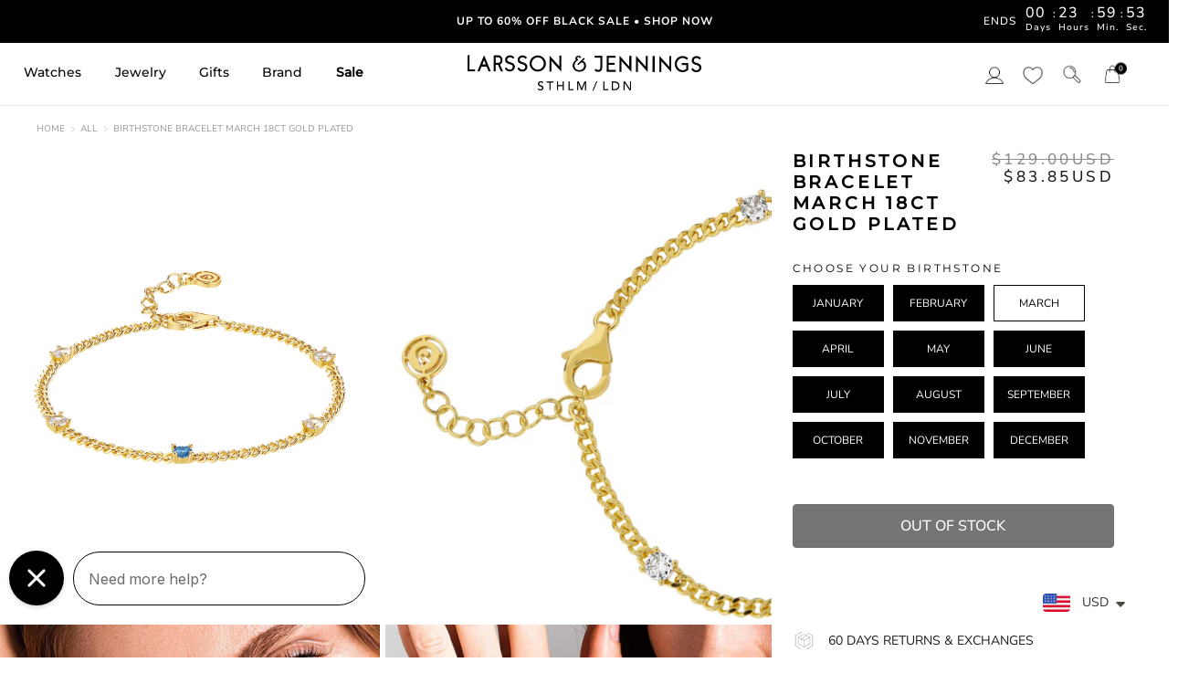

--- FILE ---
content_type: text/html; charset=utf-8
request_url: https://larssonjennings.com/products/birthstone-march-18ct-gold-plated
body_size: 66690
content:
<!doctype html>
<html class="no-js" lang="en">
  <head>
    <!-- Added by AVADA SEO Suite -->
    <script>
  const avadaLightJsExclude = ['cdn.nfcube.com', 'assets/ecom.js', 'variant-title-king', 'linked_options_variants', 'smile-loader.js', 'smart-product-filter-search', 'rivo-loyalty-referrals', 'avada-cookie-consent', 'consentmo-gdpr', 'quinn'];
  const avadaLightJsInclude = ['https://www.googletagmanager.com/', 'https://connect.facebook.net/', 'https://business-api.tiktok.com/', 'https://static.klaviyo.com/', 'https://www.google-analytics.com/', 'https://cdn.getdeviceinf.com/', 'https://cdn.rebuyengine.com/', 'https://s.adroll.com/', 'https://widget.gotolstoy.com/', 'https://d.adroll.com/', 'https://script.hotjar.com/'];
  window.AVADA_SPEED_BLACKLIST = avadaLightJsInclude.map(item => new RegExp(item, 'i'));
  window.AVADA_SPEED_WHITELIST = avadaLightJsExclude.map(item => new RegExp(item, 'i'));
</script>

<script>
  const isSpeedUpEnable = !1744356682592 || Date.now() < 1744356682592;
  if (isSpeedUpEnable) {
    const avadaSpeedUp=1;
    if(isSpeedUpEnable) {
  function _0x55aa(_0x575858,_0x2fd0be){const _0x30a92f=_0x1cb5();return _0x55aa=function(_0x4e8b41,_0xcd1690){_0x4e8b41=_0x4e8b41-(0xb5e+0xd*0x147+-0x1b1a);let _0x1c09f7=_0x30a92f[_0x4e8b41];return _0x1c09f7;},_0x55aa(_0x575858,_0x2fd0be);}(function(_0x4ad4dc,_0x42545f){const _0x5c7741=_0x55aa,_0x323f4d=_0x4ad4dc();while(!![]){try{const _0x588ea5=parseInt(_0x5c7741(0x10c))/(0xb6f+-0x1853+0xce5)*(-parseInt(_0x5c7741(0x157))/(-0x2363*0x1+0x1dd4+0x591*0x1))+-parseInt(_0x5c7741(0x171))/(0x269b+-0xeb+-0xf*0x283)*(parseInt(_0x5c7741(0x116))/(0x2e1+0x1*0x17b3+-0x110*0x19))+-parseInt(_0x5c7741(0x147))/(-0x1489+-0x312*0x6+0x26fa*0x1)+-parseInt(_0x5c7741(0xfa))/(-0x744+0x1*0xb5d+-0x413)*(-parseInt(_0x5c7741(0x102))/(-0x1e87+0x9e*-0x16+0x2c22))+parseInt(_0x5c7741(0x136))/(0x1e2d+0x1498+-0x1a3*0x1f)+parseInt(_0x5c7741(0x16e))/(0x460+0x1d96+0x3*-0xb4f)*(-parseInt(_0x5c7741(0xe3))/(-0x9ca+-0x1*-0x93f+0x1*0x95))+parseInt(_0x5c7741(0xf8))/(-0x1f73*0x1+0x6*-0x510+0x3dde);if(_0x588ea5===_0x42545f)break;else _0x323f4d['push'](_0x323f4d['shift']());}catch(_0x5d6d7e){_0x323f4d['push'](_0x323f4d['shift']());}}}(_0x1cb5,-0x193549+0x5dc3*-0x31+-0x2f963*-0x13),(function(){const _0x5cb2b4=_0x55aa,_0x23f9e9={'yXGBq':function(_0x237aef,_0x385938){return _0x237aef!==_0x385938;},'XduVF':function(_0x21018d,_0x56ff60){return _0x21018d===_0x56ff60;},'RChnz':_0x5cb2b4(0xf4)+_0x5cb2b4(0xe9)+_0x5cb2b4(0x14a),'TAsuR':function(_0xe21eca,_0x33e114){return _0xe21eca%_0x33e114;},'EvLYw':function(_0x1326ad,_0x261d04){return _0x1326ad!==_0x261d04;},'nnhAQ':_0x5cb2b4(0x107),'swpMF':_0x5cb2b4(0x16d),'plMMu':_0x5cb2b4(0xe8)+_0x5cb2b4(0x135),'PqBPA':function(_0x2ba85c,_0x35b541){return _0x2ba85c<_0x35b541;},'NKPCA':_0x5cb2b4(0xfc),'TINqh':function(_0x4116e3,_0x3ffd02,_0x2c8722){return _0x4116e3(_0x3ffd02,_0x2c8722);},'BAueN':_0x5cb2b4(0x120),'NgloT':_0x5cb2b4(0x14c),'ThSSU':function(_0xeb212a,_0x4341c1){return _0xeb212a+_0x4341c1;},'lDDHN':function(_0x4a1a48,_0x45ebfb){return _0x4a1a48 instanceof _0x45ebfb;},'toAYB':function(_0xcf0fa9,_0xf5fa6a){return _0xcf0fa9 instanceof _0xf5fa6a;},'VMiyW':function(_0x5300e4,_0x44e0f4){return _0x5300e4(_0x44e0f4);},'iyhbw':_0x5cb2b4(0x119),'zuWfR':function(_0x19c3e4,_0x4ee6e8){return _0x19c3e4<_0x4ee6e8;},'vEmrv':function(_0xd798cf,_0x5ea2dd){return _0xd798cf!==_0x5ea2dd;},'yxERj':function(_0x24b03b,_0x5aa292){return _0x24b03b||_0x5aa292;},'MZpwM':_0x5cb2b4(0x110)+_0x5cb2b4(0x109)+'pt','IeUHK':function(_0x5a4c7e,_0x2edf70){return _0x5a4c7e-_0x2edf70;},'Idvge':function(_0x3b526e,_0x36b469){return _0x3b526e<_0x36b469;},'qRwfm':_0x5cb2b4(0x16b)+_0x5cb2b4(0xf1),'CvXDN':function(_0x4b4208,_0x1db216){return _0x4b4208<_0x1db216;},'acPIM':function(_0x7d44b7,_0x3020d2){return _0x7d44b7(_0x3020d2);},'MyLMO':function(_0x22d4b2,_0xe7a6a0){return _0x22d4b2<_0xe7a6a0;},'boDyh':function(_0x176992,_0x346381,_0xab7fc){return _0x176992(_0x346381,_0xab7fc);},'ZANXD':_0x5cb2b4(0x10f)+_0x5cb2b4(0x12a)+_0x5cb2b4(0x142),'CXwRZ':_0x5cb2b4(0x123)+_0x5cb2b4(0x15f),'AuMHM':_0x5cb2b4(0x161),'KUuFZ':_0x5cb2b4(0xe6),'MSwtw':_0x5cb2b4(0x13a),'ERvPB':_0x5cb2b4(0x134),'ycTDj':_0x5cb2b4(0x15b),'Tvhir':_0x5cb2b4(0x154)},_0x469be1=_0x23f9e9[_0x5cb2b4(0x153)],_0x36fe07={'blacklist':window[_0x5cb2b4(0x11f)+_0x5cb2b4(0x115)+'T'],'whitelist':window[_0x5cb2b4(0x11f)+_0x5cb2b4(0x13e)+'T']},_0x26516a={'blacklisted':[]},_0x34e4a6=(_0x2be2f5,_0x25b3b2)=>{const _0x80dd2=_0x5cb2b4;if(_0x2be2f5&&(!_0x25b3b2||_0x23f9e9[_0x80dd2(0x13b)](_0x25b3b2,_0x469be1))&&(!_0x36fe07[_0x80dd2(0x170)]||_0x36fe07[_0x80dd2(0x170)][_0x80dd2(0x151)](_0xa5c7cf=>_0xa5c7cf[_0x80dd2(0x12b)](_0x2be2f5)))&&(!_0x36fe07[_0x80dd2(0x165)]||_0x36fe07[_0x80dd2(0x165)][_0x80dd2(0x156)](_0x4e2570=>!_0x4e2570[_0x80dd2(0x12b)](_0x2be2f5)))&&_0x23f9e9[_0x80dd2(0xf7)](avadaSpeedUp,0x5*0x256+-0x1*0x66c+-0x542+0.5)&&_0x2be2f5[_0x80dd2(0x137)](_0x23f9e9[_0x80dd2(0xe7)])){const _0x413c89=_0x2be2f5[_0x80dd2(0x16c)];return _0x23f9e9[_0x80dd2(0xf7)](_0x23f9e9[_0x80dd2(0x11e)](_0x413c89,-0x1deb*-0x1+0xf13+-0x2cfc),0x1176+-0x78b*0x5+0x1441);}return _0x2be2f5&&(!_0x25b3b2||_0x23f9e9[_0x80dd2(0xed)](_0x25b3b2,_0x469be1))&&(!_0x36fe07[_0x80dd2(0x170)]||_0x36fe07[_0x80dd2(0x170)][_0x80dd2(0x151)](_0x3d689d=>_0x3d689d[_0x80dd2(0x12b)](_0x2be2f5)))&&(!_0x36fe07[_0x80dd2(0x165)]||_0x36fe07[_0x80dd2(0x165)][_0x80dd2(0x156)](_0x26a7b3=>!_0x26a7b3[_0x80dd2(0x12b)](_0x2be2f5)));},_0x11462f=function(_0x42927f){const _0x346823=_0x5cb2b4,_0x5426ae=_0x42927f[_0x346823(0x159)+'te'](_0x23f9e9[_0x346823(0x14e)]);return _0x36fe07[_0x346823(0x170)]&&_0x36fe07[_0x346823(0x170)][_0x346823(0x156)](_0x107b0d=>!_0x107b0d[_0x346823(0x12b)](_0x5426ae))||_0x36fe07[_0x346823(0x165)]&&_0x36fe07[_0x346823(0x165)][_0x346823(0x151)](_0x1e7160=>_0x1e7160[_0x346823(0x12b)](_0x5426ae));},_0x39299f=new MutationObserver(_0x45c995=>{const _0x21802a=_0x5cb2b4,_0x3bc801={'mafxh':function(_0x6f9c57,_0x229989){const _0x9d39b1=_0x55aa;return _0x23f9e9[_0x9d39b1(0xf7)](_0x6f9c57,_0x229989);},'SrchE':_0x23f9e9[_0x21802a(0xe2)],'pvjbV':_0x23f9e9[_0x21802a(0xf6)]};for(let _0x333494=-0x7d7+-0x893+0x106a;_0x23f9e9[_0x21802a(0x158)](_0x333494,_0x45c995[_0x21802a(0x16c)]);_0x333494++){const {addedNodes:_0x1b685b}=_0x45c995[_0x333494];for(let _0x2f087=0x1f03+0x84b+0x1*-0x274e;_0x23f9e9[_0x21802a(0x158)](_0x2f087,_0x1b685b[_0x21802a(0x16c)]);_0x2f087++){const _0x4e5bac=_0x1b685b[_0x2f087];if(_0x23f9e9[_0x21802a(0xf7)](_0x4e5bac[_0x21802a(0x121)],-0x1f3a+-0x1*0x1b93+-0x3*-0x139a)&&_0x23f9e9[_0x21802a(0xf7)](_0x4e5bac[_0x21802a(0x152)],_0x23f9e9[_0x21802a(0xe0)])){const _0x5d9a67=_0x4e5bac[_0x21802a(0x107)],_0x3fb522=_0x4e5bac[_0x21802a(0x16d)];if(_0x23f9e9[_0x21802a(0x103)](_0x34e4a6,_0x5d9a67,_0x3fb522)){_0x26516a[_0x21802a(0x160)+'d'][_0x21802a(0x128)]([_0x4e5bac,_0x4e5bac[_0x21802a(0x16d)]]),_0x4e5bac[_0x21802a(0x16d)]=_0x469be1;const _0x1e52da=function(_0x2c95ff){const _0x359b13=_0x21802a;if(_0x3bc801[_0x359b13(0x118)](_0x4e5bac[_0x359b13(0x159)+'te'](_0x3bc801[_0x359b13(0x166)]),_0x469be1))_0x2c95ff[_0x359b13(0x112)+_0x359b13(0x150)]();_0x4e5bac[_0x359b13(0xec)+_0x359b13(0x130)](_0x3bc801[_0x359b13(0xe4)],_0x1e52da);};_0x4e5bac[_0x21802a(0x12d)+_0x21802a(0x163)](_0x23f9e9[_0x21802a(0xf6)],_0x1e52da),_0x4e5bac[_0x21802a(0x12c)+_0x21802a(0x131)]&&_0x4e5bac[_0x21802a(0x12c)+_0x21802a(0x131)][_0x21802a(0x11a)+'d'](_0x4e5bac);}}}}});_0x39299f[_0x5cb2b4(0x105)](document[_0x5cb2b4(0x10b)+_0x5cb2b4(0x16a)],{'childList':!![],'subtree':!![]});const _0x2910a9=/[|\\{}()\[\]^$+*?.]/g,_0xa9f173=function(..._0x1baa33){const _0x3053cc=_0x5cb2b4,_0x2e6f61={'mMWha':function(_0x158c76,_0x5c404b){const _0x25a05c=_0x55aa;return _0x23f9e9[_0x25a05c(0xf7)](_0x158c76,_0x5c404b);},'BXirI':_0x23f9e9[_0x3053cc(0x141)],'COGok':function(_0x421bf7,_0x55453a){const _0x4fd417=_0x3053cc;return _0x23f9e9[_0x4fd417(0x167)](_0x421bf7,_0x55453a);},'XLSAp':function(_0x193984,_0x35c446){const _0x5bbecf=_0x3053cc;return _0x23f9e9[_0x5bbecf(0xed)](_0x193984,_0x35c446);},'EygRw':function(_0xfbb69c,_0x21b15d){const _0xe5c840=_0x3053cc;return _0x23f9e9[_0xe5c840(0x104)](_0xfbb69c,_0x21b15d);},'xZuNx':_0x23f9e9[_0x3053cc(0x139)],'SBUaW':function(_0x5739bf,_0x2c2fab){const _0x42cbb1=_0x3053cc;return _0x23f9e9[_0x42cbb1(0x172)](_0x5739bf,_0x2c2fab);},'EAoTR':function(_0x123b29,_0x5b29bf){const _0x2828d2=_0x3053cc;return _0x23f9e9[_0x2828d2(0x11d)](_0x123b29,_0x5b29bf);},'cdYdq':_0x23f9e9[_0x3053cc(0x14e)],'WzJcf':_0x23f9e9[_0x3053cc(0xe2)],'nytPK':function(_0x53f733,_0x4ad021){const _0x4f0333=_0x3053cc;return _0x23f9e9[_0x4f0333(0x148)](_0x53f733,_0x4ad021);},'oUrHG':_0x23f9e9[_0x3053cc(0x14d)],'dnxjX':function(_0xed6b5f,_0x573f55){const _0x57aa03=_0x3053cc;return _0x23f9e9[_0x57aa03(0x15a)](_0xed6b5f,_0x573f55);}};_0x23f9e9[_0x3053cc(0x15d)](_0x1baa33[_0x3053cc(0x16c)],-0x1a3*-0x9+-0xf9*0xb+-0x407*0x1)?(_0x36fe07[_0x3053cc(0x170)]=[],_0x36fe07[_0x3053cc(0x165)]=[]):(_0x36fe07[_0x3053cc(0x170)]&&(_0x36fe07[_0x3053cc(0x170)]=_0x36fe07[_0x3053cc(0x170)][_0x3053cc(0x106)](_0xa8e001=>_0x1baa33[_0x3053cc(0x156)](_0x4a8a28=>{const _0x2e425b=_0x3053cc;if(_0x2e6f61[_0x2e425b(0x111)](typeof _0x4a8a28,_0x2e6f61[_0x2e425b(0x155)]))return!_0xa8e001[_0x2e425b(0x12b)](_0x4a8a28);else{if(_0x2e6f61[_0x2e425b(0xeb)](_0x4a8a28,RegExp))return _0x2e6f61[_0x2e425b(0x145)](_0xa8e001[_0x2e425b(0xdf)](),_0x4a8a28[_0x2e425b(0xdf)]());}}))),_0x36fe07[_0x3053cc(0x165)]&&(_0x36fe07[_0x3053cc(0x165)]=[..._0x36fe07[_0x3053cc(0x165)],..._0x1baa33[_0x3053cc(0xff)](_0x4e4c02=>{const _0x7c755c=_0x3053cc;if(_0x23f9e9[_0x7c755c(0xf7)](typeof _0x4e4c02,_0x23f9e9[_0x7c755c(0x141)])){const _0x932437=_0x4e4c02[_0x7c755c(0xea)](_0x2910a9,_0x23f9e9[_0x7c755c(0x16f)]),_0x34e686=_0x23f9e9[_0x7c755c(0xf0)](_0x23f9e9[_0x7c755c(0xf0)]('.*',_0x932437),'.*');if(_0x36fe07[_0x7c755c(0x165)][_0x7c755c(0x156)](_0x21ef9a=>_0x21ef9a[_0x7c755c(0xdf)]()!==_0x34e686[_0x7c755c(0xdf)]()))return new RegExp(_0x34e686);}else{if(_0x23f9e9[_0x7c755c(0x117)](_0x4e4c02,RegExp)){if(_0x36fe07[_0x7c755c(0x165)][_0x7c755c(0x156)](_0x5a3f09=>_0x5a3f09[_0x7c755c(0xdf)]()!==_0x4e4c02[_0x7c755c(0xdf)]()))return _0x4e4c02;}}return null;})[_0x3053cc(0x106)](Boolean)]));const _0x3eeb55=document[_0x3053cc(0x11b)+_0x3053cc(0x10e)](_0x23f9e9[_0x3053cc(0xf0)](_0x23f9e9[_0x3053cc(0xf0)](_0x23f9e9[_0x3053cc(0x122)],_0x469be1),'"]'));for(let _0xf831f7=-0x21aa+-0x1793+0x393d*0x1;_0x23f9e9[_0x3053cc(0x14b)](_0xf831f7,_0x3eeb55[_0x3053cc(0x16c)]);_0xf831f7++){const _0x5868cb=_0x3eeb55[_0xf831f7];_0x23f9e9[_0x3053cc(0x132)](_0x11462f,_0x5868cb)&&(_0x26516a[_0x3053cc(0x160)+'d'][_0x3053cc(0x128)]([_0x5868cb,_0x23f9e9[_0x3053cc(0x14d)]]),_0x5868cb[_0x3053cc(0x12c)+_0x3053cc(0x131)][_0x3053cc(0x11a)+'d'](_0x5868cb));}let _0xdf8cd0=-0x17da+0x2461+-0xc87*0x1;[..._0x26516a[_0x3053cc(0x160)+'d']][_0x3053cc(0x10d)](([_0x226aeb,_0x33eaa7],_0xe33bca)=>{const _0x2aa7bf=_0x3053cc;if(_0x2e6f61[_0x2aa7bf(0x143)](_0x11462f,_0x226aeb)){const _0x41da0d=document[_0x2aa7bf(0x11c)+_0x2aa7bf(0x131)](_0x2e6f61[_0x2aa7bf(0x127)]);for(let _0x6784c7=0xd7b+-0xaa5+-0x2d6;_0x2e6f61[_0x2aa7bf(0x164)](_0x6784c7,_0x226aeb[_0x2aa7bf(0xe5)][_0x2aa7bf(0x16c)]);_0x6784c7++){const _0x4ca758=_0x226aeb[_0x2aa7bf(0xe5)][_0x6784c7];_0x2e6f61[_0x2aa7bf(0x12f)](_0x4ca758[_0x2aa7bf(0x133)],_0x2e6f61[_0x2aa7bf(0x13f)])&&_0x2e6f61[_0x2aa7bf(0x145)](_0x4ca758[_0x2aa7bf(0x133)],_0x2e6f61[_0x2aa7bf(0x100)])&&_0x41da0d[_0x2aa7bf(0xe1)+'te'](_0x4ca758[_0x2aa7bf(0x133)],_0x226aeb[_0x2aa7bf(0xe5)][_0x6784c7][_0x2aa7bf(0x12e)]);}_0x41da0d[_0x2aa7bf(0xe1)+'te'](_0x2e6f61[_0x2aa7bf(0x13f)],_0x226aeb[_0x2aa7bf(0x107)]),_0x41da0d[_0x2aa7bf(0xe1)+'te'](_0x2e6f61[_0x2aa7bf(0x100)],_0x2e6f61[_0x2aa7bf(0x101)](_0x33eaa7,_0x2e6f61[_0x2aa7bf(0x126)])),document[_0x2aa7bf(0x113)][_0x2aa7bf(0x146)+'d'](_0x41da0d),_0x26516a[_0x2aa7bf(0x160)+'d'][_0x2aa7bf(0x162)](_0x2e6f61[_0x2aa7bf(0x13d)](_0xe33bca,_0xdf8cd0),-0x105d*0x2+0x1*-0xeaa+0x2f65),_0xdf8cd0++;}}),_0x36fe07[_0x3053cc(0x170)]&&_0x23f9e9[_0x3053cc(0xf3)](_0x36fe07[_0x3053cc(0x170)][_0x3053cc(0x16c)],0x10f2+-0x1a42+0x951)&&_0x39299f[_0x3053cc(0x15c)]();},_0x4c2397=document[_0x5cb2b4(0x11c)+_0x5cb2b4(0x131)],_0x573f89={'src':Object[_0x5cb2b4(0x14f)+_0x5cb2b4(0xfd)+_0x5cb2b4(0x144)](HTMLScriptElement[_0x5cb2b4(0xf9)],_0x23f9e9[_0x5cb2b4(0x14e)]),'type':Object[_0x5cb2b4(0x14f)+_0x5cb2b4(0xfd)+_0x5cb2b4(0x144)](HTMLScriptElement[_0x5cb2b4(0xf9)],_0x23f9e9[_0x5cb2b4(0xe2)])};document[_0x5cb2b4(0x11c)+_0x5cb2b4(0x131)]=function(..._0x4db605){const _0x1480b5=_0x5cb2b4,_0x3a6982={'KNNxG':function(_0x32fa39,_0x2a57e4,_0x3cc08f){const _0x5ead12=_0x55aa;return _0x23f9e9[_0x5ead12(0x169)](_0x32fa39,_0x2a57e4,_0x3cc08f);}};if(_0x23f9e9[_0x1480b5(0x13b)](_0x4db605[-0x4*-0x376+0x4*0x2f+-0xe94][_0x1480b5(0x140)+'e'](),_0x23f9e9[_0x1480b5(0x139)]))return _0x4c2397[_0x1480b5(0x114)](document)(..._0x4db605);const _0x2f091d=_0x4c2397[_0x1480b5(0x114)](document)(..._0x4db605);try{Object[_0x1480b5(0xf2)+_0x1480b5(0x149)](_0x2f091d,{'src':{..._0x573f89[_0x1480b5(0x107)],'set'(_0x3ae2bc){const _0x5d6fdc=_0x1480b5;_0x3a6982[_0x5d6fdc(0x129)](_0x34e4a6,_0x3ae2bc,_0x2f091d[_0x5d6fdc(0x16d)])&&_0x573f89[_0x5d6fdc(0x16d)][_0x5d6fdc(0x10a)][_0x5d6fdc(0x125)](this,_0x469be1),_0x573f89[_0x5d6fdc(0x107)][_0x5d6fdc(0x10a)][_0x5d6fdc(0x125)](this,_0x3ae2bc);}},'type':{..._0x573f89[_0x1480b5(0x16d)],'get'(){const _0x436e9e=_0x1480b5,_0x4b63b9=_0x573f89[_0x436e9e(0x16d)][_0x436e9e(0xfb)][_0x436e9e(0x125)](this);if(_0x23f9e9[_0x436e9e(0xf7)](_0x4b63b9,_0x469be1)||_0x23f9e9[_0x436e9e(0x103)](_0x34e4a6,this[_0x436e9e(0x107)],_0x4b63b9))return null;return _0x4b63b9;},'set'(_0x174ea3){const _0x1dff57=_0x1480b5,_0xa2fd13=_0x23f9e9[_0x1dff57(0x103)](_0x34e4a6,_0x2f091d[_0x1dff57(0x107)],_0x2f091d[_0x1dff57(0x16d)])?_0x469be1:_0x174ea3;_0x573f89[_0x1dff57(0x16d)][_0x1dff57(0x10a)][_0x1dff57(0x125)](this,_0xa2fd13);}}}),_0x2f091d[_0x1480b5(0xe1)+'te']=function(_0x5b0870,_0x8c60d5){const _0xab22d4=_0x1480b5;if(_0x23f9e9[_0xab22d4(0xf7)](_0x5b0870,_0x23f9e9[_0xab22d4(0xe2)])||_0x23f9e9[_0xab22d4(0xf7)](_0x5b0870,_0x23f9e9[_0xab22d4(0x14e)]))_0x2f091d[_0x5b0870]=_0x8c60d5;else HTMLScriptElement[_0xab22d4(0xf9)][_0xab22d4(0xe1)+'te'][_0xab22d4(0x125)](_0x2f091d,_0x5b0870,_0x8c60d5);};}catch(_0x5a9461){console[_0x1480b5(0x168)](_0x23f9e9[_0x1480b5(0xef)],_0x5a9461);}return _0x2f091d;};const _0x5883c5=[_0x23f9e9[_0x5cb2b4(0xfe)],_0x23f9e9[_0x5cb2b4(0x13c)],_0x23f9e9[_0x5cb2b4(0xf5)],_0x23f9e9[_0x5cb2b4(0x15e)],_0x23f9e9[_0x5cb2b4(0x138)],_0x23f9e9[_0x5cb2b4(0x124)]],_0x4ab8d2=_0x5883c5[_0x5cb2b4(0xff)](_0x439d08=>{return{'type':_0x439d08,'listener':()=>_0xa9f173(),'options':{'passive':!![]}};});_0x4ab8d2[_0x5cb2b4(0x10d)](_0x4d3535=>{const _0x3882ab=_0x5cb2b4;document[_0x3882ab(0x12d)+_0x3882ab(0x163)](_0x4d3535[_0x3882ab(0x16d)],_0x4d3535[_0x3882ab(0xee)],_0x4d3535[_0x3882ab(0x108)]);});}()));function _0x1cb5(){const _0x15f8e0=['ault','some','tagName','CXwRZ','wheel','BXirI','every','6lYvYYX','PqBPA','getAttribu','IeUHK','touchstart','disconnect','Idvge','ERvPB','/blocked','blackliste','keydown','splice','stener','SBUaW','whitelist','SrchE','toAYB','warn','boDyh','ement','script[typ','length','type','346347wGqEBH','NgloT','blacklist','33OVoYHk','zuWfR','toString','NKPCA','setAttribu','swpMF','230EEqEiq','pvjbV','attributes','mousemove','RChnz','beforescri','y.com/exte','replace','COGok','removeEven','EvLYw','listener','ZANXD','ThSSU','e="','defineProp','MyLMO','cdn.shopif','MSwtw','plMMu','XduVF','22621984JRJQxz','prototype','8818116NVbcZr','get','SCRIPT','ertyDescri','AuMHM','map','WzJcf','nytPK','7kiZatp','TINqh','VMiyW','observe','filter','src','options','n/javascri','set','documentEl','478083wuqgQV','forEach','torAll','Avada cann','applicatio','mMWha','preventDef','head','bind','D_BLACKLIS','75496skzGVx','lDDHN','mafxh','script','removeChil','querySelec','createElem','vEmrv','TAsuR','AVADA_SPEE','string','nodeType','qRwfm','javascript','Tvhir','call','oUrHG','xZuNx','push','KNNxG','ot lazy lo','test','parentElem','addEventLi','value','EAoTR','tListener','ent','acPIM','name','touchmove','ptexecute','6968312SmqlIb','includes','ycTDj','iyhbw','touchend','yXGBq','KUuFZ','dnxjX','D_WHITELIS','cdYdq','toLowerCas','BAueN','ad script','EygRw','ptor','XLSAp','appendChil','4975500NoPAFA','yxERj','erties','nsions','CvXDN','\$&','MZpwM','nnhAQ','getOwnProp'];_0x1cb5=function(){return _0x15f8e0;};return _0x1cb5();}
}
    class LightJsLoader{constructor(e){this.jQs=[],this.listener=this.handleListener.bind(this,e),this.scripts=["default","defer","async"].reduce(((e,t)=>({...e,[t]:[]})),{});const t=this;e.forEach((e=>window.addEventListener(e,t.listener,{passive:!0})))}handleListener(e){const t=this;return e.forEach((e=>window.removeEventListener(e,t.listener))),"complete"===document.readyState?this.handleDOM():document.addEventListener("readystatechange",(e=>{if("complete"===e.target.readyState)return setTimeout(t.handleDOM.bind(t),1)}))}async handleDOM(){this.suspendEvent(),this.suspendJQuery(),this.findScripts(),this.preloadScripts();for(const e of Object.keys(this.scripts))await this.replaceScripts(this.scripts[e]);for(const e of["DOMContentLoaded","readystatechange"])await this.requestRepaint(),document.dispatchEvent(new Event("lightJS-"+e));document.lightJSonreadystatechange&&document.lightJSonreadystatechange();for(const e of["DOMContentLoaded","load"])await this.requestRepaint(),window.dispatchEvent(new Event("lightJS-"+e));await this.requestRepaint(),window.lightJSonload&&window.lightJSonload(),await this.requestRepaint(),this.jQs.forEach((e=>e(window).trigger("lightJS-jquery-load"))),window.dispatchEvent(new Event("lightJS-pageshow")),await this.requestRepaint(),window.lightJSonpageshow&&window.lightJSonpageshow()}async requestRepaint(){return new Promise((e=>requestAnimationFrame(e)))}findScripts(){document.querySelectorAll("script[type=lightJs]").forEach((e=>{e.hasAttribute("src")?e.hasAttribute("async")&&e.async?this.scripts.async.push(e):e.hasAttribute("defer")&&e.defer?this.scripts.defer.push(e):this.scripts.default.push(e):this.scripts.default.push(e)}))}preloadScripts(){const e=this,t=Object.keys(this.scripts).reduce(((t,n)=>[...t,...e.scripts[n]]),[]),n=document.createDocumentFragment();t.forEach((e=>{const t=e.getAttribute("src");if(!t)return;const s=document.createElement("link");s.href=t,s.rel="preload",s.as="script",n.appendChild(s)})),document.head.appendChild(n)}async replaceScripts(e){let t;for(;t=e.shift();)await this.requestRepaint(),new Promise((e=>{const n=document.createElement("script");[...t.attributes].forEach((e=>{"type"!==e.nodeName&&n.setAttribute(e.nodeName,e.nodeValue)})),t.hasAttribute("src")?(n.addEventListener("load",e),n.addEventListener("error",e)):(n.text=t.text,e()),t.parentNode.replaceChild(n,t)}))}suspendEvent(){const e={};[{obj:document,name:"DOMContentLoaded"},{obj:window,name:"DOMContentLoaded"},{obj:window,name:"load"},{obj:window,name:"pageshow"},{obj:document,name:"readystatechange"}].map((t=>function(t,n){function s(n){return e[t].list.indexOf(n)>=0?"lightJS-"+n:n}e[t]||(e[t]={list:[n],add:t.addEventListener,remove:t.removeEventListener},t.addEventListener=(...n)=>{n[0]=s(n[0]),e[t].add.apply(t,n)},t.removeEventListener=(...n)=>{n[0]=s(n[0]),e[t].remove.apply(t,n)})}(t.obj,t.name))),[{obj:document,name:"onreadystatechange"},{obj:window,name:"onpageshow"}].map((e=>function(e,t){let n=e[t];Object.defineProperty(e,t,{get:()=>n||function(){},set:s=>{e["lightJS"+t]=n=s}})}(e.obj,e.name)))}suspendJQuery(){const e=this;let t=window.jQuery;Object.defineProperty(window,"jQuery",{get:()=>t,set(n){if(!n||!n.fn||!e.jQs.includes(n))return void(t=n);n.fn.ready=n.fn.init.prototype.ready=e=>{e.bind(document)(n)};const s=n.fn.on;n.fn.on=n.fn.init.prototype.on=function(...e){if(window!==this[0])return s.apply(this,e),this;const t=e=>e.split(" ").map((e=>"load"===e||0===e.indexOf("load.")?"lightJS-jquery-load":e)).join(" ");return"string"==typeof e[0]||e[0]instanceof String?(e[0]=t(e[0]),s.apply(this,e),this):("object"==typeof e[0]&&Object.keys(e[0]).forEach((n=>{delete Object.assign(e[0],{[t(n)]:e[0][n]})[n]})),s.apply(this,e),this)},e.jQs.push(n),t=n}})}}
new LightJsLoader(["keydown","mousemove","touchend","touchmove","touchstart","wheel"]);
  }
</script>

















    <!-- /Added by AVADA SEO Suite -->
    
    
    
    
    
    
      
      
    
  
    <link rel="preconnect dns-prefetch" href="https://api.config-security.com/" crossorigin>
    <link rel="preconnect dns-prefetch" href="https://conf.config-security.com/" crossorigin>
    <link rel="preconnect dns-prefetch" href="https://whale.camera/" crossorigin>
    

<script type="text/javascript">
    var flspdx = new Worker("data:text/javascript;base64," + btoa('onmessage=function(e){var t=new Request("//larssonjennings.com/cdn/shop/t/16/assets/worker-min.js?v=69406592365571008391763442871",{redirect:"follow"});fetch(t).then(e=>e.text()).then(e=>{postMessage(e)})};'));flspdx.onmessage = function (t) {var e = document.createElement("script");e.type = "text/javascript", e.textContent = t.data, document.head.appendChild(e)}, flspdx.postMessage("init");
  </script>

    <script type="lazyload2" data-src="//ajax.googleapis.com/ajax/libs/jquery/2.2.3/jquery.min.js"></script>

    <script>
/* >> TriplePixel :: start*/
window.TriplePixelData={TripleName:"eastrise-usa.myshopify.com",ver:"2.11",plat:"SHOPIFY",isHeadless:false},function(W,H,A,L,E,_,B,N){function O(U,T,P,H,R){void 0===R&&(R=!1),H=new XMLHttpRequest,P?(H.open("POST",U,!0),H.setRequestHeader("Content-Type","application/json")):H.open("GET",U,!0),H.send(JSON.stringify(P||{})),H.onreadystatechange=function(){4===H.readyState&&200===H.status?(R=H.responseText,U.includes(".txt")?eval(R):P||(N[B]=R)):(299<H.status||H.status<200)&&T&&!R&&(R=!0,O(U,T-1,P))}}if(N=window,!N[H+"sn"]){N[H+"sn"]=1,L=function(){return Date.now().toString(36)+"_"+Math.random().toString(36)};try{A.setItem(H,1+(0|A.getItem(H)||0)),(E=JSON.parse(A.getItem(H+"U")||"[]")).push({u:location.href,r:document.referrer,t:Date.now(),id:L()}),A.setItem(H+"U",JSON.stringify(E))}catch(e){}var i,m,p;A.getItem('"!nC`')||(_=A,A=N,A[H]||(E=A[H]=function(t,e,a){return void 0===a&&(a=[]),"State"==t?E.s:(W=L(),(E._q=E._q||[]).push([W,t,e].concat(a)),W)},E.s="Installed",E._q=[],E.ch=W,B="configSecurityConfModel",N[B]=1,O("https://conf.config-security.com/model",5),i=L(),m=A[atob("c2NyZWVu")],_.setItem("di_pmt_wt",i),p={id:i,action:"profile",avatar:_.getItem("auth-security_rand_salt_"),time:m[atob("d2lkdGg=")]+":"+m[atob("aGVpZ2h0")],host:A.TriplePixelData.TripleName,plat:A.TriplePixelData.plat,url:window.location.href,ref:document.referrer,ver:A.TriplePixelData.ver},O("https://api.config-security.com/event",5,p),O("https://whale.camera/live/dot.txt",5)))}}("","TriplePixel",localStorage);
/* << TriplePixel :: end*/
    </script>

    <script>
      ~function TP(){
      const email = window.Shopify?.order?.customer?.email;
      if(!email||!window.TriplePixel){setTimeout(TP, 400); return;}
      TriplePixel('Contact', {email:email});
      }()
    </script>
    <!-- TrustBox script -->
    <script type="lazyload2" data-src="//widget.trustpilot.com/bootstrap/v5/tp.widget.bootstrap.min.js"></script>
    <!-- End TrustBox script -->

    <!-- Anti-flicker snippet (recommended) -->
    <style>
      .async-hide,html { opacity: 1 !important}
    </style>
    <script type="lazyload2">
      (function(a,s,y,n,c,h,i,d,e){s.className+=' '+y;h.start=1*new Date;
      h.end=i=function(){s.className=s.className.replace(RegExp(' ?'+y),'')};
      (a[n]=a[n]||[]).hide=h;setTimeout(function(){i();h.end=null},c);h.timeout=c;
      })(window,document.documentElement,'async-hide','dataLayer',5000,
      {'GTM-WH67BQ':true});
    </script>

    <!-- =============Start of Tracking Codes ============= -->

     <!--Tie -->
<script>
window.dataLayer = window.dataLayer || [];
  addEvent(window, 'message', function(message) {
    try {
      let data = JSON.parse(message.data);
        
      if (data.event == 'pixel_api_atc') {
        window.dataLayer.push({ecommerce: null});
        window.dataLayer.push({event: "rr_add_to_cart", ecommerce: data.ecommerce});
      }
  
      else if (data.event == 'pixel_api_view_item') {
        window.dataLayer.push({ ecommerce: null });
        if (data.event !== 'ready') {
          window.dataLayer.push({'event': 'rr_view_item', 'ecommerce': data.ecommerce});
        }
      }        
    } catch(e){}
  });

    function addEvent(el, evt, fn) {
      if (el.addEventListener) {
        el.addEventListener(evt, fn);
      } else if (el.attachEvent) {
        el.attachEvent('on' + evt, function(evt) {
          fn.call(el, evt);
        });
      } else if (typeof el['on' + evt] === 'undefined' || el['on' + evt] === null) {
        el['on' + evt] = function(evt) {
          fn.call(el, evt);
        };
      }
    }

    !function(){"use strict";function l(e){for(var t=e,r=0,n=document.cookie.split(";");r<n.length;r++){var o=n[r].split("=");if(o[0].trim()===t)return o[1]}}function s(e){return localStorage.getItem(e)}function u(e){return window[e]}function A(e,t){e=document.querySelector(e);return t?null==e?void 0:e.getAttribute(t):null==e?void 0:e.textContent}var e=window,t=document,r="script",n="dataLayer",o="https://ss.larssonjennings.com",a="",i="azpqbftcll",c="acb=aWQ9R1RNLVRUWlJDMjQ%3D&page=1",g="cookie",v=["_y", "_shopify_y"],E="",d=!1;try{var d=!!g&&(m=navigator.userAgent,!!(m=new RegExp("Version/([0-9._]+)(.*Mobile)?.*Safari.*").exec(m)))&&16.4<=parseFloat(m[1]),f="stapeUserId"===g,I=d&&!f?function(e,t,r){void 0===t&&(t="");var n={cookie:l,localStorage:s,jsVariable:u,cssSelector:A},t=Array.isArray(t)?t:[t];if(e&&n[e])for(var o=n[e],a=0,i=t;a<i.length;a++){var c=i[a],c=r?o(c,r):o(c);if(c)return c}else console.warn("invalid uid source",e)}(g,v,E):void 0;d=d&&(!!I||f)}catch(e){console.error(e)}var m=e,g=(m[n]=m[n]||[],m[n].push({"gtm.start":(new Date).getTime(),event:"gtm.js"}),t.getElementsByTagName(r)[0]),v=I?"&bi="+encodeURIComponent(I):"",E=t.createElement(r),f=(d&&(i=8<i.length?i.replace(/([a-z]{8}$)/,"kp$1"):"kp"+i),!d&&a?a:o);E.async=!0,E.src=f+"/"+i+".js?"+c+v,null!=(e=g.parentNode)&&e.insertBefore(E,g)}();</script>
<!-- End Tie --> 
    <!-- AW-657229324 -->

     

     
    
     

    <!-- Pinterest Tag -->
    <script type="lazyload2">
      !function (e) {
      if (!window.pintrk) {
      window.pintrk = function () {
      window.pintrk.queue.push(Array.prototype.slice.call(arguments))
      }; var
      n = window.pintrk; n.queue = [], n.version = "3.0"; var
      t = document.createElement("script"); t.async = !0, t.src = e; var
      r = document.getElementsByTagName("script")[0];
      r.parentNode.insertBefore(t, r)
      }
      }("https://s.pinimg.com/ct/core.js");
      pintrk('load', '2613490141307', { em: '' });
      pintrk('page');
    </script>
    <noscript>
      <img
        loading="lazy"
        height="1"
        width="1"
        style="display:none;"
        alt=""
        src="https://ct.pinterest.com/v3/?tid=2613490141307&amp;pd%5Bem%5D=&lt;hashed_email_address&gt;&amp;noscript=1"
      >
    </noscript>
    <!-- end Pinterest Tag -->

    <!-- Snap Pixel Code -->
    <script type="lazyload2">
      (function (e, t, n) {
      if (e.snaptr) return; var a = e.snaptr = function () { a.handleRequest ? a.handleRequest.apply(a, arguments) : a.queue.push(arguments) };
      a.queue = []; var s = 'script'; r = t.createElement(s); r.async = !0;
      r.src = n; var u = t.getElementsByTagName(s)[0];
      u.parentNode.insertBefore(r, u);
      })(window, document,
      'https://sc-static.net/scevent.min.js');
      snaptr('init', '1c2e5d46-13d3-46b1-b259-6acce3a245ee', {
      'user_email': ''
      });
      snaptr('track', 'PAGE_VIEW');
    </script>
    <!-- End Snap Pixel Code -->

    <!-- Showcase 6.0.0 -->

    <meta charset="utf-8" />
<meta name="viewport" content="width=device-width,initial-scale=1.0" />
<meta http-equiv="X-UA-Compatible" content="IE=edge">

<link rel="preconnect" href="https://cdn.shopify.com" crossorigin>
<link rel="preconnect" href="https://fonts.shopify.com" crossorigin>
<link rel="preconnect" href="https://monorail-edge.shopifysvc.com"><link rel="preload" as="font" href="//larssonjennings.com/cdn/fonts/nunito_sans/nunitosans_n4.0276fe080df0ca4e6a22d9cb55aed3ed5ba6b1da.woff2" type="font/woff2" crossorigin><link rel="preload" as="font" href="//larssonjennings.com/cdn/fonts/montserrat/montserrat_n5.07ef3781d9c78c8b93c98419da7ad4fbeebb6635.woff2" type="font/woff2" crossorigin><link rel="preload" as="font" href="//larssonjennings.com/cdn/fonts/montserrat/montserrat_n4.81949fa0ac9fd2021e16436151e8eaa539321637.woff2" type="font/woff2" crossorigin><link rel="preload" as="font" href="//larssonjennings.com/cdn/fonts/instrument_sans/instrumentsans_n7.e4ad9032e203f9a0977786c356573ced65a7419a.woff2" type="font/woff2" crossorigin><link rel="preload" href="//larssonjennings.com/cdn/shop/t/16/assets/vendor.min.js?v=95824404557063162061763442871" as="script">
<link rel="preload" href="//larssonjennings.com/cdn/shop/t/16/assets/theme.js?v=66828171901472069391763442871" as="script"><link rel="canonical" href="https://larssonjennings.com/products/birthstone-march-18ct-gold-plated" /><link rel="icon" href="//larssonjennings.com/cdn/shop/files/favicon_LarssonJennings_1.png?crop=center&height=48&v=1747797983&width=48" type="image/png"><meta name="description" content="  Keep your sign close by with a personalised birthstone bracelet. Your birth month is beautifully represented with a pale blue zirconia representing March&#39;s Aquamarine birthstone. A sign of happiness, hope and everlasting youth, set into a tank chain bracelet and sandwiched between delicate white crystals. Materials: ">

    <!-- Start of Data Layer Update for GA & GTM -->
    
      <script type="text/javascript">
        var google_tag_params = {
        ecomm_pagetype: 'product',
        };
      </script>
    
    <script>
      if (google_tag_params) {
      window.dataLayer = window.dataLayer || [];
      window.dataLayer.push(google_tag_params);
      //         console.log("Data Layer value updated");
      }
    </script>
    <!-- End of Data Layer Update for GA & GTM --><style>
      @font-face {
  font-family: "Nunito Sans";
  font-weight: 400;
  font-style: normal;
  font-display: swap;
  src: url("//larssonjennings.com/cdn/fonts/nunito_sans/nunitosans_n4.0276fe080df0ca4e6a22d9cb55aed3ed5ba6b1da.woff2") format("woff2"),
       url("//larssonjennings.com/cdn/fonts/nunito_sans/nunitosans_n4.b4964bee2f5e7fd9c3826447e73afe2baad607b7.woff") format("woff");
}

      @font-face {
  font-family: "Nunito Sans";
  font-weight: 500;
  font-style: normal;
  font-display: swap;
  src: url("//larssonjennings.com/cdn/fonts/nunito_sans/nunitosans_n5.6fc0ed1feb3fc393c40619f180fc49c4d0aae0db.woff2") format("woff2"),
       url("//larssonjennings.com/cdn/fonts/nunito_sans/nunitosans_n5.2c84830b46099cbcc1095f30e0957b88b914e50a.woff") format("woff");
}

      @font-face {
  font-family: "Nunito Sans";
  font-weight: 600;
  font-style: normal;
  font-display: swap;
  src: url("//larssonjennings.com/cdn/fonts/nunito_sans/nunitosans_n6.6e9464eba570101a53130c8130a9e17a8eb55c21.woff2") format("woff2"),
       url("//larssonjennings.com/cdn/fonts/nunito_sans/nunitosans_n6.25a0ac0c0a8a26038c7787054dd6058dfbc20fa8.woff") format("woff");
}

      @font-face {
  font-family: "Nunito Sans";
  font-weight: 700;
  font-style: normal;
  font-display: swap;
  src: url("//larssonjennings.com/cdn/fonts/nunito_sans/nunitosans_n7.25d963ed46da26098ebeab731e90d8802d989fa5.woff2") format("woff2"),
       url("//larssonjennings.com/cdn/fonts/nunito_sans/nunitosans_n7.d32e3219b3d2ec82285d3027bd673efc61a996c8.woff") format("woff");
}

      @font-face {
  font-family: "Nunito Sans";
  font-weight: 400;
  font-style: italic;
  font-display: swap;
  src: url("//larssonjennings.com/cdn/fonts/nunito_sans/nunitosans_i4.6e408730afac1484cf297c30b0e67c86d17fc586.woff2") format("woff2"),
       url("//larssonjennings.com/cdn/fonts/nunito_sans/nunitosans_i4.c9b6dcbfa43622b39a5990002775a8381942ae38.woff") format("woff");
}

      @font-face {
  font-family: "Nunito Sans";
  font-weight: 700;
  font-style: italic;
  font-display: swap;
  src: url("//larssonjennings.com/cdn/fonts/nunito_sans/nunitosans_i7.8c1124729eec046a321e2424b2acf328c2c12139.woff2") format("woff2"),
       url("//larssonjennings.com/cdn/fonts/nunito_sans/nunitosans_i7.af4cda04357273e0996d21184432bcb14651a64d.woff") format("woff");
}

      @font-face {
  font-family: Montserrat;
  font-weight: 400;
  font-style: normal;
  font-display: swap;
  src: url("//larssonjennings.com/cdn/fonts/montserrat/montserrat_n4.81949fa0ac9fd2021e16436151e8eaa539321637.woff2") format("woff2"),
       url("//larssonjennings.com/cdn/fonts/montserrat/montserrat_n4.a6c632ca7b62da89c3594789ba828388aac693fe.woff") format("woff");
}

      @font-face {
  font-family: Montserrat;
  font-weight: 500;
  font-style: normal;
  font-display: swap;
  src: url("//larssonjennings.com/cdn/fonts/montserrat/montserrat_n5.07ef3781d9c78c8b93c98419da7ad4fbeebb6635.woff2") format("woff2"),
       url("//larssonjennings.com/cdn/fonts/montserrat/montserrat_n5.adf9b4bd8b0e4f55a0b203cdd84512667e0d5e4d.woff") format("woff");
}

      @font-face {
  font-family: "Instrument Sans";
  font-weight: 700;
  font-style: normal;
  font-display: swap;
  src: url("//larssonjennings.com/cdn/fonts/instrument_sans/instrumentsans_n7.e4ad9032e203f9a0977786c356573ced65a7419a.woff2") format("woff2"),
       url("//larssonjennings.com/cdn/fonts/instrument_sans/instrumentsans_n7.b9e40f166fb7639074ba34738101a9d2990bb41a.woff") format("woff");
}

    </style>

    <meta name="theme-color" content="#111111">

    <title>
      Birthstone Bracelet March 18ct Gold Plated
      
      
       &ndash; Larsson &amp; Jennings | Official Store
    </title>

    <meta property="og:site_name" content="Larsson &amp; Jennings | Official Store">
<meta property="og:url" content="https://larssonjennings.com/products/birthstone-march-18ct-gold-plated">
<meta property="og:title" content="Birthstone Bracelet March 18ct Gold Plated">
<meta property="og:type" content="product">
<meta property="og:description" content="  Keep your sign close by with a personalised birthstone bracelet. Your birth month is beautifully represented with a pale blue zirconia representing March&#39;s Aquamarine birthstone. A sign of happiness, hope and everlasting youth, set into a tank chain bracelet and sandwiched between delicate white crystals. Materials: "><meta property="og:image" content="http://larssonjennings.com/cdn/shop/files/Untitleddesign_24_1200x1200.png?v=1745892150">
  <meta property="og:image:secure_url" content="https://larssonjennings.com/cdn/shop/files/Untitleddesign_24_1200x1200.png?v=1745892150">
  <meta property="og:image:width" content="2059">
  <meta property="og:image:height" content="2500"><meta property="og:price:amount" content="83.85">
  <meta property="og:price:currency" content="USD"><meta name="twitter:site" content="@larssonjennings"><meta name="twitter:card" content="summary_large_image">
<meta name="twitter:title" content="Birthstone Bracelet March 18ct Gold Plated">
<meta name="twitter:description" content="  Keep your sign close by with a personalised birthstone bracelet. Your birth month is beautifully represented with a pale blue zirconia representing March&#39;s Aquamarine birthstone. A sign of happiness, hope and everlasting youth, set into a tank chain bracelet and sandwiched between delicate white crystals. Materials: ">


    <style data-shopify>
      :root {
        --viewport-height: 100vh;
        --viewport-height-first-section: 100vh;
        --nav-height: 0;
      }
    </style>

    <link href="//larssonjennings.com/cdn/shop/t/16/assets/styles.css?v=101354952922306677571763443731" rel="stylesheet" type="text/css" media="all" />
    <link href="//larssonjennings.com/cdn/shop/t/16/assets/magicthumb.css?v=131180699143578507441763442871" rel="stylesheet" type="text/css" media="all" />
    <link href="//larssonjennings.com/cdn/shop/t/16/assets/custom.css?v=91933205013218845781763442871" rel="stylesheet" type="text/css" media="all" />

    <script>window.performance && window.performance.mark && window.performance.mark('shopify.content_for_header.start');</script><meta name="facebook-domain-verification" content="081uv4ro0610plwtg7lz7bafn4zzw3">
<meta name="google-site-verification" content="itZ1FSIqQYbC_EQtoSrmZcxQwU44tNOuRvbT0CJ3DkE">
<meta id="shopify-digital-wallet" name="shopify-digital-wallet" content="/70412894385/digital_wallets/dialog">
<meta name="shopify-checkout-api-token" content="9e9e7d540dc327a05a7ab28818435a89">
<meta id="in-context-paypal-metadata" data-shop-id="70412894385" data-venmo-supported="false" data-environment="production" data-locale="en_US" data-paypal-v4="true" data-currency="USD">
<link rel="alternate" type="application/json+oembed" href="https://larssonjennings.com/products/birthstone-march-18ct-gold-plated.oembed">
<script async="async" src="/checkouts/internal/preloads.js?locale=en-US"></script>
<link rel="preconnect" href="https://shop.app" crossorigin="anonymous">
<script async="async" src="https://shop.app/checkouts/internal/preloads.js?locale=en-US&shop_id=70412894385" crossorigin="anonymous"></script>
<script id="apple-pay-shop-capabilities" type="application/json">{"shopId":70412894385,"countryCode":"US","currencyCode":"USD","merchantCapabilities":["supports3DS"],"merchantId":"gid:\/\/shopify\/Shop\/70412894385","merchantName":"Larsson \u0026 Jennings | Official Store","requiredBillingContactFields":["postalAddress","email"],"requiredShippingContactFields":["postalAddress","email"],"shippingType":"shipping","supportedNetworks":["visa","masterCard","amex","discover","elo","jcb"],"total":{"type":"pending","label":"Larsson \u0026 Jennings | Official Store","amount":"1.00"},"shopifyPaymentsEnabled":true,"supportsSubscriptions":true}</script>
<script id="shopify-features" type="application/json">{"accessToken":"9e9e7d540dc327a05a7ab28818435a89","betas":["rich-media-storefront-analytics"],"domain":"larssonjennings.com","predictiveSearch":true,"shopId":70412894385,"locale":"en"}</script>
<script>var Shopify = Shopify || {};
Shopify.shop = "wcadcv-gm.myshopify.com";
Shopify.locale = "en";
Shopify.currency = {"active":"USD","rate":"1.0"};
Shopify.country = "US";
Shopify.theme = {"name":"BLACK SALE 2025 \/\/ BACK IN STOCK","id":148004176049,"schema_name":"Showcase","schema_version":"7.0.0","theme_store_id":null,"role":"main"};
Shopify.theme.handle = "null";
Shopify.theme.style = {"id":null,"handle":null};
Shopify.cdnHost = "larssonjennings.com/cdn";
Shopify.routes = Shopify.routes || {};
Shopify.routes.root = "/";</script>
<script type="module">!function(o){(o.Shopify=o.Shopify||{}).modules=!0}(window);</script>
<script>!function(o){function n(){var o=[];function n(){o.push(Array.prototype.slice.apply(arguments))}return n.q=o,n}var t=o.Shopify=o.Shopify||{};t.loadFeatures=n(),t.autoloadFeatures=n()}(window);</script>
<script>
  window.ShopifyPay = window.ShopifyPay || {};
  window.ShopifyPay.apiHost = "shop.app\/pay";
  window.ShopifyPay.redirectState = null;
</script>
<script id="shop-js-analytics" type="application/json">{"pageType":"product"}</script>
<script defer="defer" async type="module" src="//larssonjennings.com/cdn/shopifycloud/shop-js/modules/v2/client.init-shop-cart-sync_D0dqhulL.en.esm.js"></script>
<script defer="defer" async type="module" src="//larssonjennings.com/cdn/shopifycloud/shop-js/modules/v2/chunk.common_CpVO7qML.esm.js"></script>
<script type="module">
  await import("//larssonjennings.com/cdn/shopifycloud/shop-js/modules/v2/client.init-shop-cart-sync_D0dqhulL.en.esm.js");
await import("//larssonjennings.com/cdn/shopifycloud/shop-js/modules/v2/chunk.common_CpVO7qML.esm.js");

  window.Shopify.SignInWithShop?.initShopCartSync?.({"fedCMEnabled":true,"windoidEnabled":true});

</script>
<script defer="defer" async type="module" src="//larssonjennings.com/cdn/shopifycloud/shop-js/modules/v2/client.payment-terms_BmrqWn8r.en.esm.js"></script>
<script defer="defer" async type="module" src="//larssonjennings.com/cdn/shopifycloud/shop-js/modules/v2/chunk.common_CpVO7qML.esm.js"></script>
<script defer="defer" async type="module" src="//larssonjennings.com/cdn/shopifycloud/shop-js/modules/v2/chunk.modal_DKF6x0Jh.esm.js"></script>
<script type="module">
  await import("//larssonjennings.com/cdn/shopifycloud/shop-js/modules/v2/client.payment-terms_BmrqWn8r.en.esm.js");
await import("//larssonjennings.com/cdn/shopifycloud/shop-js/modules/v2/chunk.common_CpVO7qML.esm.js");
await import("//larssonjennings.com/cdn/shopifycloud/shop-js/modules/v2/chunk.modal_DKF6x0Jh.esm.js");

  
</script>
<script>
  window.Shopify = window.Shopify || {};
  if (!window.Shopify.featureAssets) window.Shopify.featureAssets = {};
  window.Shopify.featureAssets['shop-js'] = {"shop-cart-sync":["modules/v2/client.shop-cart-sync_D9bwt38V.en.esm.js","modules/v2/chunk.common_CpVO7qML.esm.js"],"init-fed-cm":["modules/v2/client.init-fed-cm_BJ8NPuHe.en.esm.js","modules/v2/chunk.common_CpVO7qML.esm.js"],"init-shop-email-lookup-coordinator":["modules/v2/client.init-shop-email-lookup-coordinator_pVrP2-kG.en.esm.js","modules/v2/chunk.common_CpVO7qML.esm.js"],"shop-cash-offers":["modules/v2/client.shop-cash-offers_CNh7FWN-.en.esm.js","modules/v2/chunk.common_CpVO7qML.esm.js","modules/v2/chunk.modal_DKF6x0Jh.esm.js"],"init-shop-cart-sync":["modules/v2/client.init-shop-cart-sync_D0dqhulL.en.esm.js","modules/v2/chunk.common_CpVO7qML.esm.js"],"init-windoid":["modules/v2/client.init-windoid_DaoAelzT.en.esm.js","modules/v2/chunk.common_CpVO7qML.esm.js"],"shop-toast-manager":["modules/v2/client.shop-toast-manager_1DND8Tac.en.esm.js","modules/v2/chunk.common_CpVO7qML.esm.js"],"pay-button":["modules/v2/client.pay-button_CFeQi1r6.en.esm.js","modules/v2/chunk.common_CpVO7qML.esm.js"],"shop-button":["modules/v2/client.shop-button_Ca94MDdQ.en.esm.js","modules/v2/chunk.common_CpVO7qML.esm.js"],"shop-login-button":["modules/v2/client.shop-login-button_DPYNfp1Z.en.esm.js","modules/v2/chunk.common_CpVO7qML.esm.js","modules/v2/chunk.modal_DKF6x0Jh.esm.js"],"avatar":["modules/v2/client.avatar_BTnouDA3.en.esm.js"],"shop-follow-button":["modules/v2/client.shop-follow-button_BMKh4nJE.en.esm.js","modules/v2/chunk.common_CpVO7qML.esm.js","modules/v2/chunk.modal_DKF6x0Jh.esm.js"],"init-customer-accounts-sign-up":["modules/v2/client.init-customer-accounts-sign-up_CJXi5kRN.en.esm.js","modules/v2/client.shop-login-button_DPYNfp1Z.en.esm.js","modules/v2/chunk.common_CpVO7qML.esm.js","modules/v2/chunk.modal_DKF6x0Jh.esm.js"],"init-shop-for-new-customer-accounts":["modules/v2/client.init-shop-for-new-customer-accounts_BoBxkgWu.en.esm.js","modules/v2/client.shop-login-button_DPYNfp1Z.en.esm.js","modules/v2/chunk.common_CpVO7qML.esm.js","modules/v2/chunk.modal_DKF6x0Jh.esm.js"],"init-customer-accounts":["modules/v2/client.init-customer-accounts_DCuDTzpR.en.esm.js","modules/v2/client.shop-login-button_DPYNfp1Z.en.esm.js","modules/v2/chunk.common_CpVO7qML.esm.js","modules/v2/chunk.modal_DKF6x0Jh.esm.js"],"checkout-modal":["modules/v2/client.checkout-modal_U_3e4VxF.en.esm.js","modules/v2/chunk.common_CpVO7qML.esm.js","modules/v2/chunk.modal_DKF6x0Jh.esm.js"],"lead-capture":["modules/v2/client.lead-capture_DEgn0Z8u.en.esm.js","modules/v2/chunk.common_CpVO7qML.esm.js","modules/v2/chunk.modal_DKF6x0Jh.esm.js"],"shop-login":["modules/v2/client.shop-login_CoM5QKZ_.en.esm.js","modules/v2/chunk.common_CpVO7qML.esm.js","modules/v2/chunk.modal_DKF6x0Jh.esm.js"],"payment-terms":["modules/v2/client.payment-terms_BmrqWn8r.en.esm.js","modules/v2/chunk.common_CpVO7qML.esm.js","modules/v2/chunk.modal_DKF6x0Jh.esm.js"]};
</script>
<script>(function() {
  var isLoaded = false;
  function asyncLoad() {
    if (isLoaded) return;
    isLoaded = true;
    var urls = ["https:\/\/cdn.rebuyengine.com\/onsite\/js\/rebuy.js?shop=wcadcv-gm.myshopify.com","https:\/\/widget.trustpilot.com\/bootstrap\/v5\/tp.widget.sync.bootstrap.min.js?shop=wcadcv-gm.myshopify.com","https:\/\/ecommplugins-scripts.trustpilot.com\/v2.1\/js\/header.min.js?settings=eyJrZXkiOiJTd01BR04zSFFtYXZTcXZrIiwicyI6InNrdSJ9\u0026v=2.5\u0026shop=wcadcv-gm.myshopify.com","https:\/\/ecommplugins-scripts.trustpilot.com\/v2.1\/js\/success.min.js?settings=eyJrZXkiOiJTd01BR04zSFFtYXZTcXZrIiwicyI6InNrdSIsInQiOlsib3JkZXJzL2Z1bGZpbGxlZCJdLCJ2IjoiIiwiYSI6IlNob3BpZnktMjAyMS0wNCJ9\u0026shop=wcadcv-gm.myshopify.com","https:\/\/ecommplugins-trustboxsettings.trustpilot.com\/wcadcv-gm.myshopify.com.js?settings=1753935836871\u0026shop=wcadcv-gm.myshopify.com","https:\/\/cdn.nfcube.com\/instafeed-0bfeedf787386fa16cc81bfa161646ab.js?shop=wcadcv-gm.myshopify.com","https:\/\/services.nofraud.com\/js\/device.js?shop=wcadcv-gm.myshopify.com"];
    for (var i = 0; i < urls.length; i++) {
      var s = document.createElement('script');
      if ((!1744356682592 || Date.now() < 1744356682592) &&
      (!window.AVADA_SPEED_BLACKLIST || window.AVADA_SPEED_BLACKLIST.some(pattern => pattern.test(s))) &&
      (!window.AVADA_SPEED_WHITELIST || window.AVADA_SPEED_WHITELIST.every(pattern => !pattern.test(s)))) s.type = 'lightJs'; else s.type = 'text/javascript';
      s.async = true;
      s.src = urls[i];
      var x = document.getElementsByTagName('script')[0];
      x.parentNode.insertBefore(s, x);
    }
  };
  if(window.attachEvent) {
    window.attachEvent('onload', asyncLoad);
  } else {
    window.addEventListener('load', asyncLoad, false);
  }
})();</script>
<script id="__st">var __st={"a":70412894385,"offset":-18000,"reqid":"bdeb31ec-5104-4789-99c6-922a3f09a29d-1763947953","pageurl":"larssonjennings.com\/products\/birthstone-march-18ct-gold-plated","u":"c6d30d8c594a","p":"product","rtyp":"product","rid":8301782565041};</script>
<script>window.ShopifyPaypalV4VisibilityTracking = true;</script>
<script id="captcha-bootstrap">!function(){'use strict';const t='contact',e='account',n='new_comment',o=[[t,t],['blogs',n],['comments',n],[t,'customer']],c=[[e,'customer_login'],[e,'guest_login'],[e,'recover_customer_password'],[e,'create_customer']],r=t=>t.map((([t,e])=>`form[action*='/${t}']:not([data-nocaptcha='true']) input[name='form_type'][value='${e}']`)).join(','),a=t=>()=>t?[...document.querySelectorAll(t)].map((t=>t.form)):[];function s(){const t=[...o],e=r(t);return a(e)}const i='password',u='form_key',d=['recaptcha-v3-token','g-recaptcha-response','h-captcha-response',i],f=()=>{try{return window.sessionStorage}catch{return}},m='__shopify_v',_=t=>t.elements[u];function p(t,e,n=!1){try{const o=window.sessionStorage,c=JSON.parse(o.getItem(e)),{data:r}=function(t){const{data:e,action:n}=t;return t[m]||n?{data:e,action:n}:{data:t,action:n}}(c);for(const[e,n]of Object.entries(r))t.elements[e]&&(t.elements[e].value=n);n&&o.removeItem(e)}catch(o){console.error('form repopulation failed',{error:o})}}const l='form_type',E='cptcha';function T(t){t.dataset[E]=!0}const w=window,h=w.document,L='Shopify',v='ce_forms',y='captcha';let A=!1;((t,e)=>{const n=(g='f06e6c50-85a8-45c8-87d0-21a2b65856fe',I='https://cdn.shopify.com/shopifycloud/storefront-forms-hcaptcha/ce_storefront_forms_captcha_hcaptcha.v1.5.2.iife.js',D={infoText:'Protected by hCaptcha',privacyText:'Privacy',termsText:'Terms'},(t,e,n)=>{const o=w[L][v],c=o.bindForm;if(c)return c(t,g,e,D).then(n);var r;o.q.push([[t,g,e,D],n]),r=I,A||(h.body.append(Object.assign(h.createElement('script'),{id:'captcha-provider',async:!0,src:r})),A=!0)});var g,I,D;w[L]=w[L]||{},w[L][v]=w[L][v]||{},w[L][v].q=[],w[L][y]=w[L][y]||{},w[L][y].protect=function(t,e){n(t,void 0,e),T(t)},Object.freeze(w[L][y]),function(t,e,n,w,h,L){const[v,y,A,g]=function(t,e,n){const i=e?o:[],u=t?c:[],d=[...i,...u],f=r(d),m=r(i),_=r(d.filter((([t,e])=>n.includes(e))));return[a(f),a(m),a(_),s()]}(w,h,L),I=t=>{const e=t.target;return e instanceof HTMLFormElement?e:e&&e.form},D=t=>v().includes(t);t.addEventListener('submit',(t=>{const e=I(t);if(!e)return;const n=D(e)&&!e.dataset.hcaptchaBound&&!e.dataset.recaptchaBound,o=_(e),c=g().includes(e)&&(!o||!o.value);(n||c)&&t.preventDefault(),c&&!n&&(function(t){try{if(!f())return;!function(t){const e=f();if(!e)return;const n=_(t);if(!n)return;const o=n.value;o&&e.removeItem(o)}(t);const e=Array.from(Array(32),(()=>Math.random().toString(36)[2])).join('');!function(t,e){_(t)||t.append(Object.assign(document.createElement('input'),{type:'hidden',name:u})),t.elements[u].value=e}(t,e),function(t,e){const n=f();if(!n)return;const o=[...t.querySelectorAll(`input[type='${i}']`)].map((({name:t})=>t)),c=[...d,...o],r={};for(const[a,s]of new FormData(t).entries())c.includes(a)||(r[a]=s);n.setItem(e,JSON.stringify({[m]:1,action:t.action,data:r}))}(t,e)}catch(e){console.error('failed to persist form',e)}}(e),e.submit())}));const S=(t,e)=>{t&&!t.dataset[E]&&(n(t,e.some((e=>e===t))),T(t))};for(const o of['focusin','change'])t.addEventListener(o,(t=>{const e=I(t);D(e)&&S(e,y())}));const B=e.get('form_key'),M=e.get(l),P=B&&M;t.addEventListener('DOMContentLoaded',(()=>{const t=y();if(P)for(const e of t)e.elements[l].value===M&&p(e,B);[...new Set([...A(),...v().filter((t=>'true'===t.dataset.shopifyCaptcha))])].forEach((e=>S(e,t)))}))}(h,new URLSearchParams(w.location.search),n,t,e,['guest_login'])})(!0,!0)}();</script>
<script integrity="sha256-52AcMU7V7pcBOXWImdc/TAGTFKeNjmkeM1Pvks/DTgc=" data-source-attribution="shopify.loadfeatures" defer="defer" src="//larssonjennings.com/cdn/shopifycloud/storefront/assets/storefront/load_feature-81c60534.js" crossorigin="anonymous"></script>
<script crossorigin="anonymous" defer="defer" src="//larssonjennings.com/cdn/shopifycloud/storefront/assets/shopify_pay/storefront-65b4c6d7.js?v=20250812"></script>
<script data-source-attribution="shopify.dynamic_checkout.dynamic.init">var Shopify=Shopify||{};Shopify.PaymentButton=Shopify.PaymentButton||{isStorefrontPortableWallets:!0,init:function(){window.Shopify.PaymentButton.init=function(){};var t=document.createElement("script");t.src="https://larssonjennings.com/cdn/shopifycloud/portable-wallets/latest/portable-wallets.en.js",t.type="module",document.head.appendChild(t)}};
</script>
<script data-source-attribution="shopify.dynamic_checkout.buyer_consent">
  function portableWalletsHideBuyerConsent(e){var t=document.getElementById("shopify-buyer-consent"),n=document.getElementById("shopify-subscription-policy-button");t&&n&&(t.classList.add("hidden"),t.setAttribute("aria-hidden","true"),n.removeEventListener("click",e))}function portableWalletsShowBuyerConsent(e){var t=document.getElementById("shopify-buyer-consent"),n=document.getElementById("shopify-subscription-policy-button");t&&n&&(t.classList.remove("hidden"),t.removeAttribute("aria-hidden"),n.addEventListener("click",e))}window.Shopify?.PaymentButton&&(window.Shopify.PaymentButton.hideBuyerConsent=portableWalletsHideBuyerConsent,window.Shopify.PaymentButton.showBuyerConsent=portableWalletsShowBuyerConsent);
</script>
<script>
  function portableWalletsCleanup(e){e&&e.src&&console.error("Failed to load portable wallets script "+e.src);var t=document.querySelectorAll("shopify-accelerated-checkout .shopify-payment-button__skeleton, shopify-accelerated-checkout-cart .wallet-cart-button__skeleton"),e=document.getElementById("shopify-buyer-consent");for(let e=0;e<t.length;e++)t[e].remove();e&&e.remove()}function portableWalletsNotLoadedAsModule(e){e instanceof ErrorEvent&&"string"==typeof e.message&&e.message.includes("import.meta")&&"string"==typeof e.filename&&e.filename.includes("portable-wallets")&&(window.removeEventListener("error",portableWalletsNotLoadedAsModule),window.Shopify.PaymentButton.failedToLoad=e,"loading"===document.readyState?document.addEventListener("DOMContentLoaded",window.Shopify.PaymentButton.init):window.Shopify.PaymentButton.init())}window.addEventListener("error",portableWalletsNotLoadedAsModule);
</script>

<script type="module" src="https://larssonjennings.com/cdn/shopifycloud/portable-wallets/latest/portable-wallets.en.js" onError="portableWalletsCleanup(this)" crossorigin="anonymous"></script>
<script nomodule>
  document.addEventListener("DOMContentLoaded", portableWalletsCleanup);
</script>

<script id='scb4127' type='text/javascript' async='' src='https://larssonjennings.com/cdn/shopifycloud/privacy-banner/storefront-banner.js'></script><link id="shopify-accelerated-checkout-styles" rel="stylesheet" media="screen" href="https://larssonjennings.com/cdn/shopifycloud/portable-wallets/latest/accelerated-checkout-backwards-compat.css" crossorigin="anonymous">
<style id="shopify-accelerated-checkout-cart">
        #shopify-buyer-consent {
  margin-top: 1em;
  display: inline-block;
  width: 100%;
}

#shopify-buyer-consent.hidden {
  display: none;
}

#shopify-subscription-policy-button {
  background: none;
  border: none;
  padding: 0;
  text-decoration: underline;
  font-size: inherit;
  cursor: pointer;
}

#shopify-subscription-policy-button::before {
  box-shadow: none;
}

      </style>

<script>window.performance && window.performance.mark && window.performance.mark('shopify.content_for_header.end');</script>
    <script id="gorgias-chat-shopify-install">
      !function(_){_.SHOPIFY_PERMANENT_DOMAIN="wcadcv-gm.myshopify.com",_.SHOPIFY_CUSTOMER_ID="",_.SHOPIFY_CUSTOMER_EMAIL=""}(window||{});
    </script>

    <script>
      document.documentElement.className = document.documentElement.className.replace('no-js', 'js');
      window.theme = window.theme || {};
      
        theme.money_format_with_code_preference = "\u003cspan class=money\u003e${{amount}}USD\u003c\/span\u003e";
      
      theme.money_format = "\u003cspan class=money\u003e${{amount}}\u003c\/span\u003e";
      theme.money_container = '.theme-money';
      theme.strings = {
        previous: "Previous",
        next: "Next",
        close: "Close",
        addressError: "Error looking up that address",
        addressNoResults: "No results for that address",
        addressQueryLimit: "You have exceeded the Google API usage limit. Consider upgrading to a \u003ca href=\"https:\/\/developers.google.com\/maps\/premium\/usage-limits\"\u003ePremium Plan\u003c\/a\u003e.",
        authError: "There was a problem authenticating your Google Maps API Key.",
        back: "Back",
        cartConfirmation: "You must agree to the terms and conditions before continuing.",
        loadMore: "Load more",
        infiniteScrollNoMore: "No more results",
        priceNonExistent: "Unavailable",
        buttonDefault: "Add to Cart",
        buttonPreorder: "Pre-order",
        buttonNoStock: "Out of stock",
        buttonNoVariant: "Unavailable",
        variantNoStock: "Sold out",
        unitPriceSeparator: " \/ ",
        colorBoxPrevious: "Previous",
        colorBoxNext: "Next",
        colorBoxClose: "Close",
        navigateHome: "Home",
        productAddingToCart: "Adding",
        productAddedToCart: "Added to cart",
        popupWasAdded: "was added to your cart",
        popupCheckout: "Checkout",
        popupContinueShopping: "Continue shopping",
        onlyXLeft: "[[ quantity ]] in stock",
        priceSoldOut: "Sold Out",
        inventoryLowStock: "Low stock",
        inventoryInStock: "In stock",
        loading: "Loading...",
        viewCart: "View cart",
        page: "Page {{ page }}",
        imageSlider: "Image slider",
        clearAll: "Clear all"
      };
      theme.routes = {
        root_url: '/',
        cart_url: '/cart',
        cart_add_url: '/cart/add',
        checkout: '/checkout'
      };
      theme.settings = {
        animationEnabledDesktop: true,
        animationEnabledMobile: false
      };

      theme.checkViewportFillers = function(){
        var toggleState = false;
        var elPageContent = document.getElementById('page-content');
        if(elPageContent) {
          var elOverlapSection = elPageContent.querySelector('.header-overlap-section');
          if (elOverlapSection) {
            var padding = parseInt(getComputedStyle(elPageContent).getPropertyValue('padding-top'));
            toggleState = ((Math.round(elOverlapSection.offsetTop) - padding) === 0);
          }
        }
        if(toggleState) {
          document.getElementsByTagName('body')[0].classList.add('header-section-overlap');
        } else {
          document.getElementsByTagName('body')[0].classList.remove('header-section-overlap');
        }
      };

      theme.assessAltLogo = function(){
        var elsOverlappers = document.querySelectorAll('.needs-alt-logo');
        var useAltLogo = false;
        if(elsOverlappers.length) {
          var elSiteControl = document.querySelector('#site-control');
          var elSiteControlInner = document.querySelector('#site-control .site-control__inner');
          var headerMid = elSiteControlInner.offsetTop + elSiteControl.offsetTop + elSiteControlInner.offsetHeight / 2;
          Array.prototype.forEach.call(elsOverlappers, function(el, i){
            var thisTop = el.getBoundingClientRect().top;
            var thisBottom = thisTop + el.offsetHeight;
            if(headerMid > thisTop && headerMid < thisBottom) {
              useAltLogo = true;
              return false;
            }
          });
        }
        if(useAltLogo) {
          document.getElementsByTagName('body')[0].classList.add('use-alt-logo');
        } else {
          document.getElementsByTagName('body')[0].classList.remove('use-alt-logo');
        }
      };
    </script>

    <script src="//larssonjennings.com/cdn/shop/t/16/assets/timesact.js?v=92155053305915011121763442871" defer="defer"></script>
  <!-- BEGIN app block: shopify://apps/tolstoy-shoppable-video-quiz/blocks/widget-block/06fa8282-42ff-403e-b67c-1936776aed11 -->



                


























<script
  type="module"
  async
  src="https://widget.gotolstoy.com/we/widget.js"
  data-shop=wcadcv-gm.myshopify.com
  data-app-key=0c3f9d1e-a0d7-42de-9e34-edd2197b8788
  data-should-use-cache=true
  data-cache-version=19a712eea4c
  data-product-gallery-projects="[]"
  data-collection-gallery-projects="[]"
  data-product-id=8301782565041
  data-template-name="product"
>
</script>
<script
  type="text/javascript"
  nomodule
  async
  src="https://widget.gotolstoy.com/widget/widget.js"
  data-shop=wcadcv-gm.myshopify.com
  data-app-key=0c3f9d1e-a0d7-42de-9e34-edd2197b8788
  data-should-use-cache=true
  data-cache-version=19a712eea4c
  data-product-gallery-projects="[]"
  data-collection-gallery-projects="[]"
  data-product-id=8301782565041
  data-collection-id=""
  data-template-name="product"
></script>
<script
  type="module"
  async
  src="https://play.gotolstoy.com/widget-v2/widget.js"
  id="tolstoy-widget-script"
  data-shop=wcadcv-gm.myshopify.com
  data-app-key=0c3f9d1e-a0d7-42de-9e34-edd2197b8788
  data-should-use-cache=true
  data-cache-version=19a712eea4c
  data-product-gallery-projects="[]"
  data-collection-gallery-projects="[]"
  data-product-id=8301782565041
  data-collection-id=""
  data-shop-assistant-enabled="false"
  data-search-bar-widget-enabled="false"
  data-template-name="product"
  data-customer-id=""
  data-customer-email=""
  data-customer-first-name=""
  data-customer-last-name=""
></script>
<script>
  window.tolstoyCurrencySymbol = '$';
  window.tolstoyMoneyFormat = '<span class=money>${{amount}}</span>';
</script>
<script>
  window.tolstoyDebug = {
    enable: () => {
      fetch('/cart/update.js', {
        method: 'POST',
        headers: { 'Content-Type': 'application/json' },
        body: JSON.stringify({ attributes: { TolstoyDebugEnabled: 'true' } })
      })
      .then(response => response.json())
      .then(() => window.location.reload());
    },
    disable: () => {
      fetch('/cart/update.js', {
        method: 'POST',
        headers: { 'Content-Type': 'application/json' },
        body: JSON.stringify({ attributes: { TolstoyDebugEnabled: null } })
      })
      .then(response => response.json())
      .then(() => window.location.reload())
    },
    status: async () => {
      const response = await fetch('/cart.js');
      const json = await response.json();
      console.log(json.attributes);
    }
  }
</script>

<!-- END app block --><!-- BEGIN app block: shopify://apps/nofraud-fraud-protection/blocks/nf_device/5c2706cf-d458-49c5-a6fa-4fb6b79ce2b4 --><script async src="https://services.nofraud.com/js/device.js?shop=wcadcv-gm.myshopify.com" type="application/javascript"></script>


<!-- END app block --><!-- BEGIN app block: shopify://apps/gorgias-live-chat-helpdesk/blocks/gorgias/a66db725-7b96-4e3f-916e-6c8e6f87aaaa -->
<script defer data-gorgias-loader-chat src="https://config.gorgias.chat/bundle-loader/shopify/wcadcv-gm.myshopify.com"></script>


<script defer data-gorgias-loader-convert  src="https://cdn.9gtb.com/loader.js"></script>


<script defer data-gorgias-loader-mailto-replace  src="https://config.gorgias.help/api/contact-forms/replace-mailto-script.js?shopName=wcadcv-gm"></script>


<!-- END app block --><!-- BEGIN app block: shopify://apps/klaviyo-email-marketing-sms/blocks/klaviyo-onsite-embed/2632fe16-c075-4321-a88b-50b567f42507 -->












  <script async src="https://static.klaviyo.com/onsite/js/U5FMvg/klaviyo.js?company_id=U5FMvg"></script>
  <script>!function(){if(!window.klaviyo){window._klOnsite=window._klOnsite||[];try{window.klaviyo=new Proxy({},{get:function(n,i){return"push"===i?function(){var n;(n=window._klOnsite).push.apply(n,arguments)}:function(){for(var n=arguments.length,o=new Array(n),w=0;w<n;w++)o[w]=arguments[w];var t="function"==typeof o[o.length-1]?o.pop():void 0,e=new Promise((function(n){window._klOnsite.push([i].concat(o,[function(i){t&&t(i),n(i)}]))}));return e}}})}catch(n){window.klaviyo=window.klaviyo||[],window.klaviyo.push=function(){var n;(n=window._klOnsite).push.apply(n,arguments)}}}}();</script>

  
    <script id="viewed_product">
      if (item == null) {
        var _learnq = _learnq || [];

        var MetafieldReviews = null
        var MetafieldYotpoRating = null
        var MetafieldYotpoCount = null
        var MetafieldLooxRating = null
        var MetafieldLooxCount = null
        var okendoProduct = null
        var okendoProductReviewCount = null
        var okendoProductReviewAverageValue = null
        try {
          // The following fields are used for Customer Hub recently viewed in order to add reviews.
          // This information is not part of __kla_viewed. Instead, it is part of __kla_viewed_reviewed_items
          MetafieldReviews = {};
          MetafieldYotpoRating = null
          MetafieldYotpoCount = null
          MetafieldLooxRating = null
          MetafieldLooxCount = null

          okendoProduct = null
          // If the okendo metafield is not legacy, it will error, which then requires the new json formatted data
          if (okendoProduct && 'error' in okendoProduct) {
            okendoProduct = null
          }
          okendoProductReviewCount = okendoProduct ? okendoProduct.reviewCount : null
          okendoProductReviewAverageValue = okendoProduct ? okendoProduct.reviewAverageValue : null
        } catch (error) {
          console.error('Error in Klaviyo onsite reviews tracking:', error);
        }

        var item = {
          Name: "Birthstone Bracelet March 18ct Gold Plated",
          ProductID: 8301782565041,
          Categories: ["All","ALL JEWELRY","ALL PRODUCTS","All Products","ALL THAT GLITTERS","Autumn Looks","BACK IN STOCK","Bestie Pieces","Birthstone Bracelets","BLACK SALE","BRACELETS","BUY ONE GET ONE","CARAMIE PERRYS MOTHERS DAY PICKS","EasyGift All Products","END OF SEASON SALE","END OF SEASON SALE","GOLDEN LOOKS","Graduation Goodies","HOLIDAY MUST HAVES","HOLIDAY SALE","INFLUENCER MUST HAVES","JEWELRY","LOVE SALE","MARCH MOOD","Nattakitta's Confidence Collection","New Design","NEW JEWELRY","Olivia's Favorites","Personal Gifts","PISCES GIFT EDIT","SEASONAL SALE","Selflove Pieces for Single's Day","SHE'S GOT THE LOOK","SHOP EVERYTHING 25% OFF","STATEMENT STYLE","Summer Sale 25% Items","THE CHUNKY LOOK","THE COSY COLLECTION","The Crystal Edit","THE JADE LOOKS","The Ones That Will Get Away","The Perfect Arm Stack","These Cozy Looks","TRENDING","Wedding Gifts","WINTER SALE","WITCHY WRIST STACKS","Words of Affirmation","YOUR CHAIN STACK"],
          ImageURL: "https://larssonjennings.com/cdn/shop/files/Untitleddesign_24_grande.png?v=1745892150",
          URL: "https://larssonjennings.com/products/birthstone-march-18ct-gold-plated",
          Brand: "Larsson \u0026 Jennings",
          Price: "$83.85",
          Value: "83.85",
          CompareAtPrice: "$129.00"
        };
        _learnq.push(['track', 'Viewed Product', item]);
        _learnq.push(['trackViewedItem', {
          Title: item.Name,
          ItemId: item.ProductID,
          Categories: item.Categories,
          ImageUrl: item.ImageURL,
          Url: item.URL,
          Metadata: {
            Brand: item.Brand,
            Price: item.Price,
            Value: item.Value,
            CompareAtPrice: item.CompareAtPrice
          },
          metafields:{
            reviews: MetafieldReviews,
            yotpo:{
              rating: MetafieldYotpoRating,
              count: MetafieldYotpoCount,
            },
            loox:{
              rating: MetafieldLooxRating,
              count: MetafieldLooxCount,
            },
            okendo: {
              rating: okendoProductReviewAverageValue,
              count: okendoProductReviewCount,
            }
          }
        }]);
      }
    </script>
  




  <script>
    window.klaviyoReviewsProductDesignMode = false
  </script>







<!-- END app block --><!-- BEGIN app block: shopify://apps/instafeed/blocks/head-block/c447db20-095d-4a10-9725-b5977662c9d5 --><link rel="preconnect" href="https://cdn.nfcube.com/">
<link rel="preconnect" href="https://scontent.cdninstagram.com/">


  <script>
    document.addEventListener('DOMContentLoaded', function () {
      let instafeedScript = document.createElement('script');

      
        instafeedScript.src = 'https://cdn.nfcube.com/instafeed-0bfeedf787386fa16cc81bfa161646ab.js';
      

      document.body.appendChild(instafeedScript);
    });
  </script>





<!-- END app block --><script src="https://cdn.shopify.com/extensions/a9a32278-85fd-435d-a2e4-15afbc801656/nova-multi-currency-converter-1/assets/nova-cur-app-embed.js" type="text/javascript" defer="defer"></script>
<link href="https://cdn.shopify.com/extensions/a9a32278-85fd-435d-a2e4-15afbc801656/nova-multi-currency-converter-1/assets/nova-cur.css" rel="stylesheet" type="text/css" media="all">
<script src="https://cdn.shopify.com/extensions/019a7760-1343-7dbb-a1c0-47d8fc456f85/product-customizer-164/assets/mepc-script.js" type="text/javascript" defer="defer"></script>
<link href="https://monorail-edge.shopifysvc.com" rel="dns-prefetch">
<script>(function(){if ("sendBeacon" in navigator && "performance" in window) {try {var session_token_from_headers = performance.getEntriesByType('navigation')[0].serverTiming.find(x => x.name == '_s').description;} catch {var session_token_from_headers = undefined;}var session_cookie_matches = document.cookie.match(/_shopify_s=([^;]*)/);var session_token_from_cookie = session_cookie_matches && session_cookie_matches.length === 2 ? session_cookie_matches[1] : "";var session_token = session_token_from_headers || session_token_from_cookie || "";function handle_abandonment_event(e) {var entries = performance.getEntries().filter(function(entry) {return /monorail-edge.shopifysvc.com/.test(entry.name);});if (!window.abandonment_tracked && entries.length === 0) {window.abandonment_tracked = true;var currentMs = Date.now();var navigation_start = performance.timing.navigationStart;var payload = {shop_id: 70412894385,url: window.location.href,navigation_start,duration: currentMs - navigation_start,session_token,page_type: "product"};window.navigator.sendBeacon("https://monorail-edge.shopifysvc.com/v1/produce", JSON.stringify({schema_id: "online_store_buyer_site_abandonment/1.1",payload: payload,metadata: {event_created_at_ms: currentMs,event_sent_at_ms: currentMs}}));}}window.addEventListener('pagehide', handle_abandonment_event);}}());</script>
<script id="web-pixels-manager-setup">(function e(e,d,r,n,o){if(void 0===o&&(o={}),!Boolean(null===(a=null===(i=window.Shopify)||void 0===i?void 0:i.analytics)||void 0===a?void 0:a.replayQueue)){var i,a;window.Shopify=window.Shopify||{};var t=window.Shopify;t.analytics=t.analytics||{};var s=t.analytics;s.replayQueue=[],s.publish=function(e,d,r){return s.replayQueue.push([e,d,r]),!0};try{self.performance.mark("wpm:start")}catch(e){}var l=function(){var e={modern:/Edge?\/(1{2}[4-9]|1[2-9]\d|[2-9]\d{2}|\d{4,})\.\d+(\.\d+|)|Firefox\/(1{2}[4-9]|1[2-9]\d|[2-9]\d{2}|\d{4,})\.\d+(\.\d+|)|Chrom(ium|e)\/(9{2}|\d{3,})\.\d+(\.\d+|)|(Maci|X1{2}).+ Version\/(15\.\d+|(1[6-9]|[2-9]\d|\d{3,})\.\d+)([,.]\d+|)( \(\w+\)|)( Mobile\/\w+|) Safari\/|Chrome.+OPR\/(9{2}|\d{3,})\.\d+\.\d+|(CPU[ +]OS|iPhone[ +]OS|CPU[ +]iPhone|CPU IPhone OS|CPU iPad OS)[ +]+(15[._]\d+|(1[6-9]|[2-9]\d|\d{3,})[._]\d+)([._]\d+|)|Android:?[ /-](13[3-9]|1[4-9]\d|[2-9]\d{2}|\d{4,})(\.\d+|)(\.\d+|)|Android.+Firefox\/(13[5-9]|1[4-9]\d|[2-9]\d{2}|\d{4,})\.\d+(\.\d+|)|Android.+Chrom(ium|e)\/(13[3-9]|1[4-9]\d|[2-9]\d{2}|\d{4,})\.\d+(\.\d+|)|SamsungBrowser\/([2-9]\d|\d{3,})\.\d+/,legacy:/Edge?\/(1[6-9]|[2-9]\d|\d{3,})\.\d+(\.\d+|)|Firefox\/(5[4-9]|[6-9]\d|\d{3,})\.\d+(\.\d+|)|Chrom(ium|e)\/(5[1-9]|[6-9]\d|\d{3,})\.\d+(\.\d+|)([\d.]+$|.*Safari\/(?![\d.]+ Edge\/[\d.]+$))|(Maci|X1{2}).+ Version\/(10\.\d+|(1[1-9]|[2-9]\d|\d{3,})\.\d+)([,.]\d+|)( \(\w+\)|)( Mobile\/\w+|) Safari\/|Chrome.+OPR\/(3[89]|[4-9]\d|\d{3,})\.\d+\.\d+|(CPU[ +]OS|iPhone[ +]OS|CPU[ +]iPhone|CPU IPhone OS|CPU iPad OS)[ +]+(10[._]\d+|(1[1-9]|[2-9]\d|\d{3,})[._]\d+)([._]\d+|)|Android:?[ /-](13[3-9]|1[4-9]\d|[2-9]\d{2}|\d{4,})(\.\d+|)(\.\d+|)|Mobile Safari.+OPR\/([89]\d|\d{3,})\.\d+\.\d+|Android.+Firefox\/(13[5-9]|1[4-9]\d|[2-9]\d{2}|\d{4,})\.\d+(\.\d+|)|Android.+Chrom(ium|e)\/(13[3-9]|1[4-9]\d|[2-9]\d{2}|\d{4,})\.\d+(\.\d+|)|Android.+(UC? ?Browser|UCWEB|U3)[ /]?(15\.([5-9]|\d{2,})|(1[6-9]|[2-9]\d|\d{3,})\.\d+)\.\d+|SamsungBrowser\/(5\.\d+|([6-9]|\d{2,})\.\d+)|Android.+MQ{2}Browser\/(14(\.(9|\d{2,})|)|(1[5-9]|[2-9]\d|\d{3,})(\.\d+|))(\.\d+|)|K[Aa][Ii]OS\/(3\.\d+|([4-9]|\d{2,})\.\d+)(\.\d+|)/},d=e.modern,r=e.legacy,n=navigator.userAgent;return n.match(d)?"modern":n.match(r)?"legacy":"unknown"}(),u="modern"===l?"modern":"legacy",c=(null!=n?n:{modern:"",legacy:""})[u],f=function(e){return[e.baseUrl,"/wpm","/b",e.hashVersion,"modern"===e.buildTarget?"m":"l",".js"].join("")}({baseUrl:d,hashVersion:r,buildTarget:u}),m=function(e){var d=e.version,r=e.bundleTarget,n=e.surface,o=e.pageUrl,i=e.monorailEndpoint;return{emit:function(e){var a=e.status,t=e.errorMsg,s=(new Date).getTime(),l=JSON.stringify({metadata:{event_sent_at_ms:s},events:[{schema_id:"web_pixels_manager_load/3.1",payload:{version:d,bundle_target:r,page_url:o,status:a,surface:n,error_msg:t},metadata:{event_created_at_ms:s}}]});if(!i)return console&&console.warn&&console.warn("[Web Pixels Manager] No Monorail endpoint provided, skipping logging."),!1;try{return self.navigator.sendBeacon.bind(self.navigator)(i,l)}catch(e){}var u=new XMLHttpRequest;try{return u.open("POST",i,!0),u.setRequestHeader("Content-Type","text/plain"),u.send(l),!0}catch(e){return console&&console.warn&&console.warn("[Web Pixels Manager] Got an unhandled error while logging to Monorail."),!1}}}}({version:r,bundleTarget:l,surface:e.surface,pageUrl:self.location.href,monorailEndpoint:e.monorailEndpoint});try{o.browserTarget=l,function(e){var d=e.src,r=e.async,n=void 0===r||r,o=e.onload,i=e.onerror,a=e.sri,t=e.scriptDataAttributes,s=void 0===t?{}:t,l=document.createElement("script"),u=document.querySelector("head"),c=document.querySelector("body");if(l.async=n,l.src=d,a&&(l.integrity=a,l.crossOrigin="anonymous"),s)for(var f in s)if(Object.prototype.hasOwnProperty.call(s,f))try{l.dataset[f]=s[f]}catch(e){}if(o&&l.addEventListener("load",o),i&&l.addEventListener("error",i),u)u.appendChild(l);else{if(!c)throw new Error("Did not find a head or body element to append the script");c.appendChild(l)}}({src:f,async:!0,onload:function(){if(!function(){var e,d;return Boolean(null===(d=null===(e=window.Shopify)||void 0===e?void 0:e.analytics)||void 0===d?void 0:d.initialized)}()){var d=window.webPixelsManager.init(e)||void 0;if(d){var r=window.Shopify.analytics;r.replayQueue.forEach((function(e){var r=e[0],n=e[1],o=e[2];d.publishCustomEvent(r,n,o)})),r.replayQueue=[],r.publish=d.publishCustomEvent,r.visitor=d.visitor,r.initialized=!0}}},onerror:function(){return m.emit({status:"failed",errorMsg:"".concat(f," has failed to load")})},sri:function(e){var d=/^sha384-[A-Za-z0-9+/=]+$/;return"string"==typeof e&&d.test(e)}(c)?c:"",scriptDataAttributes:o}),m.emit({status:"loading"})}catch(e){m.emit({status:"failed",errorMsg:(null==e?void 0:e.message)||"Unknown error"})}}})({shopId: 70412894385,storefrontBaseUrl: "https://larssonjennings.com",extensionsBaseUrl: "https://extensions.shopifycdn.com/cdn/shopifycloud/web-pixels-manager",monorailEndpoint: "https://monorail-edge.shopifysvc.com/unstable/produce_batch",surface: "storefront-renderer",enabledBetaFlags: ["2dca8a86"],webPixelsConfigList: [{"id":"1411580081","configuration":"{\"debug\":\"false\"}","eventPayloadVersion":"v1","runtimeContext":"STRICT","scriptVersion":"a9a83cf44fb282052ff936f7ab101058","type":"APP","apiClientId":4539653,"privacyPurposes":["ANALYTICS"],"dataSharingAdjustments":{"protectedCustomerApprovalScopes":["read_customer_email","read_customer_personal_data"]}},{"id":"1371439281","configuration":"{\"config\":\"{\\\"google_tag_ids\\\":[\\\"AW-17492741128\\\",\\\"GT-PHC2659Z\\\"],\\\"target_country\\\":\\\"ZZ\\\",\\\"gtag_events\\\":[{\\\"type\\\":\\\"begin_checkout\\\",\\\"action_label\\\":\\\"AW-17492741128\\\/IJ0TCOG2nrEbEIiYmJVB\\\"},{\\\"type\\\":\\\"search\\\",\\\"action_label\\\":\\\"AW-17492741128\\\/wBW-CO22nrEbEIiYmJVB\\\"},{\\\"type\\\":\\\"view_item\\\",\\\"action_label\\\":[\\\"AW-17492741128\\\/H1MPCOq2nrEbEIiYmJVB\\\",\\\"MC-S88N41M98M\\\"]},{\\\"type\\\":\\\"purchase\\\",\\\"action_label\\\":[\\\"AW-17492741128\\\/f7MxCN62nrEbEIiYmJVB\\\",\\\"MC-S88N41M98M\\\"]},{\\\"type\\\":\\\"page_view\\\",\\\"action_label\\\":[\\\"AW-17492741128\\\/MTKHCOe2nrEbEIiYmJVB\\\",\\\"MC-S88N41M98M\\\"]},{\\\"type\\\":\\\"add_payment_info\\\",\\\"action_label\\\":\\\"AW-17492741128\\\/-i_TCPC2nrEbEIiYmJVB\\\"},{\\\"type\\\":\\\"add_to_cart\\\",\\\"action_label\\\":\\\"AW-17492741128\\\/KsIKCOS2nrEbEIiYmJVB\\\"}],\\\"enable_monitoring_mode\\\":false}\"}","eventPayloadVersion":"v1","runtimeContext":"OPEN","scriptVersion":"b2a88bafab3e21179ed38636efcd8a93","type":"APP","apiClientId":1780363,"privacyPurposes":[],"dataSharingAdjustments":{"protectedCustomerApprovalScopes":["read_customer_address","read_customer_email","read_customer_name","read_customer_personal_data","read_customer_phone"]}},{"id":"1294696625","configuration":"{\"shopUrl\":\"wcadcv-gm.myshopify.com\",\"apiUrl\":\"https:\\\/\\\/services.nofraud.com\"}","eventPayloadVersion":"v1","runtimeContext":"STRICT","scriptVersion":"0cf396a0daab06a8120b15747f89a0e3","type":"APP","apiClientId":1380557,"privacyPurposes":[],"dataSharingAdjustments":{"protectedCustomerApprovalScopes":["read_customer_address","read_customer_email","read_customer_name","read_customer_personal_data","read_customer_phone"]}},{"id":"1290502321","configuration":"{\"accountID\":\"1220658\",\"workspaceId\":\"1f817fd8-7ff0-408d-a51b-5ca5c4db30d5\",\"projectId\":\"c3b61c09-8822-4ae1-a26e-93c514ef72e5\"}","eventPayloadVersion":"v1","runtimeContext":"STRICT","scriptVersion":"52fc54f4608fa63b89d7f7c4f9344a98","type":"APP","apiClientId":5461967,"privacyPurposes":["ANALYTICS"],"dataSharingAdjustments":{"protectedCustomerApprovalScopes":[]}},{"id":"1211891889","configuration":"{\"shopId\":\"wcadcv-gm.myshopify.com\"}","eventPayloadVersion":"v1","runtimeContext":"STRICT","scriptVersion":"d587b16acc2428bcc7719dbfbbdeb2df","type":"APP","apiClientId":2753413,"privacyPurposes":["ANALYTICS","MARKETING","SALE_OF_DATA"],"dataSharingAdjustments":{"protectedCustomerApprovalScopes":["read_customer_address","read_customer_email","read_customer_name","read_customer_personal_data","read_customer_phone"]}},{"id":"1206321329","configuration":"{\"pixel_id\":\"3657337701235983\",\"pixel_type\":\"facebook_pixel\"}","eventPayloadVersion":"v1","runtimeContext":"OPEN","scriptVersion":"ca16bc87fe92b6042fbaa3acc2fbdaa6","type":"APP","apiClientId":2329312,"privacyPurposes":["ANALYTICS","MARKETING","SALE_OF_DATA"],"dataSharingAdjustments":{"protectedCustomerApprovalScopes":["read_customer_address","read_customer_email","read_customer_name","read_customer_personal_data","read_customer_phone"]}},{"id":"134152369","eventPayloadVersion":"1","runtimeContext":"LAX","scriptVersion":"1","type":"CUSTOM","privacyPurposes":["SALE_OF_DATA"],"name":"Tie"},{"id":"shopify-app-pixel","configuration":"{}","eventPayloadVersion":"v1","runtimeContext":"STRICT","scriptVersion":"0450","apiClientId":"shopify-pixel","type":"APP","privacyPurposes":["ANALYTICS","MARKETING"]},{"id":"shopify-custom-pixel","eventPayloadVersion":"v1","runtimeContext":"LAX","scriptVersion":"0450","apiClientId":"shopify-pixel","type":"CUSTOM","privacyPurposes":["ANALYTICS","MARKETING"]}],isMerchantRequest: false,initData: {"shop":{"name":"Larsson \u0026 Jennings | Official Store","paymentSettings":{"currencyCode":"USD"},"myshopifyDomain":"wcadcv-gm.myshopify.com","countryCode":"US","storefrontUrl":"https:\/\/larssonjennings.com"},"customer":null,"cart":null,"checkout":null,"productVariants":[{"price":{"amount":83.85,"currencyCode":"USD"},"product":{"title":"Birthstone Bracelet March 18ct Gold Plated","vendor":"Larsson \u0026 Jennings","id":"8301782565041","untranslatedTitle":"Birthstone Bracelet March 18ct Gold Plated","url":"\/products\/birthstone-march-18ct-gold-plated","type":"Bracelet"},"id":"45443915022513","image":{"src":"\/\/larssonjennings.com\/cdn\/shop\/files\/Untitleddesign_24.png?v=1745892150"},"sku":"LJ-BS-BRGAB","title":"Default Title","untranslatedTitle":"Default Title"}],"purchasingCompany":null},},"https://larssonjennings.com/cdn","ae1676cfwd2530674p4253c800m34e853cb",{"modern":"","legacy":""},{"shopId":"70412894385","storefrontBaseUrl":"https:\/\/larssonjennings.com","extensionBaseUrl":"https:\/\/extensions.shopifycdn.com\/cdn\/shopifycloud\/web-pixels-manager","surface":"storefront-renderer","enabledBetaFlags":"[\"2dca8a86\"]","isMerchantRequest":"false","hashVersion":"ae1676cfwd2530674p4253c800m34e853cb","publish":"custom","events":"[[\"page_viewed\",{}],[\"product_viewed\",{\"productVariant\":{\"price\":{\"amount\":83.85,\"currencyCode\":\"USD\"},\"product\":{\"title\":\"Birthstone Bracelet March 18ct Gold Plated\",\"vendor\":\"Larsson \u0026 Jennings\",\"id\":\"8301782565041\",\"untranslatedTitle\":\"Birthstone Bracelet March 18ct Gold Plated\",\"url\":\"\/products\/birthstone-march-18ct-gold-plated\",\"type\":\"Bracelet\"},\"id\":\"45443915022513\",\"image\":{\"src\":\"\/\/larssonjennings.com\/cdn\/shop\/files\/Untitleddesign_24.png?v=1745892150\"},\"sku\":\"LJ-BS-BRGAB\",\"title\":\"Default Title\",\"untranslatedTitle\":\"Default Title\"}}]]"});</script><script>
  window.ShopifyAnalytics = window.ShopifyAnalytics || {};
  window.ShopifyAnalytics.meta = window.ShopifyAnalytics.meta || {};
  window.ShopifyAnalytics.meta.currency = 'USD';
  var meta = {"product":{"id":8301782565041,"gid":"gid:\/\/shopify\/Product\/8301782565041","vendor":"Larsson \u0026 Jennings","type":"Bracelet","variants":[{"id":45443915022513,"price":8385,"name":"Birthstone Bracelet March 18ct Gold Plated","public_title":null,"sku":"LJ-BS-BRGAB"}],"remote":false},"page":{"pageType":"product","resourceType":"product","resourceId":8301782565041}};
  for (var attr in meta) {
    window.ShopifyAnalytics.meta[attr] = meta[attr];
  }
</script>
<script class="analytics">
  (function () {
    var customDocumentWrite = function(content) {
      var jquery = null;

      if (window.jQuery) {
        jquery = window.jQuery;
      } else if (window.Checkout && window.Checkout.$) {
        jquery = window.Checkout.$;
      }

      if (jquery) {
        jquery('body').append(content);
      }
    };

    var hasLoggedConversion = function(token) {
      if (token) {
        return document.cookie.indexOf('loggedConversion=' + token) !== -1;
      }
      return false;
    }

    var setCookieIfConversion = function(token) {
      if (token) {
        var twoMonthsFromNow = new Date(Date.now());
        twoMonthsFromNow.setMonth(twoMonthsFromNow.getMonth() + 2);

        document.cookie = 'loggedConversion=' + token + '; expires=' + twoMonthsFromNow;
      }
    }

    var trekkie = window.ShopifyAnalytics.lib = window.trekkie = window.trekkie || [];
    if (trekkie.integrations) {
      return;
    }
    trekkie.methods = [
      'identify',
      'page',
      'ready',
      'track',
      'trackForm',
      'trackLink'
    ];
    trekkie.factory = function(method) {
      return function() {
        var args = Array.prototype.slice.call(arguments);
        args.unshift(method);
        trekkie.push(args);
        return trekkie;
      };
    };
    for (var i = 0; i < trekkie.methods.length; i++) {
      var key = trekkie.methods[i];
      trekkie[key] = trekkie.factory(key);
    }
    trekkie.load = function(config) {
      trekkie.config = config || {};
      trekkie.config.initialDocumentCookie = document.cookie;
      var first = document.getElementsByTagName('script')[0];
      var script = document.createElement('script');
      script.type = 'text/javascript';
      script.onerror = function(e) {
        var scriptFallback = document.createElement('script');
        scriptFallback.type = 'text/javascript';
        scriptFallback.onerror = function(error) {
                var Monorail = {
      produce: function produce(monorailDomain, schemaId, payload) {
        var currentMs = new Date().getTime();
        var event = {
          schema_id: schemaId,
          payload: payload,
          metadata: {
            event_created_at_ms: currentMs,
            event_sent_at_ms: currentMs
          }
        };
        return Monorail.sendRequest("https://" + monorailDomain + "/v1/produce", JSON.stringify(event));
      },
      sendRequest: function sendRequest(endpointUrl, payload) {
        // Try the sendBeacon API
        if (window && window.navigator && typeof window.navigator.sendBeacon === 'function' && typeof window.Blob === 'function' && !Monorail.isIos12()) {
          var blobData = new window.Blob([payload], {
            type: 'text/plain'
          });

          if (window.navigator.sendBeacon(endpointUrl, blobData)) {
            return true;
          } // sendBeacon was not successful

        } // XHR beacon

        var xhr = new XMLHttpRequest();

        try {
          xhr.open('POST', endpointUrl);
          xhr.setRequestHeader('Content-Type', 'text/plain');
          xhr.send(payload);
        } catch (e) {
          console.log(e);
        }

        return false;
      },
      isIos12: function isIos12() {
        return window.navigator.userAgent.lastIndexOf('iPhone; CPU iPhone OS 12_') !== -1 || window.navigator.userAgent.lastIndexOf('iPad; CPU OS 12_') !== -1;
      }
    };
    Monorail.produce('monorail-edge.shopifysvc.com',
      'trekkie_storefront_load_errors/1.1',
      {shop_id: 70412894385,
      theme_id: 148004176049,
      app_name: "storefront",
      context_url: window.location.href,
      source_url: "//larssonjennings.com/cdn/s/trekkie.storefront.3c703df509f0f96f3237c9daa54e2777acf1a1dd.min.js"});

        };
        scriptFallback.async = true;
        scriptFallback.src = '//larssonjennings.com/cdn/s/trekkie.storefront.3c703df509f0f96f3237c9daa54e2777acf1a1dd.min.js';
        first.parentNode.insertBefore(scriptFallback, first);
      };
      script.async = true;
      script.src = '//larssonjennings.com/cdn/s/trekkie.storefront.3c703df509f0f96f3237c9daa54e2777acf1a1dd.min.js';
      first.parentNode.insertBefore(script, first);
    };
    trekkie.load(
      {"Trekkie":{"appName":"storefront","development":false,"defaultAttributes":{"shopId":70412894385,"isMerchantRequest":null,"themeId":148004176049,"themeCityHash":"9367861288859771785","contentLanguage":"en","currency":"USD","eventMetadataId":"54f28a22-9e16-4420-8872-d4fd95b76c63"},"isServerSideCookieWritingEnabled":true,"monorailRegion":"shop_domain","enabledBetaFlags":["f0df213a"]},"Session Attribution":{},"S2S":{"facebookCapiEnabled":true,"source":"trekkie-storefront-renderer","apiClientId":580111}}
    );

    var loaded = false;
    trekkie.ready(function() {
      if (loaded) return;
      loaded = true;

      window.ShopifyAnalytics.lib = window.trekkie;

      var originalDocumentWrite = document.write;
      document.write = customDocumentWrite;
      try { window.ShopifyAnalytics.merchantGoogleAnalytics.call(this); } catch(error) {};
      document.write = originalDocumentWrite;

      window.ShopifyAnalytics.lib.page(null,{"pageType":"product","resourceType":"product","resourceId":8301782565041,"shopifyEmitted":true});

      var match = window.location.pathname.match(/checkouts\/(.+)\/(thank_you|post_purchase)/)
      var token = match? match[1]: undefined;
      if (!hasLoggedConversion(token)) {
        setCookieIfConversion(token);
        window.ShopifyAnalytics.lib.track("Viewed Product",{"currency":"USD","variantId":45443915022513,"productId":8301782565041,"productGid":"gid:\/\/shopify\/Product\/8301782565041","name":"Birthstone Bracelet March 18ct Gold Plated","price":"83.85","sku":"LJ-BS-BRGAB","brand":"Larsson \u0026 Jennings","variant":null,"category":"Bracelet","nonInteraction":true,"remote":false},undefined,undefined,{"shopifyEmitted":true});
      window.ShopifyAnalytics.lib.track("monorail:\/\/trekkie_storefront_viewed_product\/1.1",{"currency":"USD","variantId":45443915022513,"productId":8301782565041,"productGid":"gid:\/\/shopify\/Product\/8301782565041","name":"Birthstone Bracelet March 18ct Gold Plated","price":"83.85","sku":"LJ-BS-BRGAB","brand":"Larsson \u0026 Jennings","variant":null,"category":"Bracelet","nonInteraction":true,"remote":false,"referer":"https:\/\/larssonjennings.com\/products\/birthstone-march-18ct-gold-plated"});
      }
    });


        var eventsListenerScript = document.createElement('script');
        eventsListenerScript.async = true;
        eventsListenerScript.src = "//larssonjennings.com/cdn/shopifycloud/storefront/assets/shop_events_listener-3da45d37.js";
        document.getElementsByTagName('head')[0].appendChild(eventsListenerScript);

})();</script>
<script
  defer
  src="https://larssonjennings.com/cdn/shopifycloud/perf-kit/shopify-perf-kit-2.1.2.min.js"
  data-application="storefront-renderer"
  data-shop-id="70412894385"
  data-render-region="gcp-us-central1"
  data-page-type="product"
  data-theme-instance-id="148004176049"
  data-theme-name="Showcase"
  data-theme-version="7.0.0"
  data-monorail-region="shop_domain"
  data-resource-timing-sampling-rate="10"
  data-shs="true"
  data-shs-beacon="true"
  data-shs-export-with-fetch="true"
  data-shs-logs-sample-rate="1"
></script>
</head>

  <body
    class="page-birthstone-bracelet-march-18ct-gold-plated template-product animation-speed-medium"
    
  >
    <div class="inside-body-container">
      

      
        <script>
          if ('IntersectionObserver' in window) {
            document.body.classList.add("cc-animate-enabled");
          }

          window.addEventListener("pageshow", function(){
            document.getElementById('cc-veil').classList.remove('-in');
          });
        </script>
      

      <a class="skip-link visually-hidden" href="#page-content">Skip to content</a>
      <div class="announcement-with-header">
        
        <div id="shopify-section-announcement-bar" class="shopify-section announcement-container jsAnnouncementBar">
















<style data-shopify>
  #shopify-section-announcement-bar {
    
      width: 100%;
    
  }
  
#shopify-section-announcement-bar .announcement-bar {
    background-color: #000000;
   }#shopify-section-announcement-bar 
    .announcement-bar__content{
        font-size: 12px;
        letter-spacing: 1px;
        line-height: 13px;
        font-weight: 500;
        font-family: "Nunito Sans",sans-serif;
        text-transform: uppercase;
        color: #ffffff;

     }#shopify-section-announcement-bar 
    .countdown-wrapper{
       color: #ffffff;
     }#shopify-section-announcement-bar 
    .announcement-bar__container.fixed {
    position: fixed;
    top: 0;
    z-index: 9;
    width: 100%;
    left: 0;
 }#shopify-section-announcement-bar  
.tl-switcher-container.desktop {
z-index: 9;
top: -3px;
 }#shopify-section-announcement-bar 
  .announcement-bar__icon {
    fill: #ffffff;
   }#shopify-section-announcement-bar 

  .announcement-bar__close {
    fill: #ffffff;
    background-color: rgba(255, 255, 255, 0.1);
   }#shopify-section-announcement-bar 

  .announcement-bar__close:hover {
    background-color: rgba(255, 255, 255, 0.2);
   }#shopify-section-announcement-bar 

  .message-header, .message-header a {
    color: #ffffff;
   }

  


</style>


<style>
    .AnnouncementBar__Wrapper {
      padding: 5px 24px;
      align-items: center;
    }
    .countdown-wrapper {
      padding-left: 10px;
    }
    .countdown-wrapper .block {
      margin-bottom: 0;
      line-height: 1.2;
    }
    .countdown-wrapper .block span:first-child {
    font-size: 16px;
}
    .countdown-wrapper .smalltext {
      font-size: 10px;
      text-transform: none;
    }
    .countdown-wrapper .days, .countdown-wrapper .hours, .countdown-wrapper .minutes, .countdown-wrapper .seconds {

    }
    .countdown-block-separator {
      padding: 0 2px;
    }

    .countdown-link .announcement-bar__content p {
      padding: 0;
    }
        .announcement-bar__content p {
    text-align: left;
}

    @media screen and (max-width: 480px) {
      .AnnouncementBar__Wrapper {
        padding: 0px 10px;
        display: flex;
        align-items: center;
      }
  #shopify-section-announcement-bar .announcement-bar {
    display: block;
    width: 100%;
    float: left;
}
  .AnnouncementBar__Content {
    width: 50%;
    float: left;
}
    .is-flex.timing-bar {
    width: 50%;
    float: left;
  display:block;
}
  .AnnouncementBar__Content.timings {
    width: 100%;
    display: block;
    text-align: right;
}
  .AnnouncementBar__Content.timings p {
    padding: 0;
    margin: 0;
    text-align: right;
}
  .countdown-wrapper {
    display: block !important;
    width: 100%;
    text-align: right;
}
  .block.is-flex.is-flex-column {
    display: inline-grid;
}
  .announcement-bar__content p {
    font-size: 12px;
}
    }

  </style>

  

  <script>     
document.addEventListener("DOMContentLoaded", function() {
    var value = "10/20/2023";

if (value === "") {
        // If value is not set, start countdown at 24 hours from now
        var now = new Date().getTime();
        value = new Date(now + 24 * 60 * 60 * 1000).toString();
    }
        var countDownDate = new Date(value).getTime();

        var repeatFunction = setInterval(function() {
            calculateDate();
        }, 1000);

        function pad(num) {
            return ("0" + parseInt(num)).substr(-2);
        }

        function calculateDate() {
            var now = new Date().getTime();
            var timeleft = countDownDate - now;

            if (timeleft <= 0) {
                // Reset countdown to 24 hours
                countDownDate = now + 24 * 60 * 60 * 1000;
            }

            timeleft = countDownDate - now;

            var days = pad(timeleft / (1000 * 60 * 60 * 24));
            var hours = pad((timeleft % (1000 * 60 * 60 * 24)) / (1000 * 60 * 60));
            var minutes = pad((timeleft % (1000 * 60 * 60)) / (1000 * 60));
            var seconds = pad((timeleft % (1000 * 60)) / 1000);

            // Result is output to the specific element
            document.getElementById("days").innerHTML = days;
            document.getElementById("hours").innerHTML = hours;
            document.getElementById("mins").innerHTML = minutes;
            document.getElementById("secs").innerHTML = seconds;
        }

});
    </script>

  <style>
    .AnnouncementBar__Content{
        font-size: 12px;
        letter-spacing: 1px;
        line-height: 13px;
        font-weight: 500;
        font-family: "Nunito Sans",sans-serif;
        text-transform: uppercase;
        color: #ffffff;

    }
    .countdown-wrapper{
       color: #ffffff;
    }
    .announcement-bar__container.fixed {
    position: fixed;
    top: 0;
    z-index: 9;
    width: 100%;
    left: 0;
}
  </style>
  
  <div id="announcement-bar__container_heightCalc" class="announcement-bar__container fixed">
    <div class="announcement-bar
                is-regular
                "
          id="announcement-bar">
      <div class="section
                  is-width-wide">
        <div class="">
          <div class="announcement-bar__content is-justify-center show-close-icon-false">
            <div class="announcement-bar__text text-align-center">
              <a class="countdown-link"  href="/collections/autumn-must-haves" >
                <div class="AnnouncementBar__Wrapper countdown-timer is-flex is-justify-space-between">
                  <div class="AnnouncementBar__Content">
                    <p><a href="/collections/black-sale" title="BLACK SALE">UP TO <strong>60% OFF </strong>BLACK SALE • <strong>SHOP NOW</strong></a></p>
                  </div>
                  <div class="is-flex timing-bar">
                    <div class="AnnouncementBar__Content timings">
                      <p>ENDS</p>
                    </div>
                    <div class="countdown-wrapper is-flex is-align-baseline">
                      <div class="block is-flex is-flex-column">
                        <span id="days" class="days">00</span><span class="smalltext">Days</span>
                      </div>
                      <span class="countdown-block-separator">:</span>
                      <div class="block is-flex is-flex-column">
                        <span id="hours" class="hours">00</span><span class="smalltext">Hours</span>
                      </div>
                      <span class="countdown-block-separator">:</span>
                      <div class="block is-flex is-flex-column">
                        <span id="mins" class="minutes">00</span><span class="smalltext">Min.</span>
                      </div>
                      <span class="countdown-block-separator">:</span>
                      <div class="block is-flex is-flex-column">
                        <span id="secs" class="seconds">00</span><span class="smalltext">Sec.</span>
                      </div>
                    </div>
                  </div>
                </div>
               </a>
            </div>
          </div>
        </div>
      </div>
    </div>

    <div class="announcement-bar__shadow" id="announcement-bar__shadow" aria-visible="false"></div>
  </div>
  



<script
  type="application/json"
  data-section-id="announcement-bar"
  data-section-data
>
  {
    "homepage_only": false,
    "enable_sticky": true,
    "show_close_icon": false,
    "alignment": "center",
    "width": "wide"
  }
</script>
<script src="//larssonjennings.com/cdn/shop/t/16/assets/z__jsAnnouncementBar.js?v=59440407186614649631763442871"></script>



</div>
<div id="shopify-section-header" class="shopify-section"><script>
window._Sendlane = window._Sendlane || [];
_Sendlane.push({
    event_id: 'rf4FqmmZ9NIlr'
});
</script>
<script src="https://sendlane.com/scripts/pusher.js" async></script><style type="text/css">
  
    .logo img { width: 190px; }
    @media(min-width:768px){
    .logo img { width: 300px; }
    }
  

  .cc-announcement {
    
      font-size: 16px;
    
  }

  @media (min-width: 768px) {
    .cc-announcement {
      font-size: 16px;
    }
  }
</style>


<form action="/cart" method="post" id="cc-checkout-form">
</form>


  

  
<div data-section-type="header" itemscope itemtype="http://schema.org/Organization">
    <div id="site-control" class="site-control inline icons
      nav-inline-desktop
      
      fixed
      nav-opaque
      
      alt-logo-when-active
      
      "
      data-cc-animate
      data-opacity="opaque"
      data-positioning="sticky"
    >
      

      <div class="links site-control__inner">
        <a class="menu" href="#page-menu" aria-controls="page-menu" data-modal-nav-toggle aria-label="Menu">
          <span class="icon-menu">
  <span class="icon-menu__bar icon-menu__bar-1"></span>
  <span class="icon-menu__bar icon-menu__bar-2"></span>
  <span class="icon-menu__bar icon-menu__bar-3"></span>
</span>

          <span class="text-link">Menu</span>
        </a>

        
      <div class="site-control__inline-links">
        <div class="nav-row multi-level-nav reveal-on-hover" role="navigation" aria-label="Primary navigation">
          <div class="tier-1">
            <ul>
              
<li class=" contains-children contains-mega-menu">
                  <a  href="/collections/womens-watches" class=" Watches has-children" aria-haspopup="true">
                    Watches
                  </a>

                  

                    
                    
                      
                      
                      
                        
                        
                        

                    <ul 
                      class="hel nav-columns
                        nav-columns--count-1
                        
                        
                        nav-columns--cta-count-2"
                      >

                      
                        <li class=" contains-children">
                          <a  href="#" class="has-children column-title" aria-haspopup="true">
                            COLLECTIONS

                            
                              <span class="arr arr--small"><svg xmlns="http://www.w3.org/2000/svg" viewBox="0 0 24 24">
  <path d="M0-.25H24v24H0Z" transform="translate(0 0.25)" style="fill:none"/>
  <polyline points="10 17.83 15.4 12.43 10 7.03"
            style="fill:none;stroke:currentColor;stroke-linecap:round;stroke-miterlimit:8;stroke-width:2px"/>
</svg>
</span>
                            
                          </a>

                          
                            <ul>
                              
                                <li class=" ">
                                  <a data-cc-animate-click href="/collections/black-sale">Sale</a>
                                </li>
                              
                                <li class=" ">
                                  <a data-cc-animate-click href="/collections/womens-watches">All Watches</a>
                                </li>
                              
                                <li class=" ">
                                  <a data-cc-animate-click href="/collections/watch-bestsellers">Bestsellers</a>
                                </li>
                              
                                <li class=" ">
                                  <a data-cc-animate-click href="/collections/new-watches">New In</a>
                                </li>
                              
                                <li class=" ">
                                  <a data-cc-animate-click href="/collections/gold-watches">Gold Watches</a>
                                </li>
                              
                                <li class=" ">
                                  <a data-cc-animate-click href="/collections/mixed-gold-watches">Mixed Gold Watches</a>
                                </li>
                              
                                <li class=" ">
                                  <a data-cc-animate-click href="/collections/silver-watches">Silver Watches</a>
                                </li>
                              
                                <li class=" ">
                                  <a data-cc-animate-click href="/collections/rose-gold-watches">Rose Gold Watches</a>
                                </li>
                              
                            </ul>
                          
                        </li>
                      

                      
                        
                        
                        
                      
                        
                        
                        
                      
                        
                        
                        
                      
                        
                        
                        
                          <li style="width: 25%;">
  <div class="mega-menu__content image-menu">
    <a class="menu__heading js-image__heading heading-active" href="">
      Watches
    </a>

    <div class="mega-menu-image-list-wrapper">
      <div class="view_all">
        <a href="/collections/womens-watches">View All</a>
      </div>
      <div class="list-blocks hel-list">
        
          <div
            class="
              hel list-block
              order2
              
            "
          >
            <div class="image_block">
              <a href="/collections/boyfriend">
                
                  <img
                    loading="lazy"
                    src="//larssonjennings.com/cdn/shop/files/BOYFRIENDMIXEDGOLD_b7622942-be78-4295-8895-48e641dc2479_200x.png?v=1747795181"
                    alt=""
                    class="rimage__image"
                  >
                
              </a>
            </div>
            <div class="heading-block">
              <a href="/collections/boyfriend">
                Boyfriend
              </a>
            </div>
          </div>
        
        
          <div
            class="
              list-block
              order2
              
            "
          >
            <div class="image_block">
              <a href="/collections/boyfriend-mini-lumous">
                
                  <img
                    loading="lazy"
                    src="//larssonjennings.com/cdn/shop/files/2_629918b0-f047-4597-9c0c-62ef3023091b_200x.png?v=1747795205"
                    alt=""
                    class="rimage__image"
                  >
                
              </a>
            </div>
            <div class="heading-block">
              <a href="/collections/boyfriend-mini-lumous">
                Lumous
              </a>
            </div>
          </div>
        
        
        
          <div
            class="
              list-block
              order4
              
            "
          >
            <div class="image_block">
              <a href="/collections/tribeca">
                
                  <img
                    loading="lazy"
                    src="//larssonjennings.com/cdn/shop/files/4_ee85f0e1-3905-485f-b595-62f5dc2a5823_200x.png?v=1747795248"
                    alt=""
                    class="rimage__image"
                  >
                
              </a>
            </div>
            <div class="heading-block">
              <a href="/collections/tribeca">
                Tribeca
              </a>
            </div>
          </div>
        

        
          <div
            class="
              list-block
              order5
              
            "
          >
            <div class="image_block">
              <a href="/collections/jade">
                
                  <img
                    loading="lazy"
                    src="//larssonjennings.com/cdn/shop/files/jade_gold_584a7c46-e710-44c7-82d6-17bf344ba2c6_200x.png?v=1745892124"
                    alt="Jade Gold White 36mm - Larsson &amp; Jennings | Official Store"
                    class="rimage__image"
                  >
                
              </a>
            </div>
            <div class="heading-block">
              <a href="/collections/jade">
                Jade
              </a>
            </div>
          </div>
        
        
          <div
            class="
              list-block
              order6
              
            "
          >
            <div class="image_block">
              <a href="/collections/norse-for-her">
                
                  <img
                    loading="lazy"
                    src="//larssonjennings.com/cdn/shop/files/Norse_Link_Gold_Black_34mm_5f93bb68-8e01-488f-a651-8975dbb25cd7_200x.png?v=1747795286"
                    alt=""
                    class="rimage__image"
                  >
                
              </a>
            </div>
            <div class="heading-block">
              <a href="/collections/norse-for-her">
                Norse
              </a>
            </div>
          </div>
        
        
          <div
            class="
              list-block
              order7
              
            "
          >
            <div class="image_block">
              <a href="/collections/vivid">
                
                  <img
                    loading="lazy"
                    src="//larssonjennings.com/cdn/shop/files/Vivid_Elevate_gold1_9d8dc120-2eb1-4025-abdb-b494b6b3cf28_200x.jpg?v=1747795303"
                    alt=""
                    class="rimage__image"
                  >
                
              </a>
            </div>
            <div class="heading-block">
              <a href="/collections/vivid">
                Vivid
              </a>
            </div>
          </div>
        
        
        
          <div
            class="
              list-block
              order1
              
            "
          >
            <div class="image_block">
              <a href="/collections/elevate">
                
                  <img
                    loading="lazy"
                    src="//larssonjennings.com/cdn/shop/files/Boyfriend_Mini_Elevate_mixedgold1_200x.png?v=1745893548"
                    alt=""
                    class="rimage__image"
                  >
                
              </a>
            </div>
            <div class="heading-block">
              <a href="/collections/elevate">
                Elevate
              </a>
            </div>
          </div>
        
        
      </div>
    </div>
  </div>
</li>

                        
                      
                        
                        
                        
                      

                      
                        
                        
                        
                          
<li class="nav-ctas__cta">

<div class="inner image-overlay image-overlay--bg-full">
    <div class="rimage-outer-wrapper rimage-background lazyload--manual fade-in"
         data-bgset="//larssonjennings.com/cdn/shop/files/Menu_4x6_LJ_180x.jpg?v=1757297579 180w 270h,
  //larssonjennings.com/cdn/shop/files/Menu_4x6_LJ_360x.jpg?v=1757297579 360w 540h,
  
  
  
  
  
  
  
  
  
  
  
  
  
  
  
  
  //larssonjennings.com/cdn/shop/files/Menu_4x6_LJ.jpg?v=1757297579 400w 600h"
         data-sizes="auto"
         data-parent-fit="cover"
         style="background-position: 50.0% 50.0%">
      <noscript>
        <div class="rimage-wrapper" style="padding-top:150.00000000000003%">
          <img loading="lazy" src="//larssonjennings.com/cdn/shop/files/Menu_4x6_LJ_1024x1024.jpg?v=1757297579" alt="" class="rimage__image">
        </div>
      </noscript>
    </div>
  

  <div class="overlay-type overlay position--hcenter position--vcenter">
    <div class="inner">
      <div>
        <div class="overlay__content"><div class="rte line-2">
              <p><a href="https://larssonjennings.com/collections/black-sale" title="https://larssonjennings.com/collections/black-sale">Shop up to 65<strong>% Off</strong></a></p>
            </div><div class="feature-subheader">
              BLACK SALE FAVES
            </div>
          
</div>
      </div>
    </div>
  </div></a>
</li>



  
  <li class="nav-ctas__cta">
  
<div class="inner image-overlay image-overlay--bg-full"><div class="rimage-outer-wrapper rimage-background lazyload--manual fade-in"
         data-bgset="//larssonjennings.com/cdn/shop/files/Menu_4x6_94f0e781-7eff-4a74-9ad8-ceab13cc97fb_180x.jpg?v=1757297976 180w 270h,
  //larssonjennings.com/cdn/shop/files/Menu_4x6_94f0e781-7eff-4a74-9ad8-ceab13cc97fb_360x.jpg?v=1757297976 360w 540h,
  
  
  
  
  
  
  
  
  
  
  
  
  
  
  
  
  //larssonjennings.com/cdn/shop/files/Menu_4x6_94f0e781-7eff-4a74-9ad8-ceab13cc97fb.jpg?v=1757297976 400w 600h"
         data-sizes="auto"
         data-parent-fit="cover"
         style="background-position: 50.0% 50.0%">
      <noscript>
        <div class="rimage-wrapper" style="padding-top:150.00000000000003%">
          <img loading="lazy" src="//larssonjennings.com/cdn/shop/files/Menu_4x6_94f0e781-7eff-4a74-9ad8-ceab13cc97fb_1024x1024.jpg?v=1757297976" alt="" class="rimage__image">
        </div>
      </noscript>
    </div>

    <div class="overlay-type overlay position--hcenter position--vcenter">
      <div class="inner">
        <div>
          <div class="overlay__content"><div class="rte line-2">
                <p><a href="/collections/trending" title="TRENDING">Explore</a></p>
              </div><div class="feature-subheader">
                Trending
              </div>
            
</div>
        </div>
      </div>
    </div></a>
    </li>
  
  


  
  <li class="nav-ctas__cta">
  
<div class="inner image-overlay image-overlay--bg-full"><div class="rimage-outer-wrapper rimage-background lazyload--manual fade-in"
         data-bgset="//larssonjennings.com/cdn/shop/files/boyfriend_mini_lumous-mixed3_web_180x.jpg?v=1745891791 180w 219h,
  //larssonjennings.com/cdn/shop/files/boyfriend_mini_lumous-mixed3_web_360x.jpg?v=1745891791 360w 437h,
  //larssonjennings.com/cdn/shop/files/boyfriend_mini_lumous-mixed3_web_540x.jpg?v=1745891791 540w 656h,
  //larssonjennings.com/cdn/shop/files/boyfriend_mini_lumous-mixed3_web_720x.jpg?v=1745891791 720w 874h,
  //larssonjennings.com/cdn/shop/files/boyfriend_mini_lumous-mixed3_web_900x.jpg?v=1745891791 900w 1093h,
  
  
  
  
  
  
  
  
  
  
  
  
  
  //larssonjennings.com/cdn/shop/files/boyfriend_mini_lumous-mixed3_web.jpg?v=1745891791 1000w 1214h"
         data-sizes="auto"
         data-parent-fit="cover"
         style="background-position: 50.0% 50.0%">
      <noscript>
        <div class="rimage-wrapper" style="padding-top:121.4%">
          <img loading="lazy" src="//larssonjennings.com/cdn/shop/files/boyfriend_mini_lumous-mixed3_web_1024x1024.jpg?v=1745891791" alt="" class="rimage__image">
        </div>
      </noscript>
    </div>

    <div class="overlay-type overlay position--hcenter position--vcenter">
      <div class="inner">
        <div>
          <div class="overlay__content"><div class="rte line-2">
                <p><a href="/collections/boyfriend-mini-lumous" title="BOYFRIEND MINI LUMOUS">Shop Now</a></p>
              </div><div class="feature-subheader">
                MUST HAVE: LUMOUS
              </div>
            
</div>
        </div>
      </div>
    </div></a>
    </li>
  
  

                        
                      
                        
                        
                        
                      
                        
                        
                        
                      
                        
                        
                        
                      
                        
                        
                        
                      
                    </ul>
                  
                </li>
              
<li class=" contains-children contains-mega-menu">
                  <a  href="/collections/all-jewellery" class=" Jewelry has-children" aria-haspopup="true">
                    Jewelry
                  </a>

                  

                    
                    
                      
                      
                      
                    
                      
                      
                      
                        
                        
                        

                    <ul 
                      class="hel nav-columns
                        nav-columns--count-1
                        
                        
                        nav-columns--cta-count-2"
                      >

                      
                        <li class=" contains-children">
                          <a  href="#" class="has-children column-title" aria-haspopup="true">
                            CATEGORIES

                            
                              <span class="arr arr--small"><svg xmlns="http://www.w3.org/2000/svg" viewBox="0 0 24 24">
  <path d="M0-.25H24v24H0Z" transform="translate(0 0.25)" style="fill:none"/>
  <polyline points="10 17.83 15.4 12.43 10 7.03"
            style="fill:none;stroke:currentColor;stroke-linecap:round;stroke-miterlimit:8;stroke-width:2px"/>
</svg>
</span>
                            
                          </a>

                          
                            <ul>
                              
                                <li class=" ">
                                  <a data-cc-animate-click href="/collections/all-jewellery">All Jewelry</a>
                                </li>
                              
                                <li class=" ">
                                  <a data-cc-animate-click href="/collections/bracelets">Bracelets</a>
                                </li>
                              
                                <li class=" ">
                                  <a data-cc-animate-click href="/collections/necklaces">Necklaces</a>
                                </li>
                              
                                <li class=" ">
                                  <a data-cc-animate-click href="/collections/rings">Rings</a>
                                </li>
                              
                                <li class=" ">
                                  <a data-cc-animate-click href="/collections/earrings">Earrings</a>
                                </li>
                              
                            </ul>
                          
                        </li>
                      

                      
                        
                        
                        
                      
                        
                        
                        
                      
                        
                        
                        
                      
                        
                        
                        
                      
                        
                        
                        
                          <li style="width: 25%;">
  <div class="mega-menu__content image-menu">
    <a class="menu__heading js-image__heading heading-active" href="/collections/all-jewellery">
      Jewelry
    </a>

    <div class="mega-menu-image-list-wrapper">
      <div class="view_all">
        <a href="/collections/all-jewellery">View All</a>
      </div>
      <div class="list-blocks hel-list">
        
          <div
            class="
              hel list-block
              order1
              
            "
          >
            <div class="image_block">
              <a href="/collections/ren">
                
                  <img
                    loading="lazy"
                    src="//larssonjennings.com/cdn/shop/files/Lil_Bracelet1_044014e0-e0b9-4d99-81ed-2a3e5c7440e2_200x.png?v=1745893696"
                    alt="Lil Bracelet 18ct Gold Plated - Larsson &amp; Jennings | Official Store"
                    class="rimage__image"
                  >
                
              </a>
            </div>
            <div class="heading-block">
              <a href="/collections/ren">
                Ren
              </a>
            </div>
          </div>
        
        
          <div
            class="
              list-block
              order2
              
            "
          >
            <div class="image_block">
              <a href="/collections/vision">
                
                  <img
                    loading="lazy"
                    src="//larssonjennings.com/cdn/shop/files/1_08bd6615-b0d7-4c72-a61b-c948f70fc7c7_200x.png?v=1745892959"
                    alt="Rosa Ring White 18ct Gold Plated - Larsson &amp; Jennings | Official Store"
                    class="rimage__image"
                  >
                
              </a>
            </div>
            <div class="heading-block">
              <a href="/collections/vision">
                Vision
              </a>
            </div>
          </div>
        
        
        

        
          <div
            class="
              list-block
              order5
              
            "
          >
            <div class="image_block">
              <a href="/collections/birthstone-bracelets">
                
                  <img
                    loading="lazy"
                    src="//larssonjennings.com/cdn/shop/files/Untitleddesign_34_200x.png?v=1745892262"
                    alt="Birthstone Bracelet April 18ct Gold Plated - Larsson &amp; Jennings | Official Store"
                    class="rimage__image"
                  >
                
              </a>
            </div>
            <div class="heading-block">
              <a href="/collections/birthstone-bracelets">
                Birthstones
              </a>
            </div>
          </div>
        
        
          <div
            class="
              list-block
              order6
              
            "
          >
            <div class="image_block">
              <a href="/collections/zodiac">
                
                  <img
                    loading="lazy"
                    src="//larssonjennings.com/cdn/shop/files/Untitleddesign_5_200x.png?v=1745892447"
                    alt="Zodiac Necklace Aries 18ct Gold Plated - Larsson &amp; Jennings | Official Store"
                    class="rimage__image"
                  >
                
              </a>
            </div>
            <div class="heading-block">
              <a href="/collections/zodiac">
                Zodiacs
              </a>
            </div>
          </div>
        
        
          <div
            class="
              list-block
              order7
              
            "
          >
            <div class="image_block">
              <a href="/collections/personalised-jewelry">
                
                  <img
                    loading="lazy"
                    src="//larssonjennings.com/cdn/shop/files/letter_signet_ring_473bbb5c-f1fe-4931-b2e4-9f602d6a7009_200x.gif?v=1747796143"
                    alt=""
                    class="rimage__image"
                  >
                
              </a>
            </div>
            <div class="heading-block">
              <a href="/collections/personalised-jewelry">
                Personalized
              </a>
            </div>
          </div>
        
        
        
        
      </div>
    </div>
  </div>
</li>

                        
                      

                      
                        
                        
                        
                      
                        
                        
                        
                          
<li class="nav-ctas__cta">

<div class="inner image-overlay image-overlay--bg-full">
    <div class="rimage-outer-wrapper rimage-background lazyload--manual fade-in"
         data-bgset="//larssonjennings.com/cdn/shop/files/Lil_Bracelet_4_aac0acf5-79d6-43ec-aff5-83aee16600db_180x.jpg?v=1745893696 180w 219h,
  //larssonjennings.com/cdn/shop/files/Lil_Bracelet_4_aac0acf5-79d6-43ec-aff5-83aee16600db_360x.jpg?v=1745893696 360w 437h,
  //larssonjennings.com/cdn/shop/files/Lil_Bracelet_4_aac0acf5-79d6-43ec-aff5-83aee16600db_540x.jpg?v=1745893696 540w 656h,
  //larssonjennings.com/cdn/shop/files/Lil_Bracelet_4_aac0acf5-79d6-43ec-aff5-83aee16600db_720x.jpg?v=1745893696 720w 874h,
  //larssonjennings.com/cdn/shop/files/Lil_Bracelet_4_aac0acf5-79d6-43ec-aff5-83aee16600db_900x.jpg?v=1745893696 900w 1093h,
  
  
  
  
  
  
  
  
  
  
  
  
  
  //larssonjennings.com/cdn/shop/files/Lil_Bracelet_4_aac0acf5-79d6-43ec-aff5-83aee16600db.jpg?v=1745893696 1000w 1214h"
         data-sizes="auto"
         data-parent-fit="cover"
         style="background-position: 50.0% 50.0%">
      <noscript>
        <div class="rimage-wrapper" style="padding-top:121.4%">
          <img loading="lazy" src="//larssonjennings.com/cdn/shop/files/Lil_Bracelet_4_aac0acf5-79d6-43ec-aff5-83aee16600db_1024x1024.jpg?v=1745893696" alt="Lil Bracelet 18ct Gold Plated - Larsson &amp; Jennings | Official Store" class="rimage__image">
        </div>
      </noscript>
    </div>
  

  <div class="overlay-type overlay position--hcenter position--vcenter">
    <div class="inner">
      <div>
        <div class="overlay__content"><div class="rte line-2">
              <p><a href="/collections/bracelets" title="BRACELETS">Explore</a></p>
            </div><div class="feature-subheader">
              BRACELETS
            </div>
          
</div>
      </div>
    </div>
  </div></a>
</li>



  
  <li class="nav-ctas__cta">
  
<div class="inner image-overlay image-overlay--bg-full"><div class="rimage-outer-wrapper rimage-background lazyload--manual fade-in"
         data-bgset="//larssonjennings.com/cdn/shop/files/stjarna_onmodel-79_1938410a-79c2-4148-97a0-77e5a2f0ad98_180x.jpg?v=1745893465 180w 219h,
  //larssonjennings.com/cdn/shop/files/stjarna_onmodel-79_1938410a-79c2-4148-97a0-77e5a2f0ad98_360x.jpg?v=1745893465 360w 437h,
  //larssonjennings.com/cdn/shop/files/stjarna_onmodel-79_1938410a-79c2-4148-97a0-77e5a2f0ad98_540x.jpg?v=1745893465 540w 656h,
  //larssonjennings.com/cdn/shop/files/stjarna_onmodel-79_1938410a-79c2-4148-97a0-77e5a2f0ad98_720x.jpg?v=1745893465 720w 874h,
  //larssonjennings.com/cdn/shop/files/stjarna_onmodel-79_1938410a-79c2-4148-97a0-77e5a2f0ad98_900x.jpg?v=1745893465 900w 1093h,
  
  
  
  
  
  
  
  
  
  
  
  
  
  //larssonjennings.com/cdn/shop/files/stjarna_onmodel-79_1938410a-79c2-4148-97a0-77e5a2f0ad98.jpg?v=1745893465 1000w 1214h"
         data-sizes="auto"
         data-parent-fit="cover"
         style="background-position: 50.0% 50.0%">
      <noscript>
        <div class="rimage-wrapper" style="padding-top:121.4%">
          <img loading="lazy" src="//larssonjennings.com/cdn/shop/files/stjarna_onmodel-79_1938410a-79c2-4148-97a0-77e5a2f0ad98_1024x1024.jpg?v=1745893465" alt="Ida Necklace 18ct Gold Plated - Larsson &amp; Jennings | Official Store" class="rimage__image">
        </div>
      </noscript>
    </div>

    <div class="overlay-type overlay position--hcenter position--vcenter">
      <div class="inner">
        <div>
          <div class="overlay__content"><div class="rte line-2">
                <p><a href="/collections/necklaces" title="NECKLACES">Shop Now</a></p>
              </div><div class="feature-subheader">
                NECKLACES
              </div>
            
</div>
        </div>
      </div>
    </div></a>
    </li>
  
  


  
  <li class="nav-ctas__cta">
  
<div class="inner image-overlay image-overlay--bg-full"><div class="rimage-outer-wrapper rimage-background lazyload--manual fade-in"
         data-bgset="//larssonjennings.com/cdn/shop/files/Aya_Big_Creole_4_56e34edf-c81a-4e42-ba8f-3857c744b714_180x.jpg?v=1745893670 180w 219h,
  //larssonjennings.com/cdn/shop/files/Aya_Big_Creole_4_56e34edf-c81a-4e42-ba8f-3857c744b714_360x.jpg?v=1745893670 360w 437h,
  //larssonjennings.com/cdn/shop/files/Aya_Big_Creole_4_56e34edf-c81a-4e42-ba8f-3857c744b714_540x.jpg?v=1745893670 540w 656h,
  //larssonjennings.com/cdn/shop/files/Aya_Big_Creole_4_56e34edf-c81a-4e42-ba8f-3857c744b714_720x.jpg?v=1745893670 720w 874h,
  //larssonjennings.com/cdn/shop/files/Aya_Big_Creole_4_56e34edf-c81a-4e42-ba8f-3857c744b714_900x.jpg?v=1745893670 900w 1093h,
  
  
  
  
  
  
  
  
  
  
  
  
  
  //larssonjennings.com/cdn/shop/files/Aya_Big_Creole_4_56e34edf-c81a-4e42-ba8f-3857c744b714.jpg?v=1745893670 1000w 1214h"
         data-sizes="auto"
         data-parent-fit="cover"
         style="background-position: 50.0% 50.0%">
      <noscript>
        <div class="rimage-wrapper" style="padding-top:121.4%">
          <img loading="lazy" src="//larssonjennings.com/cdn/shop/files/Aya_Big_Creole_4_56e34edf-c81a-4e42-ba8f-3857c744b714_1024x1024.jpg?v=1745893670" alt="Aya Big Creole 18ct Gold Plated - Larsson &amp; Jennings | Official Store" class="rimage__image">
        </div>
      </noscript>
    </div>

    <div class="overlay-type overlay position--hcenter position--vcenter">
      <div class="inner">
        <div>
          <div class="overlay__content"><div class="rte line-2">
                <p><a href="/collections/earrings" title="EARRINGS">Shop Earrings</a></p>
              </div><div class="feature-subheader">
                EARRINGS
              </div>
            
</div>
        </div>
      </div>
    </div></a>
    </li>
  
  

                        
                      
                        
                        
                        
                      
                        
                        
                        
                      
                        
                        
                        
                      
                    </ul>
                  
                </li>
              
<li class=" contains-children contains-mega-menu">
                  <a  href="/collections/gifts-for-her-1" class=" Gifts has-children" aria-haspopup="true">
                    Gifts
                  </a>

                  

                    
                    
                      
                      
                      
                    
                      
                      
                      
                    
                      
                      
                      
                        
                        
                        

                    <ul 
                      class="hel nav-columns
                        nav-columns--count-2
                        
                        
                        nav-columns--cta-count-2"
                      >

                      
                        <li class=" contains-children">
                          <a  href="/collections/gifts-for-her-1" class="has-children column-title" aria-haspopup="true">
                            GIFTS

                            
                              <span class="arr arr--small"><svg xmlns="http://www.w3.org/2000/svg" viewBox="0 0 24 24">
  <path d="M0-.25H24v24H0Z" transform="translate(0 0.25)" style="fill:none"/>
  <polyline points="10 17.83 15.4 12.43 10 7.03"
            style="fill:none;stroke:currentColor;stroke-linecap:round;stroke-miterlimit:8;stroke-width:2px"/>
</svg>
</span>
                            
                          </a>

                          
                            <ul>
                              
                                <li class=" ">
                                  <a data-cc-animate-click href="/collections/gift-guide">Gift Shop</a>
                                </li>
                              
                                <li class=" ">
                                  <a data-cc-animate-click href="/collections/trending">Bestsellers</a>
                                </li>
                              
                                <li class=" ">
                                  <a data-cc-animate-click href="/collections/personal-gifts">Personalised</a>
                                </li>
                              
                                <li class=" ">
                                  <a data-cc-animate-click href="https://larssonjennings.com/collections/the-virgo-edit">Virgo Gift Edit</a>
                                </li>
                              
                            </ul>
                          
                        </li>
                      
                        <li class=" contains-children">
                          <a  href="#" class="has-children column-title" aria-haspopup="true">
                            BUDGET

                            
                              <span class="arr arr--small"><svg xmlns="http://www.w3.org/2000/svg" viewBox="0 0 24 24">
  <path d="M0-.25H24v24H0Z" transform="translate(0 0.25)" style="fill:none"/>
  <polyline points="10 17.83 15.4 12.43 10 7.03"
            style="fill:none;stroke:currentColor;stroke-linecap:round;stroke-miterlimit:8;stroke-width:2px"/>
</svg>
</span>
                            
                          </a>

                          
                            <ul>
                              
                                <li class=" ">
                                  <a data-cc-animate-click href="/collections/under-200">Under $250</a>
                                </li>
                              
                            </ul>
                          
                        </li>
                      

                      
                        
                        
                        
                      
                        
                        
                        
                      
                        
                        
                        
                      
                        
                        
                        
                      
                        
                        
                        
                      

                      
                        
                        
                        
                      
                        
                        
                        
                      
                        
                        
                        
                          
<li class="nav-ctas__cta">

<div class="inner image-overlay image-overlay--bg-full">
    <div class="rimage-outer-wrapper rimage-background lazyload--manual fade-in"
         data-bgset="//larssonjennings.com/cdn/shop/files/jade_larssonjennings_watch2_180x.jpg?v=1747804124 180w 218h,
  //larssonjennings.com/cdn/shop/files/jade_larssonjennings_watch2_360x.jpg?v=1747804124 360w 437h,
  //larssonjennings.com/cdn/shop/files/jade_larssonjennings_watch2_540x.jpg?v=1747804124 540w 655h,
  //larssonjennings.com/cdn/shop/files/jade_larssonjennings_watch2_720x.jpg?v=1747804124 720w 874h,
  //larssonjennings.com/cdn/shop/files/jade_larssonjennings_watch2_900x.jpg?v=1747804124 900w 1092h,
  //larssonjennings.com/cdn/shop/files/jade_larssonjennings_watch2_1080x.jpg?v=1747804124 1080w 1311h,
  //larssonjennings.com/cdn/shop/files/jade_larssonjennings_watch2_1296x.jpg?v=1747804124 1296w 1573h,
  //larssonjennings.com/cdn/shop/files/jade_larssonjennings_watch2_1512x.jpg?v=1747804124 1512w 1835h,
  //larssonjennings.com/cdn/shop/files/jade_larssonjennings_watch2_1728x.jpg?v=1747804124 1728w 2097h,
  //larssonjennings.com/cdn/shop/files/jade_larssonjennings_watch2_1950x.jpg?v=1747804124 1950w 2367h,
  
  
  
  
  
  
  
  
  //larssonjennings.com/cdn/shop/files/jade_larssonjennings_watch2.jpg?v=1747804124 2060w 2500h"
         data-sizes="auto"
         data-parent-fit="cover"
         style="background-position: 50.0% 50.0%">
      <noscript>
        <div class="rimage-wrapper" style="padding-top:121.35922330097085%">
          <img loading="lazy" src="//larssonjennings.com/cdn/shop/files/jade_larssonjennings_watch2_1024x1024.jpg?v=1747804124" alt="" class="rimage__image">
        </div>
      </noscript>
    </div>
  

  <div class="overlay-type overlay position--hcenter position--vcenter">
    <div class="inner">
      <div>
        <div class="overlay__content"><div class="rte line-2">
              <p><a href="/collections/gift-guide" title="Gift Guide">Shop Now</a></p>
            </div><div class="feature-subheader">
              MOST HYPED GIFTS
            </div>
          
</div>
      </div>
    </div>
  </div></a>
</li>



  
  <li class="nav-ctas__cta">
  
<div class="inner image-overlay image-overlay--bg-full"><div class="rimage-outer-wrapper rimage-background lazyload--manual fade-in"
         data-bgset="//larssonjennings.com/cdn/shop/files/Letter_Signet_Ring_3_180x.jpg?v=1745891860 180w 219h,
  //larssonjennings.com/cdn/shop/files/Letter_Signet_Ring_3_360x.jpg?v=1745891860 360w 437h,
  //larssonjennings.com/cdn/shop/files/Letter_Signet_Ring_3_540x.jpg?v=1745891860 540w 656h,
  //larssonjennings.com/cdn/shop/files/Letter_Signet_Ring_3_720x.jpg?v=1745891860 720w 874h,
  //larssonjennings.com/cdn/shop/files/Letter_Signet_Ring_3_900x.jpg?v=1745891860 900w 1093h,
  //larssonjennings.com/cdn/shop/files/Letter_Signet_Ring_3_1080x.jpg?v=1745891860 1080w 1311h,
  //larssonjennings.com/cdn/shop/files/Letter_Signet_Ring_3_1296x.jpg?v=1745891860 1296w 1574h,
  //larssonjennings.com/cdn/shop/files/Letter_Signet_Ring_3_1512x.jpg?v=1745891860 1512w 1836h,
  //larssonjennings.com/cdn/shop/files/Letter_Signet_Ring_3_1728x.jpg?v=1745891860 1728w 2098h,
  //larssonjennings.com/cdn/shop/files/Letter_Signet_Ring_3_1950x.jpg?v=1745891860 1950w 2368h,
  
  
  
  
  
  
  
  
  //larssonjennings.com/cdn/shop/files/Letter_Signet_Ring_3.jpg?v=1745891860 2059w 2500h"
         data-sizes="auto"
         data-parent-fit="cover"
         style="background-position: 50.0% 50.0%">
      <noscript>
        <div class="rimage-wrapper" style="padding-top:121.41816415735794%">
          <img loading="lazy" src="//larssonjennings.com/cdn/shop/files/Letter_Signet_Ring_3_1024x1024.jpg?v=1745891860" alt="Letter Signet Ring 18ct Gold Vermeil - Larsson &amp; Jennings | Official Store" class="rimage__image">
        </div>
      </noscript>
    </div>

    <div class="overlay-type overlay position--hcenter position--vcenter">
      <div class="inner">
        <div>
          <div class="overlay__content"><div class="rte line-2">
                <p><a href="/collections/zodiac" title="ZODIAC">Discover</a></p>
              </div><div class="feature-subheader">
                PERSONAL GIFTS
              </div>
            
</div>
        </div>
      </div>
    </div></a>
    </li>
  
  


  
  <li class="nav-ctas__cta">
  
<div class="inner image-overlay image-overlay--bg-full"><div class="rimage-outer-wrapper rimage-background lazyload--manual fade-in"
         data-bgset="//larssonjennings.com/cdn/shop/files/vision_-38_15954d14-13df-444f-bd9f-d553a6ae8825_180x.jpg?v=1745892858 180w 219h,
  //larssonjennings.com/cdn/shop/files/vision_-38_15954d14-13df-444f-bd9f-d553a6ae8825_360x.jpg?v=1745892858 360w 437h,
  //larssonjennings.com/cdn/shop/files/vision_-38_15954d14-13df-444f-bd9f-d553a6ae8825_540x.jpg?v=1745892858 540w 656h,
  //larssonjennings.com/cdn/shop/files/vision_-38_15954d14-13df-444f-bd9f-d553a6ae8825_720x.jpg?v=1745892858 720w 874h,
  //larssonjennings.com/cdn/shop/files/vision_-38_15954d14-13df-444f-bd9f-d553a6ae8825_900x.jpg?v=1745892858 900w 1093h,
  
  
  
  
  
  
  
  
  
  
  
  
  
  //larssonjennings.com/cdn/shop/files/vision_-38_15954d14-13df-444f-bd9f-d553a6ae8825.jpg?v=1745892858 1000w 1214h"
         data-sizes="auto"
         data-parent-fit="cover"
         style="background-position: 50.0% 50.0%">
      <noscript>
        <div class="rimage-wrapper" style="padding-top:121.4%">
          <img loading="lazy" src="//larssonjennings.com/cdn/shop/files/vision_-38_15954d14-13df-444f-bd9f-d553a6ae8825_1024x1024.jpg?v=1745892858" alt="Mila Ring Multi 18ct Gold Plated - Larsson &amp; Jennings | Official Store" class="rimage__image">
        </div>
      </noscript>
    </div>

    <div class="overlay-type overlay position--hcenter position--vcenter">
      <div class="inner">
        <div>
          <div class="overlay__content"><div class="rte line-2">
                <p><a href="/collections/under-50" title="Under $50">Explore</a></p>
              </div><div class="feature-subheader">
                UNDER $50
              </div>
            
</div>
        </div>
      </div>
    </div></a>
    </li>
  
  

                        
                      
                        
                        
                        
                      
                        
                        
                        
                      
                    </ul>
                  
                </li>
              
<li class=" contains-children">
                  <a  href="https://larssonjennings.com/pages/our-brand/#Sustainability" class=" Brand has-children" aria-haspopup="true">
                    Brand
                  </a>

                  

                    
                    
                      
                      
                      
                    
                      
                      
                      
                    
                      
                      
                      
                    
                      
                      
                      
                    
                      
                      
                      
                    

                    <ul 
                        class="nav-rows"
                      >

                      
                        <li class="">
                          <a data-cc-animate-click href="/pages/our-brand" class="" >
                            Story

                            
                          </a>

                          
                        </li>
                      
                        <li class="">
                          <a data-cc-animate-click href="/blogs/studio" class="" >
                            Studio

                            
                          </a>

                          
                        </li>
                      
                        <li class="">
                          <a data-cc-animate-click href="https://larssonjennings.com/pages/our-brand/#Sustainability" class="" >
                            Sustainability

                            
                          </a>

                          
                        </li>
                      
                        <li class="">
                          <a data-cc-animate-click href="/pages/collabs" class="" >
                            Collabs

                            
                          </a>

                          
                        </li>
                      
                        <li class="">
                          <a data-cc-animate-click href="/pages/join-our-community" class="" >
                            Join Us

                            
                          </a>

                          
                        </li>
                      

                      
                        
                        
                        
                      
                        
                        
                        
                      
                        
                        
                        
                      
                        
                        
                        
                      
                        
                        
                        
                      

                      
                        
                        
                        
                      
                        
                        
                        
                      
                        
                        
                        
                      
                        
                        
                        
                      
                        
                        
                        
                      
                    </ul>
                  
                </li>
              
<li class="">
                  <a data-cc-animate-click href="/collections/black-sale" class=" " >
                    Sale
                  </a>

                  
                </li>
              
            </ul>
          </div>
        </div>
      </div>
    


        
  <a data-cc-animate-click data-cc-animate class="logo logo--has-alt-logo" href="/"
     itemprop="url">

    

    <meta itemprop="name" content="Larsson &amp; Jennings | Official Store">
    
      
      
      <img loading="lazy" src="//larssonjennings.com/cdn/shop/files/logo_web_1_500x.webp?v=1747793388" alt="Larsson &amp; Jennings | Official Store" itemprop="logo"
           width="1500" height="408"/>

      
      <span class="alt-logo">
        <img loading="lazy" src="//larssonjennings.com/cdn/shop/files/logo_checkout_78da9786-459d-47f2-ae86-d7dffca4acb7_500x.png?v=1747793388" alt="Larsson &amp; Jennings | Official Store" itemprop="logo"
             width="1399" height="205"/>
      </span>
      
    

    
  </a>
  

        <div class="nav-right-side">
          
            
          

          
            <a data-cc-animate-click href="/account" class="nav-account">
              <img loading="lazy" src="https://cdn.shopify.com/s/files/1/0273/4053/7916/files/icon_user.png?v=1692962762" alt="User" width="22" height="22">
            </a>
          

              <a class="header__link" href="/pages/wishlist" >
               <img loading="lazy" src="https://cdn.shopify.com/s/files/1/0273/4053/7916/files/icon_wishlist.png?v=1692962762" alt="Wishlist" width="22" height="22">
              </a>

          <a class="cart nav-search"
             href="/search"
             aria-label="Search"
             data-modal-toggle="#search-modal">
            <img loading="lazy" src="https://cdn.shopify.com/s/files/1/0273/4053/7916/files/icon_search.png?v=1692962761" alt="Search" width="22" height="22">
            <span class="text-link">Search</span>
          </a>

          <a data-cc-animate-click class="hel cart cart-icon--basket1" href="/cart" aria-label="Cart" style="cursor:pointer;">
            
              <img loading="lazy" src="https://cdn.shopify.com/s/files/1/0273/4053/7916/files/icon_bag.png?v=1692962762" alt="Basket" width="22" height="22">
  
            
            <div id="cartcount"><span class="cart-count">0</span></div>
            <span class="text-link">Cart </span>
          </a>
        </div>
      </div>
    </div>

    <nav id="page-menu" class="theme-modal nav-uses-modal">
      <div class="inner">
        <a href="#" class="no-js-only">Close navigation</a>

            <div class="nav main-nav" role="navigation" aria-label="Primary">
  <ul class="tabs cc-tabs">
    
      
        <li class="tab-link is-active">
          <a class="linked" href="#tab-Watches">Watches</a>
        </li>
        
    
      
        <li class="tab-link ">
          <a class="linked" href="#tab-Jewelry">Jewelry</a>
        </li>
        
    
      
        <li class="tab-link ">
          <a class="linked" href="#tab-Gifts">Gifts</a>
        </li>
        
    
      
        <li class="tab-link ">
          <a class="linked" href="#tab-Brand">Brand</a>
        </li>
        
    
      
        <li class="">
          <a href="/collections/black-sale">Sale</a>
        </li>
          
    
  </ul>

  <ul class="tabs-content">
    
      <li data-mobile-menu-navlink-handle="watches" class="custom active" id="tab1-Watches">
        <div class="mobile-mega-menu-content-wrapper">
      
         
        
          <ul class="links-categories vn">
          
            <li>  
            <a href="#" class="menu__heading js-menu__heading heading-active">COLLECTIONS</a>
            
            <ul class="grand-children">
            
                          <li class=" ">
                            <a data-cc-animate-click href="/collections/black-sale">
                              <span>Sale</span>
                            </a>
                          </li>
                        
                          <li class=" ">
                            <a data-cc-animate-click href="/collections/womens-watches">
                              <span>All Watches</span>
                            </a>
                          </li>
                        
                          <li class=" ">
                            <a data-cc-animate-click href="/collections/watch-bestsellers">
                              <span>Bestsellers</span>
                            </a>
                          </li>
                        
                          <li class=" ">
                            <a data-cc-animate-click href="/collections/new-watches">
                              <span>New In</span>
                            </a>
                          </li>
                        
                          <li class=" ">
                            <a data-cc-animate-click href="/collections/gold-watches">
                              <span>Gold Watches</span>
                            </a>
                          </li>
                        
                          <li class=" ">
                            <a data-cc-animate-click href="/collections/mixed-gold-watches">
                              <span>Mixed Gold Watches</span>
                            </a>
                          </li>
                        
                          <li class=" ">
                            <a data-cc-animate-click href="/collections/silver-watches">
                              <span>Silver Watches</span>
                            </a>
                          </li>
                        
                          <li class=" ">
                            <a data-cc-animate-click href="/collections/rose-gold-watches">
                              <span>Rose Gold Watches</span>
                            </a>
                          </li>
                        
            </ul>
              
            </li>
          
          </ul>
        </div>
      </li>
    
      <li data-mobile-menu-navlink-handle="jewelry" class="custom " id="tab1-Jewelry">
        <div class="mobile-mega-menu-content-wrapper">
      
         
        
          <ul class="links-categories vn">
          
            <li>  
            <a href="#" class="menu__heading js-menu__heading heading-active">CATEGORIES</a>
            
            <ul class="grand-children">
            
                          <li class=" ">
                            <a data-cc-animate-click href="/collections/all-jewellery">
                              <span>All Jewelry</span>
                            </a>
                          </li>
                        
                          <li class=" ">
                            <a data-cc-animate-click href="/collections/bracelets">
                              <span>Bracelets</span>
                            </a>
                          </li>
                        
                          <li class=" ">
                            <a data-cc-animate-click href="/collections/necklaces">
                              <span>Necklaces</span>
                            </a>
                          </li>
                        
                          <li class=" ">
                            <a data-cc-animate-click href="/collections/rings">
                              <span>Rings</span>
                            </a>
                          </li>
                        
                          <li class=" ">
                            <a data-cc-animate-click href="/collections/earrings">
                              <span>Earrings</span>
                            </a>
                          </li>
                        
            </ul>
              
            </li>
          
          </ul>
        </div>
      </li>
    
      <li data-mobile-menu-navlink-handle="gifts" class="custom " id="tab1-Gifts">
        <div class="mobile-mega-menu-content-wrapper">
      
         
        
          <ul class="links-categories vn">
          
            <li>  
            <a href="/collections/gifts-for-her-1" class="menu__heading js-menu__heading heading-active">GIFTS</a>
            
            <ul class="grand-children">
            
                          <li class=" ">
                            <a data-cc-animate-click href="/collections/gift-guide">
                              <span>Gift Shop</span>
                            </a>
                          </li>
                        
                          <li class=" ">
                            <a data-cc-animate-click href="/collections/trending">
                              <span>Bestsellers</span>
                            </a>
                          </li>
                        
                          <li class=" ">
                            <a data-cc-animate-click href="/collections/personal-gifts">
                              <span>Personalised</span>
                            </a>
                          </li>
                        
                          <li class=" ">
                            <a data-cc-animate-click href="https://larssonjennings.com/collections/the-virgo-edit">
                              <span>Virgo Gift Edit</span>
                            </a>
                          </li>
                        
            </ul>
              
            </li>
          
            <li>  
            <a href="#" class="menu__heading js-menu__heading heading-active">BUDGET</a>
            
            <ul class="grand-children">
            
                          <li class=" ">
                            <a data-cc-animate-click href="/collections/under-200">
                              <span>Under $250</span>
                            </a>
                          </li>
                        
            </ul>
              
            </li>
          
          </ul>
        </div>
      </li>
    
      <li data-mobile-menu-navlink-handle="brand" class="custom " id="tab1-Brand">
        <div class="mobile-mega-menu-content-wrapper">
      
          <a class="menu__heading empty-heading heading-active">Brand</a>
        
          <ul class="links-categories vn">
          
            <li>  
            <a href="/pages/our-brand" class="empty_heading">Story</a>
             
            </li>
          
            <li>  
            <a href="/blogs/studio" class="empty_heading">Studio</a>
             
            </li>
          
            <li>  
            <a href="https://larssonjennings.com/pages/our-brand/#Sustainability" class="empty_heading">Sustainability</a>
             
            </li>
          
            <li>  
            <a href="/pages/collabs" class="empty_heading">Collabs</a>
             
            </li>
          
            <li>  
            <a href="/pages/join-our-community" class="empty_heading">Join Us</a>
             
            </li>
          
          </ul>
        </div>
      </li>
    
      <li data-mobile-menu-navlink-handle="sale" class="custom " id="tab1-Sale">
        <div class="mobile-mega-menu-content-wrapper">
      
          <ul class="links-categories vn">
          
          </ul>
        </div>
      </li>
    
  </ul>
            </div>

  <div class="nav-image-blocks">
  
    <div class="nav-images__wrapper is-active">
          
            
              
                        
                        
            
                      
            
              
                        
                        
            
                      
            
              
                        
                        
            
                      
            
              
                        
                        
            
            <div class="nav-images__container" data-for-nav-item="watches" >
                          <li style="width: 25%;">
  <div class="mega-menu__content image-menu">
    <a class="menu__heading js-image__heading heading-active" href="">
      Watches
    </a>

    <div class="mega-menu-image-list-wrapper">
      <div class="view_all">
        <a href="/collections/womens-watches">View All</a>
      </div>
      <div class="list-blocks hel-list">
        
          <div
            class="
              hel list-block
              order2
              
            "
          >
            <div class="image_block">
              <a href="/collections/boyfriend">
                
                  <img
                    loading="lazy"
                    src="//larssonjennings.com/cdn/shop/files/BOYFRIENDMIXEDGOLD_b7622942-be78-4295-8895-48e641dc2479_200x.png?v=1747795181"
                    alt=""
                    class="rimage__image"
                  >
                
              </a>
            </div>
            <div class="heading-block">
              <a href="/collections/boyfriend">
                Boyfriend
              </a>
            </div>
          </div>
        
        
          <div
            class="
              list-block
              order2
              
            "
          >
            <div class="image_block">
              <a href="/collections/boyfriend-mini-lumous">
                
                  <img
                    loading="lazy"
                    src="//larssonjennings.com/cdn/shop/files/2_629918b0-f047-4597-9c0c-62ef3023091b_200x.png?v=1747795205"
                    alt=""
                    class="rimage__image"
                  >
                
              </a>
            </div>
            <div class="heading-block">
              <a href="/collections/boyfriend-mini-lumous">
                Lumous
              </a>
            </div>
          </div>
        
        
        
          <div
            class="
              list-block
              order4
              
            "
          >
            <div class="image_block">
              <a href="/collections/tribeca">
                
                  <img
                    loading="lazy"
                    src="//larssonjennings.com/cdn/shop/files/4_ee85f0e1-3905-485f-b595-62f5dc2a5823_200x.png?v=1747795248"
                    alt=""
                    class="rimage__image"
                  >
                
              </a>
            </div>
            <div class="heading-block">
              <a href="/collections/tribeca">
                Tribeca
              </a>
            </div>
          </div>
        

        
          <div
            class="
              list-block
              order5
              
            "
          >
            <div class="image_block">
              <a href="/collections/jade">
                
                  <img
                    loading="lazy"
                    src="//larssonjennings.com/cdn/shop/files/jade_gold_584a7c46-e710-44c7-82d6-17bf344ba2c6_200x.png?v=1745892124"
                    alt="Jade Gold White 36mm - Larsson &amp; Jennings | Official Store"
                    class="rimage__image"
                  >
                
              </a>
            </div>
            <div class="heading-block">
              <a href="/collections/jade">
                Jade
              </a>
            </div>
          </div>
        
        
          <div
            class="
              list-block
              order6
              
            "
          >
            <div class="image_block">
              <a href="/collections/norse-for-her">
                
                  <img
                    loading="lazy"
                    src="//larssonjennings.com/cdn/shop/files/Norse_Link_Gold_Black_34mm_5f93bb68-8e01-488f-a651-8975dbb25cd7_200x.png?v=1747795286"
                    alt=""
                    class="rimage__image"
                  >
                
              </a>
            </div>
            <div class="heading-block">
              <a href="/collections/norse-for-her">
                Norse
              </a>
            </div>
          </div>
        
        
          <div
            class="
              list-block
              order7
              
            "
          >
            <div class="image_block">
              <a href="/collections/vivid">
                
                  <img
                    loading="lazy"
                    src="//larssonjennings.com/cdn/shop/files/Vivid_Elevate_gold1_9d8dc120-2eb1-4025-abdb-b494b6b3cf28_200x.jpg?v=1747795303"
                    alt=""
                    class="rimage__image"
                  >
                
              </a>
            </div>
            <div class="heading-block">
              <a href="/collections/vivid">
                Vivid
              </a>
            </div>
          </div>
        
        
        
          <div
            class="
              list-block
              order1
              
            "
          >
            <div class="image_block">
              <a href="/collections/elevate">
                
                  <img
                    loading="lazy"
                    src="//larssonjennings.com/cdn/shop/files/Boyfriend_Mini_Elevate_mixedgold1_200x.png?v=1745893548"
                    alt=""
                    class="rimage__image"
                  >
                
              </a>
            </div>
            <div class="heading-block">
              <a href="/collections/elevate">
                Elevate
              </a>
            </div>
          </div>
        
        
      </div>
    </div>
  </div>
</li>

            </div>
              
                      
            
              
                        
                        
            
                      
    </div>
    
    <div class="nav-images__wrapper ">
          
            
              
                        
                        
            
                      
            
              
                        
                        
            
                      
            
              
                        
                        
            
                      
            
              
                        
                        
            
                      
            
              
                        
                        
            
            <div class="nav-images__container" data-for-nav-item="jewelry" >
                          <li style="width: 25%;">
  <div class="mega-menu__content image-menu">
    <a class="menu__heading js-image__heading heading-active" href="/collections/all-jewellery">
      Jewelry
    </a>

    <div class="mega-menu-image-list-wrapper">
      <div class="view_all">
        <a href="/collections/all-jewellery">View All</a>
      </div>
      <div class="list-blocks hel-list">
        
          <div
            class="
              hel list-block
              order1
              
            "
          >
            <div class="image_block">
              <a href="/collections/ren">
                
                  <img
                    loading="lazy"
                    src="//larssonjennings.com/cdn/shop/files/Lil_Bracelet1_044014e0-e0b9-4d99-81ed-2a3e5c7440e2_200x.png?v=1745893696"
                    alt="Lil Bracelet 18ct Gold Plated - Larsson &amp; Jennings | Official Store"
                    class="rimage__image"
                  >
                
              </a>
            </div>
            <div class="heading-block">
              <a href="/collections/ren">
                Ren
              </a>
            </div>
          </div>
        
        
          <div
            class="
              list-block
              order2
              
            "
          >
            <div class="image_block">
              <a href="/collections/vision">
                
                  <img
                    loading="lazy"
                    src="//larssonjennings.com/cdn/shop/files/1_08bd6615-b0d7-4c72-a61b-c948f70fc7c7_200x.png?v=1745892959"
                    alt="Rosa Ring White 18ct Gold Plated - Larsson &amp; Jennings | Official Store"
                    class="rimage__image"
                  >
                
              </a>
            </div>
            <div class="heading-block">
              <a href="/collections/vision">
                Vision
              </a>
            </div>
          </div>
        
        
        

        
          <div
            class="
              list-block
              order5
              
            "
          >
            <div class="image_block">
              <a href="/collections/birthstone-bracelets">
                
                  <img
                    loading="lazy"
                    src="//larssonjennings.com/cdn/shop/files/Untitleddesign_34_200x.png?v=1745892262"
                    alt="Birthstone Bracelet April 18ct Gold Plated - Larsson &amp; Jennings | Official Store"
                    class="rimage__image"
                  >
                
              </a>
            </div>
            <div class="heading-block">
              <a href="/collections/birthstone-bracelets">
                Birthstones
              </a>
            </div>
          </div>
        
        
          <div
            class="
              list-block
              order6
              
            "
          >
            <div class="image_block">
              <a href="/collections/zodiac">
                
                  <img
                    loading="lazy"
                    src="//larssonjennings.com/cdn/shop/files/Untitleddesign_5_200x.png?v=1745892447"
                    alt="Zodiac Necklace Aries 18ct Gold Plated - Larsson &amp; Jennings | Official Store"
                    class="rimage__image"
                  >
                
              </a>
            </div>
            <div class="heading-block">
              <a href="/collections/zodiac">
                Zodiacs
              </a>
            </div>
          </div>
        
        
          <div
            class="
              list-block
              order7
              
            "
          >
            <div class="image_block">
              <a href="/collections/personalised-jewelry">
                
                  <img
                    loading="lazy"
                    src="//larssonjennings.com/cdn/shop/files/letter_signet_ring_473bbb5c-f1fe-4931-b2e4-9f602d6a7009_200x.gif?v=1747796143"
                    alt=""
                    class="rimage__image"
                  >
                
              </a>
            </div>
            <div class="heading-block">
              <a href="/collections/personalised-jewelry">
                Personalized
              </a>
            </div>
          </div>
        
        
        
        
      </div>
    </div>
  </div>
</li>

            </div>
              
                      
    </div>
    
    <div class="nav-images__wrapper ">
          
            
              
                        
                        
            
                      
            
              
                        
                        
            
                      
            
              
                        
                        
            
                      
            
              
                        
                        
            
                      
            
              
                        
                        
            
                      
    </div>
    
    <div class="nav-images__wrapper ">
          
            
              
                        
                        
            
                      
            
              
                        
                        
            
                      
            
              
                        
                        
            
                      
            
              
                        
                        
            
                      
            
              
                        
                        
            
                      
    </div>
    
    <div class="nav-images__wrapper ">
          
            
              
                        
                        
            
                      
            
              
                        
                        
            
                      
            
              
                        
                        
            
                      
            
              
                        
                        
            
                      
            
              
                        
                        
            
                      
    </div>
    
  </div>

          <div class="nav-ctas">
    
      <div class="nav-ctas__wrapper is-active">
            
                        
                        
            
              
              <div class="nav-ctas__container" data-for-nav-item="watches" >
                               
<div class="nav-ctas__cta">

<div class="inner image-overlay image-overlay--bg-full">

  
    <div class="rimage-outer-wrapper rimage-background lazyload--manual fade-in"
         data-bgset="//larssonjennings.com/cdn/shop/files/Menu_4x6_LJ_180x.jpg?v=1757297579 180w 270h,
  //larssonjennings.com/cdn/shop/files/Menu_4x6_LJ_360x.jpg?v=1757297579 360w 540h,
  
  
  
  
  
  
  
  
  
  
  
  
  
  
  
  
  //larssonjennings.com/cdn/shop/files/Menu_4x6_LJ.jpg?v=1757297579 400w 600h"
         data-sizes="auto"
         data-parent-fit="cover"
         style="background-position: 50.0% 50.0%">
      <noscript>
        <div class="rimage-wrapper" style="padding-top:150.00000000000003%">
          <img loading="lazy" src="//larssonjennings.com/cdn/shop/files/Menu_4x6_LJ_1024x1024.jpg?v=1757297579" alt="" class="rimage__image">
        </div>
      </noscript>
    </div>
  

  <div class="overlay-type overlay position--hcenter position--vcenter">
    <div class="inner">
      <div>
        <div class="overlay__content"><div class="rte line-2">
              <p><a href="https://larssonjennings.com/collections/black-sale" title="https://larssonjennings.com/collections/black-sale">Shop up to 65<strong>% Off</strong></a></p>
            </div><div class="feature-subheader">
              BLACK SALE FAVES
            </div>
          
</div>
      </div>
    </div>
  </div>
</div>
</div>
                        



              </div>
              
            
                        
                        
            
            
                        
                        
            
            
                        
                        
            
            
                        
                        
            
            
      </div>
              
      <div class="nav-ctas__wrapper ">
            
                        
                        
            
            
                        
                        
            
              
              <div class="nav-ctas__container" data-for-nav-item="jewelry" >
                               
<div class="nav-ctas__cta">

<div class="inner image-overlay image-overlay--bg-full">

  
    <div class="rimage-outer-wrapper rimage-background lazyload--manual fade-in"
         data-bgset="//larssonjennings.com/cdn/shop/files/Lil_Bracelet_4_aac0acf5-79d6-43ec-aff5-83aee16600db_180x.jpg?v=1745893696 180w 219h,
  //larssonjennings.com/cdn/shop/files/Lil_Bracelet_4_aac0acf5-79d6-43ec-aff5-83aee16600db_360x.jpg?v=1745893696 360w 437h,
  //larssonjennings.com/cdn/shop/files/Lil_Bracelet_4_aac0acf5-79d6-43ec-aff5-83aee16600db_540x.jpg?v=1745893696 540w 656h,
  //larssonjennings.com/cdn/shop/files/Lil_Bracelet_4_aac0acf5-79d6-43ec-aff5-83aee16600db_720x.jpg?v=1745893696 720w 874h,
  //larssonjennings.com/cdn/shop/files/Lil_Bracelet_4_aac0acf5-79d6-43ec-aff5-83aee16600db_900x.jpg?v=1745893696 900w 1093h,
  
  
  
  
  
  
  
  
  
  
  
  
  
  //larssonjennings.com/cdn/shop/files/Lil_Bracelet_4_aac0acf5-79d6-43ec-aff5-83aee16600db.jpg?v=1745893696 1000w 1214h"
         data-sizes="auto"
         data-parent-fit="cover"
         style="background-position: 50.0% 50.0%">
      <noscript>
        <div class="rimage-wrapper" style="padding-top:121.4%">
          <img loading="lazy" src="//larssonjennings.com/cdn/shop/files/Lil_Bracelet_4_aac0acf5-79d6-43ec-aff5-83aee16600db_1024x1024.jpg?v=1745893696" alt="Lil Bracelet 18ct Gold Plated - Larsson &amp; Jennings | Official Store" class="rimage__image">
        </div>
      </noscript>
    </div>
  

  <div class="overlay-type overlay position--hcenter position--vcenter">
    <div class="inner">
      <div>
        <div class="overlay__content"><div class="rte line-2">
              <p><a href="/collections/bracelets" title="BRACELETS">Explore</a></p>
            </div><div class="feature-subheader">
              BRACELETS
            </div>
          
</div>
      </div>
    </div>
  </div>
</div>
</div>
                        



              </div>
              
            
                        
                        
            
            
                        
                        
            
            
                        
                        
            
            
      </div>
              
      <div class="nav-ctas__wrapper ">
            
                        
                        
            
            
                        
                        
            
            
                        
                        
            
              
              <div class="nav-ctas__container" data-for-nav-item="gifts" >
                                              
 

  <div class="nav-ctas__cta">

<div class="inner image-overlay image-overlay--bg-full">
    <div class="rimage-outer-wrapper rimage-background lazyload--manual fade-in"
         data-bgset="//larssonjennings.com/cdn/shop/files/Letter_Signet_Ring_3_180x.jpg?v=1745891860 180w 219h,
  //larssonjennings.com/cdn/shop/files/Letter_Signet_Ring_3_360x.jpg?v=1745891860 360w 437h,
  //larssonjennings.com/cdn/shop/files/Letter_Signet_Ring_3_540x.jpg?v=1745891860 540w 656h,
  //larssonjennings.com/cdn/shop/files/Letter_Signet_Ring_3_720x.jpg?v=1745891860 720w 874h,
  //larssonjennings.com/cdn/shop/files/Letter_Signet_Ring_3_900x.jpg?v=1745891860 900w 1093h,
  //larssonjennings.com/cdn/shop/files/Letter_Signet_Ring_3_1080x.jpg?v=1745891860 1080w 1311h,
  //larssonjennings.com/cdn/shop/files/Letter_Signet_Ring_3_1296x.jpg?v=1745891860 1296w 1574h,
  //larssonjennings.com/cdn/shop/files/Letter_Signet_Ring_3_1512x.jpg?v=1745891860 1512w 1836h,
  //larssonjennings.com/cdn/shop/files/Letter_Signet_Ring_3_1728x.jpg?v=1745891860 1728w 2098h,
  //larssonjennings.com/cdn/shop/files/Letter_Signet_Ring_3_1950x.jpg?v=1745891860 1950w 2368h,
  
  
  
  
  
  
  
  
  //larssonjennings.com/cdn/shop/files/Letter_Signet_Ring_3.jpg?v=1745891860 2059w 2500h"
         data-sizes="auto"
         data-parent-fit="cover"
         style="background-position: 50.0% 50.0%">
      <noscript>
        <div class="rimage-wrapper" style="padding-top:121.41816415735794%">
          <img loading="lazy" src="//larssonjennings.com/cdn/shop/files/Letter_Signet_Ring_3_1024x1024.jpg?v=1745891860" alt="Letter Signet Ring 18ct Gold Vermeil - Larsson &amp; Jennings | Official Store" class="rimage__image">
        </div>
      </noscript>
    </div>

    <div class="overlay-type overlay position--hcenter position--vcenter">
      <div class="inner">
        <div>
          <div class="overlay__content"><div class="rte line-2">
                <p><a href="/collections/zodiac" title="ZODIAC">Discover</a></p>
              </div><div class="feature-subheader">
                PERSONAL GIFTS
              </div>
            
</div>
        </div>
      </div>
    </div>
</div>
    </div>
  



              </div>
              
            
                        
                        
            
            
                        
                        
            
            
      </div>
              
      <div class="nav-ctas__wrapper ">
            
                        
                        
            
            
                        
                        
            
            
                        
                        
            
            
                        
                        
            
            
                        
                        
            
            
      </div>
              
      <div class="nav-ctas__wrapper ">
            
                        
                        
            
            
                        
                        
            
            
                        
                        
            
            
                        
                        
            
            
                        
                        
            
            
      </div>
              
          </div>

        <div class="nav-footer-links">
            

            
              <div class="nav-footer-links__link">
                <a data-cc-animate-click href="/account"> 
                  <img src="https://cdn.shopify.com/s/files/1/0273/4053/7916/files/icon_user.png?v=1692962762" alt="User" width="22" height="22"> Account</a>
                    <a class="mobile-menu__item item-with-icon" href="/apps/wishlist" >
      <span class="icon">
<img loading="lazy" src="https://cdn.shopify.com/s/files/1/0273/4053/7916/files/icon_wishlist.png?v=1692962762" alt="Wishlist" width="20" height="20">
      </span><span class="icon-caption icon-show">
                YOUR WISHLIST
              </span>
    </a>
              </div>
            

            

            
          </div>
      </div>
    </nav>
  </div>


<script src="https://code.jquery.com/jquery-2.2.4.min.js" integrity="sha256-BbhdlvQf/xTY9gja0Dq3HiwQF8LaCRTXxZKRutelT44=" crossorigin="anonymous"></script>
<script src="//larssonjennings.com/cdn/shop/t/16/assets/z__jsCustom.js?v=142626589942301399711763442871"></script>


</div>
      </div>
      <main id="page-content">
        <div id="shopify-section-template--19288810881201__main" class="shopify-section section-product-template"><style data-shopify>
  @media(max-width: 767px){
    .product-area__media .swiper-container:not(.swiper-container-horizontal) {
      padding-bottom: 121.41816415735794%;
    }
  }
</style>

<div class="breadcrumb__container">
  
<script type="application/ld+json">
  {
    "@context": "https://schema.org",
    "@type": "BreadcrumbList",
    "itemListElement": [
      {
        "@type": "ListItem",
        "position": 1,
        "item": {
          "@id": "https://larssonjennings.com",
          "name": "Home"
        }
      },
      
        {
          "@type": "ListItem",
          "position": 2,
          "item": {
            
              "@id": "/collections/all",
              "name": "All"
            
          }
        },
        {
          "@type": "ListItem",
          "position": 3,
          "item": {
            "@id": "/products/birthstone-march-18ct-gold-plated",
            "name": "Birthstone Bracelet March 18ct Gold Plated"
          }
        }
      
    ]
  }
</script>



<nav class="breadcrumb
            is-
            is-"
            aria-label="breadcrumbs">
  <ul>
    <li>
      <a href="https://larssonjennings.com" title="Larsson &amp; Jennings | Official Store">
        Home
      </a>
    </li>
    
      <li>
        <span class="breadcrumb-separator">
          <svg xmlns="http://www.w3.org/2000/svg" viewBox="0 0 100 100"><g id="right-caret"><path d="M74.25,48.58l-45.69-45a2,2,0,1,0-2.81,2.84l9.81,9.66a2,2,0,0,0,.47.78L69.17,50,36,83.14a2,2,0,0,0-.47.78l-9.81,9.66a2,2,0,1,0,2.81,2.84l45.69-45a2,2,0,0,0,0-2.84Z"/></g></svg>

        </span>
        <a href="/collections/all" title="">
           All 
        </a>
      </li>
      
    
    
      <li>
        <span class="breadcrumb-separator">
          <svg xmlns="http://www.w3.org/2000/svg" viewBox="0 0 100 100"><g id="right-caret"><path d="M74.25,48.58l-45.69-45a2,2,0,1,0-2.81,2.84l9.81,9.66a2,2,0,0,0,.47.78L69.17,50,36,83.14a2,2,0,0,0-.47.78l-9.81,9.66a2,2,0,1,0,2.81,2.84l45.69-45a2,2,0,0,0,0-2.84Z"/></g></svg>

        </span>
        Birthstone Bracelet March 18ct Gold Plated
      </li>
    
    
    
  </ul>
</nav>

</div>

<div
  class="
    product-area
    
    
    
    product-area--two-col 
    
    
  "
  data-section-type="product-template"
  data-components="tabs,accordion,sticky-scroll-direction"
  data-is-featured-product="false"
  data-ajax-add-to-cart="false"
  data-is-preorder="false"
  data-product-id="8301782565041"
  data-enable-history-state="true"
>
  <style data-shopify>
    
      @media(max-width:767px){
        .product-area__thumbs__thumb-1 .rimage-outer-wrapper {
            width: 57px;
        }
      }
    
      @media(max-width:767px){
        .product-area__thumbs__thumb-2 .rimage-outer-wrapper {
            width: 57px;
        }
      }
    
      @media(max-width:767px){
        .product-area__thumbs__thumb-3 .rimage-outer-wrapper {
            width: 57px;
        }
      }
    
      @media(max-width:767px){
        .product-area__thumbs__thumb-4 .rimage-outer-wrapper {
            width: 57px;
        }
      }
    
      @media(max-width:767px){
        .product-area__thumbs__thumb-5 .rimage-outer-wrapper {
            width: 57px;
        }
      }
    
      @media(max-width:767px){
        .product-area__thumbs__thumb-6 .rimage-outer-wrapper {
            width: 57px;
        }
      }
    
      @media(max-width:767px){
        .product-area__thumbs__thumb-7 .rimage-outer-wrapper {
            width: 57px;
        }
      }
    
  </style>

  
    <div class="product-area__add-to-cart-xs footer-button-xs" data-show-in-quickbuy="false">
      <button class="button no-hover">Add to Cart</button>
    </div>
  

  <div
    class="product-area__media multi-column"
    data-cc-animate
    data-cc-animate-duration="1s"
  >
    <div
      id="cross-btn"
      class="cross-wish icon-heart"
      button-wishlist
      style="display: none;"
      data-product-handle="birthstone-march-18ct-gold-plated"
    >
      <svg
        version="1.1"
        id="Capa_1"
        xmlns="http://www.w3.org/2000/svg"
        x="0"
        y="0"
        width="15.74"
        height="15.74"
        viewBox="0 0 15.74 15.74"
        xml:space="preserve"
      >
        <path fill="none" stroke="currentColor" stroke-miterlimit="10" d="M.35.35l15.03 15.03M15.38.35L.35 15.38"></path>
      </svg>
    </div><div
      class="
        theme-gallery product-slider
        
        
        theme-gallery--zoom-enabled cursor-plus-light
        
      "
      data-product-id="8301782565041"
      data-column-count="2"
      data-media-count="7"
      data-media-crop="center"
      data-layout="two-column"
      data-scroll-to-variant-media="true"
      data-variant-image-grouping="false"
      data-variant-image-grouping-option=""color,colour,couleur,farbe""
      data-underline-selected-media="true"
    >
      <div class="theme-viewport swiper-container" data-swiper-nav-style="arrows">
        <div class="theme-images swiper-wrapper">
          
            
              <div
                class="theme-img theme-img-1 swiper-slide current-img"
                
                  data-full-size="//larssonjennings.com/cdn/shop/files/Untitleddesign_24.png?v=1745892150"
                
              >
    <div class="product-media product-media--image"
         data-media-id="30492924772529"
         data-media-type="image">

      <div class="rimage-wrapper lazyload--placeholder"
           style="padding-top:121.3%">
        
        <img loading="lazy" class="rimage__image lazyload--manual "
             
               src="//larssonjennings.com/cdn/shop/files/Untitleddesign_24_360x.png?v=1745892150"
             
             data-src="//larssonjennings.com/cdn/shop/files/Untitleddesign_24_{width}x.png?v=1745892150"
             data-widths="[460, 540, 720, 900, 1080, 1296, 1512, 1728, 2048]"
             data-aspectratio="0.8236"
             data-sizes="auto"
             height="2500"
             width="2059"
             alt="Birthstone Bracelet March 18ct Gold Plated - Larsson &amp; Jennings | Official Store"
             
        >
        <noscript>
          <img loading="lazy" data-src="//larssonjennings.com/cdn/shop/files/Untitleddesign_24_1024x1024.png?v=1745892150" alt="Birthstone Bracelet March 18ct Gold Plated - Larsson &amp; Jennings | Official Store">
        </noscript>
      </div>

    </div>

  

</div>
            
              <div
                class="theme-img theme-img-2 swiper-slide "
                
                  data-full-size="//larssonjennings.com/cdn/shop/files/Birthstone_March_Pisces_2_9a9ffcbd-710d-43b5-896a-f250bacb2a84.jpg?v=1745892150"
                
              >
    <div class="product-media product-media--image"
         data-media-id="30492924805297"
         data-media-type="image">

      <div class="rimage-wrapper lazyload--placeholder"
           style="padding-top:121.3%">
        
        <img loading="lazy" class="rimage__image lazyload--manual fade-in"
             
             data-src="//larssonjennings.com/cdn/shop/files/Birthstone_March_Pisces_2_9a9ffcbd-710d-43b5-896a-f250bacb2a84_{width}x.jpg?v=1745892150"
             data-widths="[460, 540, 720, 900, 1080, 1296, 1512, 1728, 2048]"
             data-aspectratio="0.8237232289950577"
             data-sizes="auto"
             height="1214"
             width="1000"
             alt="Birthstone Bracelet March 18ct Gold Plated - Larsson &amp; Jennings | Official Store"
             
        >
        <noscript>
          <img loading="lazy" data-src="//larssonjennings.com/cdn/shop/files/Birthstone_March_Pisces_2_9a9ffcbd-710d-43b5-896a-f250bacb2a84_1024x1024.jpg?v=1745892150" alt="Birthstone Bracelet March 18ct Gold Plated - Larsson &amp; Jennings | Official Store">
        </noscript>
      </div>

    </div>

  

</div>
            
              <div
                class="theme-img theme-img-3 swiper-slide "
                
                  data-full-size="//larssonjennings.com/cdn/shop/files/Birthstone_March_Pisces_2_1823aed5-6589-4d6d-9db7-d24c2b545a01.jpg?v=1745892150"
                
              >
    <div class="product-media product-media--image"
         data-media-id="30492924870833"
         data-media-type="image">

      <div class="rimage-wrapper lazyload--placeholder"
           style="padding-top:121.3%">
        
        <img loading="lazy" class="rimage__image lazyload--manual fade-in"
             
             data-src="//larssonjennings.com/cdn/shop/files/Birthstone_March_Pisces_2_1823aed5-6589-4d6d-9db7-d24c2b545a01_{width}x.jpg?v=1745892150"
             data-widths="[460, 540, 720, 900, 1080, 1296, 1512, 1728, 2048]"
             data-aspectratio="0.8236"
             data-sizes="auto"
             height="2500"
             width="2059"
             alt="Birthstone Bracelet March 18ct Gold Plated - Larsson &amp; Jennings | Official Store"
             
        >
        <noscript>
          <img loading="lazy" data-src="//larssonjennings.com/cdn/shop/files/Birthstone_March_Pisces_2_1823aed5-6589-4d6d-9db7-d24c2b545a01_1024x1024.jpg?v=1745892150" alt="Birthstone Bracelet March 18ct Gold Plated - Larsson &amp; Jennings | Official Store">
        </noscript>
      </div>

    </div>

  

</div>
            
              <div
                class="theme-img theme-img-4 swiper-slide "
                
                  data-full-size="//larssonjennings.com/cdn/shop/files/Birthstone_March_Pisces_1_27c68a3a-50cc-416d-9ff5-f170660265a2.jpg?v=1745892150"
                
              >
    <div class="product-media product-media--image"
         data-media-id="30492924903601"
         data-media-type="image">

      <div class="rimage-wrapper lazyload--placeholder"
           style="padding-top:121.3%">
        
        <img loading="lazy" class="rimage__image lazyload--manual fade-in"
             
             data-src="//larssonjennings.com/cdn/shop/files/Birthstone_March_Pisces_1_27c68a3a-50cc-416d-9ff5-f170660265a2_{width}x.jpg?v=1745892150"
             data-widths="[460, 540, 720, 900, 1080, 1296, 1512, 1728, 2048]"
             data-aspectratio="0.8237232289950577"
             data-sizes="auto"
             height="1214"
             width="1000"
             alt="Birthstone Bracelet March 18ct Gold Plated - Larsson &amp; Jennings | Official Store"
             
        >
        <noscript>
          <img loading="lazy" data-src="//larssonjennings.com/cdn/shop/files/Birthstone_March_Pisces_1_27c68a3a-50cc-416d-9ff5-f170660265a2_1024x1024.jpg?v=1745892150" alt="Birthstone Bracelet March 18ct Gold Plated - Larsson &amp; Jennings | Official Store">
        </noscript>
      </div>

    </div>

  

</div>
            
              <div
                class="theme-img theme-img-5 swiper-slide "
                
                  data-full-size="//larssonjennings.com/cdn/shop/files/Birthstone_Back_ffac6f26-ce9a-4aca-ba73-ca6ed8fb1262.jpg?v=1745892150"
                
              >
    <div class="product-media product-media--image"
         data-media-id="30492924969137"
         data-media-type="image">

      <div class="rimage-wrapper lazyload--placeholder"
           style="padding-top:121.3%">
        
        <img loading="lazy" class="rimage__image lazyload--manual fade-in"
             
             data-src="//larssonjennings.com/cdn/shop/files/Birthstone_Back_ffac6f26-ce9a-4aca-ba73-ca6ed8fb1262_{width}x.jpg?v=1745892150"
             data-widths="[460, 540, 720, 900, 1080, 1296, 1512, 1728, 2048]"
             data-aspectratio="0.8236"
             data-sizes="auto"
             height="2500"
             width="2059"
             alt="Birthstone Bracelet March 18ct Gold Plated - Larsson &amp; Jennings | Official Store"
             
        >
        <noscript>
          <img loading="lazy" data-src="//larssonjennings.com/cdn/shop/files/Birthstone_Back_ffac6f26-ce9a-4aca-ba73-ca6ed8fb1262_1024x1024.jpg?v=1745892150" alt="Birthstone Bracelet March 18ct Gold Plated - Larsson &amp; Jennings | Official Store">
        </noscript>
      </div>

    </div>

  

</div>
            
              <div
                class="theme-img theme-img-6 swiper-slide "
                
                  data-full-size="//larssonjennings.com/cdn/shop/files/Birthstone_March_Pisces_3_c7dc7da7-0f93-428a-a327-6dfa87cc8091.jpg?v=1745892150"
                
              >
    <div class="product-media product-media--image"
         data-media-id="30492925001905"
         data-media-type="image">

      <div class="rimage-wrapper lazyload--placeholder"
           style="padding-top:121.3%">
        
        <img loading="lazy" class="rimage__image lazyload--manual fade-in"
             
             data-src="//larssonjennings.com/cdn/shop/files/Birthstone_March_Pisces_3_c7dc7da7-0f93-428a-a327-6dfa87cc8091_{width}x.jpg?v=1745892150"
             data-widths="[460, 540, 720, 900, 1080, 1296, 1512, 1728, 2048]"
             data-aspectratio="0.8237232289950577"
             data-sizes="auto"
             height="1214"
             width="1000"
             alt="Birthstone Bracelet March 18ct Gold Plated - Larsson &amp; Jennings | Official Store"
             
        >
        <noscript>
          <img loading="lazy" data-src="//larssonjennings.com/cdn/shop/files/Birthstone_March_Pisces_3_c7dc7da7-0f93-428a-a327-6dfa87cc8091_1024x1024.jpg?v=1745892150" alt="Birthstone Bracelet March 18ct Gold Plated - Larsson &amp; Jennings | Official Store">
        </noscript>
      </div>

    </div>

  

</div>
            
              <div
                class="theme-img theme-img-7 swiper-slide "
                
                  data-full-size="//larssonjennings.com/cdn/shop/files/jewellery_packaging_b93d6620-de71-4959-8a2c-67c0f774b9a1.jpg?v=1745892150"
                
              >
    <div class="product-media product-media--image"
         data-media-id="30492925067441"
         data-media-type="image">

      <div class="rimage-wrapper lazyload--placeholder"
           style="padding-top:121.3%">
        
        <img loading="lazy" class="rimage__image lazyload--manual fade-in"
             
             data-src="//larssonjennings.com/cdn/shop/files/jewellery_packaging_b93d6620-de71-4959-8a2c-67c0f774b9a1_{width}x.jpg?v=1745892150"
             data-widths="[460, 540, 720, 900, 1080, 1296, 1512, 1728, 2048]"
             data-aspectratio="0.8237232289950577"
             data-sizes="auto"
             height="1214"
             width="1000"
             alt="Birthstone Bracelet March 18ct Gold Plated - Larsson &amp; Jennings | Official Store"
             
        >
        <noscript>
          <img loading="lazy" data-src="//larssonjennings.com/cdn/shop/files/jewellery_packaging_b93d6620-de71-4959-8a2c-67c0f774b9a1_1024x1024.jpg?v=1745892150" alt="Birthstone Bracelet March 18ct Gold Plated - Larsson &amp; Jennings | Official Store">
        </noscript>
      </div>

    </div>

  

</div>
            
          
        </div>
        <div class="swiper-pagination"></div>
        <a href="#" class="swiper-button-prev" aria-label="Previous"><svg xmlns="http://www.w3.org/2000/svg" viewBox="0 0 24 24">
  <path d="M0-.25H24v24H0Z" transform="translate(0 0.25)" style="fill:none"/>
  <polyline points="14.4 7.03 9 12.43 14.4 17.83"
            style="fill:none;stroke:currentColor;stroke-linecap:round;stroke-miterlimit:8;stroke-width:2px"/>
</svg>
</a>
        <a href="#" class="swiper-button-next" aria-label="Next"><svg xmlns="http://www.w3.org/2000/svg" viewBox="0 0 24 24">
  <path d="M0-.25H24v24H0Z" transform="translate(0 0.25)" style="fill:none"/>
  <polyline points="10 17.83 15.4 12.43 10 7.03"
            style="fill:none;stroke:currentColor;stroke-linecap:round;stroke-miterlimit:8;stroke-width:2px"/>
</svg>
</a>
      </div>
    </div>
    <div class="product-gallery__thumbnails">
      
        <div
          class="product-area__thumbs__thumb product-area__thumbs__thumb-1 theme-gallery-thumb"
          data-media-thumb-id="30492924772529"
        >
          <div class="rimage-outer-wrapper" style="max-width: 2059px"
  
>
  <div class="rimage-wrapper lazyload--placeholder" style="padding-top:121.41816415735794%">
    
    
    <img loading="lazy" class="he2 rimage__image lazyload fade-in "
      data-src="//larssonjennings.com/cdn/shop/files/Untitleddesign_24_{width}x.png?v=1745892150"
      data-widths="[460, 540, 720, 900, 1080, 1296, 1512, 1728, 2048]"
      data-aspectratio="0.8236"
      data-sizes="auto"
      alt="Birthstone Bracelet March 18ct Gold Plated - Larsson &amp; Jennings | Official Store"
      width="2059"
      height="2500"
      
      >

    <noscript>
      
      <img loading="lazy" src="//larssonjennings.com/cdn/shop/files/Untitleddesign_24_1024x1024.png?v=1745892150" alt="Birthstone Bracelet March 18ct Gold Plated - Larsson &amp; Jennings | Official Store" class="hel3 rimage__image">
    </noscript>
  </div>
</div>

</div>
      
        <div
          class="product-area__thumbs__thumb product-area__thumbs__thumb-2 theme-gallery-thumb"
          data-media-thumb-id="30492924805297"
        >
          <div class="rimage-outer-wrapper" style="max-width: 1000px"
  
>
  <div class="rimage-wrapper lazyload--placeholder" style="padding-top:121.4%">
    
    
    <img loading="lazy" class="he2 rimage__image lazyload fade-in "
      data-src="//larssonjennings.com/cdn/shop/files/Birthstone_March_Pisces_2_9a9ffcbd-710d-43b5-896a-f250bacb2a84_{width}x.jpg?v=1745892150"
      data-widths="[460, 540, 720, 900, 1080, 1296, 1512, 1728, 2048]"
      data-aspectratio="0.8237232289950577"
      data-sizes="auto"
      alt="Birthstone Bracelet March 18ct Gold Plated - Larsson &amp; Jennings | Official Store"
      width="1000"
      height="1214"
      
      >

    <noscript>
      
      <img loading="lazy" src="//larssonjennings.com/cdn/shop/files/Birthstone_March_Pisces_2_9a9ffcbd-710d-43b5-896a-f250bacb2a84_1024x1024.jpg?v=1745892150" alt="Birthstone Bracelet March 18ct Gold Plated - Larsson &amp; Jennings | Official Store" class="hel3 rimage__image">
    </noscript>
  </div>
</div>

</div>
      
        <div
          class="product-area__thumbs__thumb product-area__thumbs__thumb-3 theme-gallery-thumb"
          data-media-thumb-id="30492924870833"
        >
          <div class="rimage-outer-wrapper" style="max-width: 2059px"
  
>
  <div class="rimage-wrapper lazyload--placeholder" style="padding-top:121.41816415735794%">
    
    
    <img loading="lazy" class="he2 rimage__image lazyload fade-in "
      data-src="//larssonjennings.com/cdn/shop/files/Birthstone_March_Pisces_2_1823aed5-6589-4d6d-9db7-d24c2b545a01_{width}x.jpg?v=1745892150"
      data-widths="[460, 540, 720, 900, 1080, 1296, 1512, 1728, 2048]"
      data-aspectratio="0.8236"
      data-sizes="auto"
      alt="Birthstone Bracelet March 18ct Gold Plated - Larsson &amp; Jennings | Official Store"
      width="2059"
      height="2500"
      
      >

    <noscript>
      
      <img loading="lazy" src="//larssonjennings.com/cdn/shop/files/Birthstone_March_Pisces_2_1823aed5-6589-4d6d-9db7-d24c2b545a01_1024x1024.jpg?v=1745892150" alt="Birthstone Bracelet March 18ct Gold Plated - Larsson &amp; Jennings | Official Store" class="hel3 rimage__image">
    </noscript>
  </div>
</div>

</div>
      
        <div
          class="product-area__thumbs__thumb product-area__thumbs__thumb-4 theme-gallery-thumb"
          data-media-thumb-id="30492924903601"
        >
          <div class="rimage-outer-wrapper" style="max-width: 1000px"
  
>
  <div class="rimage-wrapper lazyload--placeholder" style="padding-top:121.4%">
    
    
    <img loading="lazy" class="he2 rimage__image lazyload fade-in "
      data-src="//larssonjennings.com/cdn/shop/files/Birthstone_March_Pisces_1_27c68a3a-50cc-416d-9ff5-f170660265a2_{width}x.jpg?v=1745892150"
      data-widths="[460, 540, 720, 900, 1080, 1296, 1512, 1728, 2048]"
      data-aspectratio="0.8237232289950577"
      data-sizes="auto"
      alt="Birthstone Bracelet March 18ct Gold Plated - Larsson &amp; Jennings | Official Store"
      width="1000"
      height="1214"
      
      >

    <noscript>
      
      <img loading="lazy" src="//larssonjennings.com/cdn/shop/files/Birthstone_March_Pisces_1_27c68a3a-50cc-416d-9ff5-f170660265a2_1024x1024.jpg?v=1745892150" alt="Birthstone Bracelet March 18ct Gold Plated - Larsson &amp; Jennings | Official Store" class="hel3 rimage__image">
    </noscript>
  </div>
</div>

</div>
      
        <div
          class="product-area__thumbs__thumb product-area__thumbs__thumb-5 theme-gallery-thumb"
          data-media-thumb-id="30492924969137"
        >
          <div class="rimage-outer-wrapper" style="max-width: 2059px"
  
>
  <div class="rimage-wrapper lazyload--placeholder" style="padding-top:121.41816415735794%">
    
    
    <img loading="lazy" class="he2 rimage__image lazyload fade-in "
      data-src="//larssonjennings.com/cdn/shop/files/Birthstone_Back_ffac6f26-ce9a-4aca-ba73-ca6ed8fb1262_{width}x.jpg?v=1745892150"
      data-widths="[460, 540, 720, 900, 1080, 1296, 1512, 1728, 2048]"
      data-aspectratio="0.8236"
      data-sizes="auto"
      alt="Birthstone Bracelet March 18ct Gold Plated - Larsson &amp; Jennings | Official Store"
      width="2059"
      height="2500"
      
      >

    <noscript>
      
      <img loading="lazy" src="//larssonjennings.com/cdn/shop/files/Birthstone_Back_ffac6f26-ce9a-4aca-ba73-ca6ed8fb1262_1024x1024.jpg?v=1745892150" alt="Birthstone Bracelet March 18ct Gold Plated - Larsson &amp; Jennings | Official Store" class="hel3 rimage__image">
    </noscript>
  </div>
</div>

</div>
      
        <div
          class="product-area__thumbs__thumb product-area__thumbs__thumb-6 theme-gallery-thumb"
          data-media-thumb-id="30492925001905"
        >
          <div class="rimage-outer-wrapper" style="max-width: 1000px"
  
>
  <div class="rimage-wrapper lazyload--placeholder" style="padding-top:121.4%">
    
    
    <img loading="lazy" class="he2 rimage__image lazyload fade-in "
      data-src="//larssonjennings.com/cdn/shop/files/Birthstone_March_Pisces_3_c7dc7da7-0f93-428a-a327-6dfa87cc8091_{width}x.jpg?v=1745892150"
      data-widths="[460, 540, 720, 900, 1080, 1296, 1512, 1728, 2048]"
      data-aspectratio="0.8237232289950577"
      data-sizes="auto"
      alt="Birthstone Bracelet March 18ct Gold Plated - Larsson &amp; Jennings | Official Store"
      width="1000"
      height="1214"
      
      >

    <noscript>
      
      <img loading="lazy" src="//larssonjennings.com/cdn/shop/files/Birthstone_March_Pisces_3_c7dc7da7-0f93-428a-a327-6dfa87cc8091_1024x1024.jpg?v=1745892150" alt="Birthstone Bracelet March 18ct Gold Plated - Larsson &amp; Jennings | Official Store" class="hel3 rimage__image">
    </noscript>
  </div>
</div>

</div>
      
        <div
          class="product-area__thumbs__thumb product-area__thumbs__thumb-7 theme-gallery-thumb"
          data-media-thumb-id="30492925067441"
        >
          <div class="rimage-outer-wrapper" style="max-width: 1000px"
  
>
  <div class="rimage-wrapper lazyload--placeholder" style="padding-top:121.4%">
    
    
    <img loading="lazy" class="he2 rimage__image lazyload fade-in "
      data-src="//larssonjennings.com/cdn/shop/files/jewellery_packaging_b93d6620-de71-4959-8a2c-67c0f774b9a1_{width}x.jpg?v=1745892150"
      data-widths="[460, 540, 720, 900, 1080, 1296, 1512, 1728, 2048]"
      data-aspectratio="0.8237232289950577"
      data-sizes="auto"
      alt="Birthstone Bracelet March 18ct Gold Plated - Larsson &amp; Jennings | Official Store"
      width="1000"
      height="1214"
      
      >

    <noscript>
      
      <img loading="lazy" src="//larssonjennings.com/cdn/shop/files/jewellery_packaging_b93d6620-de71-4959-8a2c-67c0f774b9a1_1024x1024.jpg?v=1745892150" alt="Birthstone Bracelet March 18ct Gold Plated - Larsson &amp; Jennings | Official Store" class="hel3 rimage__image">
    </noscript>
  </div>
</div>

</div>
      
    </div>
  </div>

  <div class="product-area__details product-detail">
    <div
      class="product-area__details__inner cc-sticky-scroll-direction"
      
        style="top: var(--nav-height)" data-cc-sticky-scroll-top
      
    >
      <div
        class="product-area__details__header"
        data-cc-animate
        data-cc-animate-delay="0.8s"
        data-cc-animate-duration="1.2s"
      >
        <div class="product-detail__form">
          
            
<style data-shopify>
                .option--color select[data-colour-swatch="true"] + .clickyboxes [data-value="45443915022513"]::before {
                    background-image: url(//larssonjennings.com/cdn/shopifycloud/storefront/assets/no-image-50-e6fb86f4_48x48.gif);
                  }</style>
<div class="product-ts-ratings">
                    <img loading="lazy" src="//larssonjennings.com/cdn/shop/files/trustpilot_160x.png?491">
                    <span>Rated 4.4/5 stars</span>
                  </div>
                  
<h1
                      class="product-area__details__title product-detail__gap-sm h2"
                      
                    >Birthstone Bracelet March 18ct Gold Plated</h1>
                  
<div class="price-area product-detail__gap-sm" >
                    
                      <span class="was-price theme-money"><span class=money>$129.00USD</span></span>
                    
                    <div class="price theme-money"><span class=money>$83.85USD</span></div>

                    
                  </div><span class="sale savings">
                    
                  </span>




<div class="product-swatch-links-wrapper">
    <div class="product-option-wrapper product-option-wrapper--birthstone">
      <div data-optionpositon="option1" class="product-option-block">
        <h6 class="Heading u-h6">Choose your Birthstone</h6>
        <div class="option-list-wrapper"><div class="birthstone-option-container ">
                    
                      <a class="birthstone-option-link" href="/products/birthstone-january-18ct-gold-plated">
                        January
                      </a>
                    
                  </div><div class="birthstone-option-container ">
                    
                      <a class="birthstone-option-link" href="/products/birthstone-february-18ct-gold-plated">
                        February
                      </a>
                    
                  </div><div class="birthstone-option-container  active ">
                    
                      <a class="birthstone-option-link" href="javascript:void(0);">
                        March
                      </a>
                    
                  </div><div class="birthstone-option-container ">
                    
                      <a class="birthstone-option-link" href="/products/birthstone-april-18ct-gold-plated">
                        April
                      </a>
                    
                  </div><div class="birthstone-option-container ">
                    
                      <a class="birthstone-option-link" href="/products/birthstone-may-18ct-gold-plated">
                        May
                      </a>
                    
                  </div><div class="birthstone-option-container ">
                    
                      <a class="birthstone-option-link" href="/products/birthstone-june-18ct-gold-plated">
                        June
                      </a>
                    
                  </div><div class="birthstone-option-container ">
                    
                      <a class="birthstone-option-link" href="/products/birthstone-july-18ct-gold-plated">
                        July
                      </a>
                    
                  </div><div class="birthstone-option-container ">
                    
                      <a class="birthstone-option-link" href="/products/birthstone-august-18ct-gold-plated">
                        August
                      </a>
                    
                  </div><div class="birthstone-option-container ">
                    
                      <a class="birthstone-option-link" href="/products/birthstone-september-18ct-gold-plated">
                        September
                      </a>
                    
                  </div><div class="birthstone-option-container ">
                    
                      <a class="birthstone-option-link" href="/products/birthstone-october-18ct-gold-plated">
                        October
                      </a>
                    
                  </div><div class="birthstone-option-container ">
                    
                      <a class="birthstone-option-link" href="/products/birthstone-november-18ct-gold-plated">
                        November
                      </a>
                    
                  </div><div class="birthstone-option-container ">
                    
                      <a class="birthstone-option-link" href="/products/birthstone-december-18ct-gold-plated">
                        December
                      </a>
                    
                  </div></div>
      </div>
    </div>
  </div><div class="cc-rating-container product-detail__gap-sm">
                    

                  </div><div
                    class="
                      product-detail__form__options product-detail__gap-lg
                      product-detail__form__options--underlined
                      product-detail__form__options--no-options
                    "
                    data-show-realtime-availability="true"
                    
                  >
                    
                      <input
                        type="hidden"
                        class="single_variant_availability"
                        value=""
                      >

                      

                      
                        <select name="id" id="option--8301782565041" class="noreplace hidden">
                          <option
                            value="45443915022513"
                            selected
                            
                              data-inventory=""
                            
                            data-stock=""
                          >
                            
                          </option>
                        </select>
                      
                    
                  </div><form method="post" action="/cart/add" id="product-form-template--19288810881201__main-8301782565041" accept-charset="UTF-8" class="product-purchase-form feedback-go_to_cart" enctype="multipart/form-data"><input type="hidden" name="form_type" value="product" /><input type="hidden" name="utf8" value="✓" />
                    <select
                      name="id"
                      class="original-selector"
                      aria-label="Options"
                    >
                      
                        <option
                          value="45443915022513"
                          
                            selected="selected"
                          
                          
                            data-inventory=""
                          
                          data-stock=""
                        >
                          Default Title
                        </option>
                      
                    </select>

                    <div class="product-status-message"></div><div
                      class="
                        product-detail__form__action product-detail__gap-lg
                        
                        with-payment-button
                      "
                    >
                      
                        <input type="hidden" name="quantity" value="1">
                      
                      <div class="add-to-cart-btn hel">
                        <div class="button-pdp">
                        <button
                          class="hel button alt"
                          type="submit"
                          name="add"
                          data-product-id="8301782565041"
                        >
                          <span><span>Add to Cart</span></span>
                        
                        </button>
                                              <div class="wishlist-engine"  data-product_id="8301782565041" data-variant_id="45443915022513" data-full_button="false" data-css="true"></div>
                    </div>
                      </div>
                      
                        <div data-shopify="payment-button" class="shopify-payment-button"> <shopify-accelerated-checkout recommended="{&quot;name&quot;:&quot;shop_pay&quot;,&quot;wallet_params&quot;:{&quot;shopId&quot;:70412894385,&quot;merchantName&quot;:&quot;Larsson \u0026 Jennings | Official Store&quot;,&quot;personalized&quot;:true}}" fallback="{&quot;name&quot;:&quot;buy_it_now&quot;,&quot;wallet_params&quot;:{}}" access-token="9e9e7d540dc327a05a7ab28818435a89" buyer-country="US" buyer-locale="en" buyer-currency="USD" variant-params="[{&quot;id&quot;:45443915022513,&quot;requiresShipping&quot;:true}]" shop-id="70412894385" disabled > <div class="shopify-payment-button__button" role="button" disabled aria-hidden="true" style="background-color: transparent; border: none"> <div class="shopify-payment-button__skeleton">&nbsp;</div> </div> <div class="shopify-payment-button__more-options shopify-payment-button__skeleton" role="button" disabled aria-hidden="true">&nbsp;</div> </shopify-accelerated-checkout> <small id="shopify-buyer-consent" class="hidden" aria-hidden="true" data-consent-type="subscription"> This item is a recurring or deferred purchase. By continuing, I agree to the <span id="shopify-subscription-policy-button">cancellation policy</span> and authorize you to charge my payment method at the prices, frequency and dates listed on this page until my order is fulfilled or I cancel, if permitted. </small> </div>
                      
                    </div>


                    <shopify-payment-terms variant-id="45443915022513" shopify-meta="{&quot;type&quot;:&quot;product&quot;,&quot;currency_code&quot;:&quot;USD&quot;,&quot;country_code&quot;:&quot;US&quot;,&quot;variants&quot;:[{&quot;id&quot;:45443915022513,&quot;price_per_term&quot;:&quot;&lt;span class=money&gt;$20.96&lt;/span&gt;&quot;,&quot;full_price&quot;:&quot;&lt;span class=money&gt;$83.85&lt;/span&gt;&quot;,&quot;eligible&quot;:true,&quot;available&quot;:false,&quot;number_of_payment_terms&quot;:4}],&quot;min_price&quot;:&quot;&lt;span class=money&gt;$35.00&lt;/span&gt;&quot;,&quot;max_price&quot;:&quot;&lt;span class=money&gt;$30,000.00&lt;/span&gt;&quot;,&quot;financing_plans&quot;:[{&quot;min_price&quot;:&quot;&lt;span class=money&gt;$35.00&lt;/span&gt;&quot;,&quot;max_price&quot;:&quot;&lt;span class=money&gt;$49.99&lt;/span&gt;&quot;,&quot;terms&quot;:[{&quot;apr&quot;:0,&quot;loan_type&quot;:&quot;split_pay&quot;,&quot;installments_count&quot;:2}]},{&quot;min_price&quot;:&quot;&lt;span class=money&gt;$50.00&lt;/span&gt;&quot;,&quot;max_price&quot;:&quot;&lt;span class=money&gt;$149.99&lt;/span&gt;&quot;,&quot;terms&quot;:[{&quot;apr&quot;:0,&quot;loan_type&quot;:&quot;split_pay&quot;,&quot;installments_count&quot;:4},{&quot;apr&quot;:0,&quot;loan_type&quot;:&quot;interest&quot;,&quot;installments_count&quot;:3}]},{&quot;min_price&quot;:&quot;&lt;span class=money&gt;$50.00&lt;/span&gt;&quot;,&quot;max_price&quot;:&quot;&lt;span class=money&gt;$49.99&lt;/span&gt;&quot;,&quot;terms&quot;:[{&quot;apr&quot;:0,&quot;loan_type&quot;:&quot;split_pay&quot;,&quot;installments_count&quot;:4}]},{&quot;min_price&quot;:&quot;&lt;span class=money&gt;$150.00&lt;/span&gt;&quot;,&quot;max_price&quot;:&quot;&lt;span class=money&gt;$999.99&lt;/span&gt;&quot;,&quot;terms&quot;:[{&quot;apr&quot;:0,&quot;loan_type&quot;:&quot;split_pay&quot;,&quot;installments_count&quot;:4},{&quot;apr&quot;:0,&quot;loan_type&quot;:&quot;interest&quot;,&quot;installments_count&quot;:6}]},{&quot;min_price&quot;:&quot;&lt;span class=money&gt;$150.00&lt;/span&gt;&quot;,&quot;max_price&quot;:&quot;&lt;span class=money&gt;$999.99&lt;/span&gt;&quot;,&quot;terms&quot;:[{&quot;apr&quot;:0,&quot;loan_type&quot;:&quot;split_pay&quot;,&quot;installments_count&quot;:4},{&quot;apr&quot;:15,&quot;loan_type&quot;:&quot;interest&quot;,&quot;installments_count&quot;:3},{&quot;apr&quot;:15,&quot;loan_type&quot;:&quot;interest&quot;,&quot;installments_count&quot;:6},{&quot;apr&quot;:15,&quot;loan_type&quot;:&quot;interest&quot;,&quot;installments_count&quot;:12}]},{&quot;min_price&quot;:&quot;&lt;span class=money&gt;$1,000.00&lt;/span&gt;&quot;,&quot;max_price&quot;:&quot;&lt;span class=money&gt;$30,000.00&lt;/span&gt;&quot;,&quot;terms&quot;:[{&quot;apr&quot;:15,&quot;loan_type&quot;:&quot;interest&quot;,&quot;installments_count&quot;:3},{&quot;apr&quot;:15,&quot;loan_type&quot;:&quot;interest&quot;,&quot;installments_count&quot;:6},{&quot;apr&quot;:15,&quot;loan_type&quot;:&quot;interest&quot;,&quot;installments_count&quot;:12}]}],&quot;installments_buyer_prequalification_enabled&quot;:false,&quot;seller_id&quot;:5727443}" ux-mode="iframe" show-new-buyer-incentive="false"></shopify-payment-terms>

                    

                    
                  <input type="hidden" name="product-id" value="8301782565041" /><input type="hidden" name="section-id" value="template--19288810881201__main" /></form>

                <hr
                    class="divider__line-false divider__gap-above-large  divider__gap-below-large"
                    
                  ><div data-show-in-quickbuy="false">
                    <div id="shopify-block-AQjRpeUtWekozYzkvW__tolstoy_shoppable_video_quiz_stories_block_qtUb4f" class="shopify-block shopify-app-block"><tolstoy-stories
class="tolstoy-stories"
data-tags="Birthstone,Bracelet,colour_gold,features_chain,features_crystal,features_gemstone,Gifts,Gifts for her,Gold,Jewellery,product-type--Jewellery,variants--birthstone--april--birthstone-april-18ct-gold-plated,variants--birthstone--august--birthstone-august-18ct-gold-plated,variants--birthstone--december--birthstone-december-18ct-gold-plated,variants--birthstone--february--birthstone-february-18ct-gold-plated,variants--birthstone--january--birthstone-january-18ct-gold-plated,variants--birthstone--july--birthstone-july-18ct-gold-plated,variants--birthstone--june--birthstone-june-18ct-gold-plated,variants--birthstone--march--birthstone-march-18ct-gold-plated,variants--birthstone--may--birthstone-may-18ct-gold-plated,variants--birthstone--november--birthstone-november-18ct-gold-plated,variants--birthstone--october--birthstone-october-18ct-gold-plated,variants--birthstone--september--birthstone-september-18ct-gold-plated,"
data-publish-id="8v49hwt0r8ic5"
data-product-id="8301782565041">
</tolstoy-stories>


</div>
                  </div><div class="below-addto-cart-usp-details"><ul class="trust-symbols">
  
   <li>   
     
            
              <img loading="lazy" class="block-image Image--lazyLoad" src="//larssonjennings.com/cdn/shop/files/EASY_AND_FREE_USA_EXCHANGES_x80.png?v=1753940815" alt="">    
            
              
               <p>60 DAYS RETURNS & EXCHANGES</p>
              
              
   </li>
    
    
     <li>   
     
            
              <img loading="lazy" class="block-image Image--lazyLoad" src="//larssonjennings.com/cdn/shop/files/FREE_SHIPPING_x80.png?v=1753940822" alt="">    
            
              
                <p>FREE SHIPPING WORLDWIDE OVER $100</p>
              
              
   </li>
  
  
<li>   
     
            
              <img loading="lazy" class="block-image Image--lazyLoad" src="//larssonjennings.com/cdn/shop/files/WARRANTY_b_x80.png?v=1753940828" alt="">    
            
              
                <p>2 YEAR WARRANTY</p>
              
              
   </li>

  
  <li>   
     
            
              <img loading="lazy" class="block-image Image--lazyLoad" src="//larssonjennings.com/cdn/shop/files/TREE_PLANTED_x80.png?v=1753940835" alt="">    
            
              
                <p>1 ORDER = 1 TREE PLANTED</p>
              
              
   </li>

  
  <li>   
     
            
              <img loading="lazy" class="block-image Image--lazyLoad" src="//larssonjennings.com/cdn/shop/files/DONATION_x80.png?v=1753940840" alt="">    
            
              
                <p>1% DONATED FROM EVERY ORDER</p>
              
              
   </li>

   
</ul>          </div><div class="product-detail__tab-container product-detail__gap-lg" >


                    
<div class="cc-tabs cc-tabs--accordion-mode" data-cc-tab-allow-multi-open=""><div class="cc-tabs__tab" role="tablist">
      <svg width="19" height="19" viewBox="0 0 19 19" xmlns="http://www.w3.org/2000/svg">
            <path fill-rule="evenodd" clip-rule="evenodd" d="M17.0858 10L8.93934 18.1465L9.64645 18.8536L19 9.50004L9.64645 0.146484L8.93934 0.853591L17.0858 9.00004H0.292892V10H17.0858Z"></path>
        </svg><h3 class="accordian-title" role="tab">
          <span>DETAILS</span>
        </h3><div class="cc-tabs__tab__panel accordian-content rte" role="tab" id="product-tab-panel1_8301782565041"
           aria-labelledby="product-tab-panel1_8301782565041">
        <div class="product-info-close"><svg version="1.1" id="Capa_1" xmlns="http://www.w3.org/2000/svg" x="0" y="0" width="15.74" height="15.74" viewBox="0 0 15.74 15.74" xml:space="preserve">
<path fill="none" stroke="currentColor" stroke-miterlimit="10" d="M.35.35l15.03 15.03M15.38.35L.35 15.38"></path>
</svg></div>
        <div class="Container WatchInDetails">
        
                    <div class="description-side">
                       <div class="description-wrapper">
                         <div> 
 Keep your sign close by with a personalised birthstone bracelet. Your birth month is beautifully represented with a pale blue zirconia representing March's Aquamarine birthstone. A sign of happiness, hope and everlasting youth, set into a tank chain bracelet and sandwiched between delicate white crystals.
Materials: 18ct Gold Plated Sterling Silver · Chain length: 
17–20cm // 6.69"–7.87" · Stone size: 3.5mm // 0.14"</div>
                      </div>
                    </div>
                  
        </div>

                    <div class="medium-down--one-whole specification-side">
                      <ul class="watch-benefits"></ul>
                      <div class="contact_btn">
                        <img loading="lazy" src="https://cdn.shopify.com/s/files/1/0014/0211/0064/files/chatbox-icon.png?v=1686660129">
                        <a onclick="GorgiasChat.open();">Need help? Chat to us</a>
                      </div>
                    </div>

      </div>
    </div><div class="cc-tabs__tab" role="tablist">
      <svg width="19" height="19" viewBox="0 0 19 19" xmlns="http://www.w3.org/2000/svg">
            <path fill-rule="evenodd" clip-rule="evenodd" d="M17.0858 10L8.93934 18.1465L9.64645 18.8536L19 9.50004L9.64645 0.146484L8.93934 0.853591L17.0858 9.00004H0.292892V10H17.0858Z"></path>
        </svg><h3 class="accordian-title" role="tab">
          <span>DELIVERY</span>
        </h3><div class="cc-tabs__tab__panel accordian-content rte" role="tab" id="product-tab-panel3_8301782565041"
           aria-labelledby="product-tab-panel3_8301782565041">
        <div class="product-info-close"><svg version="1.1" id="Capa_1" xmlns="http://www.w3.org/2000/svg" x="0" y="0" width="15.74" height="15.74" viewBox="0 0 15.74 15.74" xml:space="preserve">
<path fill="none" stroke="currentColor" stroke-miterlimit="10" d="M.35.35l15.03 15.03M15.38.35L.35 15.38"></path>
</svg></div>
        <p>At Larsson &amp; Jennings we appreciate how important it is to get your order delivered to you as soon as possible! Please find our estimated shipping times below:</p>
<h3 class="p1"><b>SHIPPING TIMES </b></h3>
<p id="isPasted"><strong>USA Standard</strong> - 2-5 days</p>
<p><strong>USA Express</strong> - 1-2 days</p>
<p><strong>Rest of World</strong> - 10-15 business days</p>
<p class="p1">Please not that <b>CUSTOM JEWELRY</b> has different processing and shipping times as these pieces are handmade:</p>
<p class="p1"><strong>ALL COUNTRIES:</strong><b> 7-10 <meta charset="utf-8"> <span>Business </span>Days (including production time)</b></p>
<h3 class="p1"><b>SHIPPING RATES</b></h3>
<p class="p1">All orders <b>over $100</b> include <b>free</b> shipping! Orders below this amount have the following shipping cost:</p>
<p class="p1"><b>USA: </b>Standard: $9 / Express: $14</p>
<p class="p1"><b>Rest of World: </b> $19</p>
<h3 class="p1">
<strong></strong><br>
</h3>
      </div>
    </div><div class="cc-tabs__tab" role="tablist">
      <svg width="19" height="19" viewBox="0 0 19 19" xmlns="http://www.w3.org/2000/svg">
            <path fill-rule="evenodd" clip-rule="evenodd" d="M17.0858 10L8.93934 18.1465L9.64645 18.8536L19 9.50004L9.64645 0.146484L8.93934 0.853591L17.0858 9.00004H0.292892V10H17.0858Z"></path>
        </svg><h3 class="accordian-title" role="tab">
          <span>WARRANTY</span>
        </h3><div class="cc-tabs__tab__panel accordian-content rte" role="tab" id="product-tab-panel4_8301782565041"
           aria-labelledby="product-tab-panel4_8301782565041">
        <div class="product-info-close"><svg version="1.1" id="Capa_1" xmlns="http://www.w3.org/2000/svg" x="0" y="0" width="15.74" height="15.74" viewBox="0 0 15.74 15.74" xml:space="preserve">
<path fill="none" stroke="currentColor" stroke-miterlimit="10" d="M.35.35l15.03 15.03M15.38.35L.35 15.38"></path>
</svg></div>
        <img src="https://cdn.shopify.com/s/files/1/0273/4053/7916/files/2-year-warranty_480x480.png?v=1578685254" style="float: left; max-width: 85px; margin: 0 20px 0 0;">
<p>At Larsson &amp; Jennings we believe in our product which is why all our watches &amp; jewelery come with a 2 Year International Warranty. The International Warranty covers any manufacturing or material defects, to give you peace of mind when purchasing your timepiece. </p>
<p>Click <a href="/pages/warranty" target="_blank" title="International Warranty" rel="noopener noreferrer">here</a> for more information on our International Warranty.</p>
      </div>
    </div></div>

                  </div>

                <hr
                    class="divider__line-false divider__gap-above-medium  divider__gap-below-medium"
                    
                  ><div class="product-detail__gap-sm align-left" >
                    <div class="sharing social-links">
  <img loading="lazy" src="//larssonjennings.com/cdn/shop/files/arrow-share_40x.png?v=6470673281921645853">
            <p class="share_title">Share</p>
  <ul class="sharing-list">
    <li class="twitter">
      <a class="sharing-link" target="_blank" rel="noopener" href="//twitter.com/share?text=Birthstone%20Bracelet%20March%2018ct%20Gold%20Plated&amp;url=https://larssonjennings.com/products/birthstone-march-18ct-gold-plated">
        <span aria-hidden="true"><svg version="1.1" id="svg5" xmlns:svg="http://www.w3.org/2000/svg"
	 xmlns="http://www.w3.org/2000/svg" xmlns:xlink="http://www.w3.org/1999/xlink" x="0px" y="0px" viewBox="0 0 1668.56 1221.19"
	 style="enable-background:new 0 0 1668.56 1221.19;" xml:space="preserve">
<g id="layer1" transform="translate(52.390088,-25.058597)">
	<path id="path1009" d="M283.94,167.31l386.39,516.64L281.5,1104h87.51l340.42-367.76L984.48,1104h297.8L874.15,558.3l361.92-390.99
		h-87.51l-313.51,338.7l-253.31-338.7H283.94z M412.63,231.77h136.81l604.13,807.76h-136.81L412.63,231.77z"/>
</g>
</svg></span>
        <span class="visually-hidden">Share on Twitter</span>
      </a>
    </li>
    <li class="facebook">
      <a class="sharing-link" target="_blank" rel="noopener" href="//www.facebook.com/sharer.php?u=https://larssonjennings.com/products/birthstone-march-18ct-gold-plated">
        <span aria-hidden="true"><svg xmlns="http://www.w3.org/2000/svg" width="128" height="128" viewBox="0 0 24 24"><path d="M21.5 24h-5a.5.5 0 0 1 0-1h5c.827 0 1.5-.673 1.5-1.5v-19c0-.827-.673-1.5-1.5-1.5h-19C1.673 1 1 1.673 1 2.5v19c0 .827.673 1.5 1.5 1.5h9a.5.5 0 0 1 0 1h-9A2.503 2.503 0 0 1 0 21.5v-19C0 1.122 1.122 0 2.5 0h19C22.878 0 24 1.122 24 2.5v19c0 1.378-1.122 2.5-2.5 2.5z"/><path d="M16.5 24a.5.5 0 0 1-.5-.5v-7a.5.5 0 0 1 .5-.5h2.609l.75-3H16.5a.5.5 0 0 1-.5-.5v-3c0-.827.673-1.5 1.5-1.5H19V5h-2.317A4.689 4.689 0 0 0 12 9.683V12.5a.5.5 0 0 1-.5.5H9v3h2.5a.5.5 0 0 1 .5.5v7a.5.5 0 0 1-1 0V17H8.5a.5.5 0 0 1-.5-.5v-4a.5.5 0 0 1 .5-.5H11V9.683A5.689 5.689 0 0 1 16.683 4H19.5a.5.5 0 0 1 .5.5v4a.5.5 0 0 1-.5.5h-2a.5.5 0 0 0-.5.5V12h3.5a.5.5 0 0 1 .485.621l-1 4A.5.5 0 0 1 19.5 17H17v6.5a.5.5 0 0 1-.5.5z"/></svg></span>
        <span class="visually-hidden">Share on Facebook</span>
      </a>
    </li>
    
    <li class="pinterest">
      <a class="sharing-link" target="_blank" rel="noopener" href="//pinterest.com/pin/create/button/?url=https://larssonjennings.com/products/birthstone-march-18ct-gold-plated&amp;media=//larssonjennings.com/cdn/shop/files/Untitleddesign_24_1024x1024.png?v=1745892150&amp;description=Birthstone%20Bracelet%20March%2018ct%20Gold%20Plated">
        <span aria-hidden="true"><svg xmlns="http://www.w3.org/2000/svg" width="128" height="128" viewBox="0 0 24 24"><path d="M7.041 24a.666.666 0 0 1-.644-.543c-.098-.564-.558-3.429-.101-5.31.239-.981 1.421-5.805 1.657-6.767a5.616 5.616 0 0 1-.406-2.117c0-2.182 1.371-3.891 3.122-3.891 1.392 0 2.327.99 2.327 2.462 0 .838-.331 1.869-.682 2.961-.191.596-.39 1.212-.534 1.801-.112.47-.022.923.255 1.275.313.399.826.627 1.405.627 2.345 0 4.046-2.475 4.046-5.884 0-3.046-2.281-5.173-5.547-5.173-3.919 0-6.033 2.862-6.033 5.555 0 1.022.394 2.196.957 2.854a.905.905 0 0 1 .202.844l-.133.521c-.113.442-.24.939-.278 1.076a.773.773 0 0 1-.405.543c-.22.107-.478.095-.768-.037-2.021-.901-3.231-3.684-3.231-5.852C2.25 4.637 5.398.001 12.31.001V0c5.365 0 9.424 3.676 9.44 8.551 0 5.232-3.444 9.177-8.012 9.177-1.158 0-2.313-.417-3.083-1.061l-.654 2.413c-.535 1.992-2.422 4.631-2.44 4.655a.648.648 0 0 1-.52.265zm-.277-.869-.002.002.002-.002zM10.67 6.374c-1.19 0-2.122 1.27-2.122 2.891 0 1.085.374 1.833.377 1.84a.505.505 0 0 1 .041.348s-1.432 5.841-1.697 6.933c-.293 1.206-.147 2.964-.016 4.02.577-.902 1.473-2.431 1.783-3.584l.9-3.322a.5.5 0 0 1 .921-.11c.361.659 1.537 1.339 2.881 1.339 3.997 0 7.012-3.515 7.012-8.176C20.735 4.248 17.106 1 12.31 1c-6.225.001-9.06 4.119-9.06 7.945 0 1.755.95 4.068 2.497 4.872.06-.228.142-.551.218-.848l.132-.517c-.708-.786-1.189-2.194-1.189-3.454 0-3.178 2.465-6.555 7.033-6.555 3.854 0 6.547 2.539 6.547 6.173 0 3.989-2.122 6.884-5.046 6.884-.888 0-1.686-.368-2.191-1.008-.471-.597-.627-1.354-.44-2.129.153-.626.356-1.259.554-1.872.326-1.015.634-1.974.634-2.655-.002-.44-.131-1.462-1.329-1.462z"/></svg></span>
        <span class="visually-hidden">Pin it</span>
      </a>
    </li>
    
    <li class="mail">
      <a class="sharing-link" href="mailto:?subject=Thought you might like this&amp;body=Thought you might like this" target="_blank"  rel="noopener" class="button" title="Email this to a friend">
          <svg version="1.0" xmlns="http://www.w3.org/2000/svg"
 width="1080.000000pt" height="1080.000000pt" viewBox="0 0 1080.000000 1080.000000"
 preserveAspectRatio="xMidYMid meet">
<g transform="translate(0.000000,1080.000000) scale(0.100000,-0.100000)"
fill="#000000" stroke="none">
<path d="M2193 7666 l-28 -24 0 -2242 0 -2242 33 -29 32 -29 3175 0 3174 0 28
24 28 24 0 2245 0 2245 -24 26 -24 26 -3183 0 -3183 0 -28 -24z m6067 -180 c0
-2 -105 -98 -232 -213 -1136 -1021 -2147 -1832 -2502 -2007 -106 -52 -146 -53
-246 -4 -284 138 -1042 725 -1905 1472 -337 293 -815 722 -830 746 -4 6 1049
10 2854 10 1574 0 2861 -2 2861 -4z m-5560 -437 c709 -647 1405 -1235 1842
-1558 l127 -93 -157 -117 c-463 -345 -1158 -935 -1856 -1576 -126 -115 -242
-220 -257 -233 l-29 -23 0 1951 0 1952 58 -53 c32 -30 155 -142 272 -250z
m5726 -3597 c-3 -2 -76 61 -163 140 -704 643 -1485 1304 -1985 1682 -87 65
-158 122 -158 125 1 3 38 33 83 66 438 320 1180 945 1977 1663 l245 221 3
-1946 c1 -1071 0 -1948 -2 -1951z m-3471 1753 c125 -79 297 -162 378 -181 64
-16 71 -16 135 1 81 22 221 92 361 180 57 35 108 62 115 58 32 -19 312 -234
485 -372 472 -378 1129 -942 1713 -1471 l116 -105 -1429 -3 c-786 -1 -2073 -1
-2860 0 l-1431 3 248 226 c584 531 1118 991 1564 1349 233 187 493 381 505
376 5 -2 51 -29 100 -61z"/>
</g>
</svg>
      </a>
    </li>
  </ul>
</div>

                  </div>

                <div class="align-left product-detail__more_details">
              <a data-cc-animate-click href="/products/birthstone-march-18ct-gold-plated" title="Birthstone Bracelet March 18ct Gold Plated">
                More details
              </a>
            </div>

          
        </div>
      </div>
    </div>
  </div>
</div>

<script type="application/json" id="cc-product-json-8301782565041">
  {"id":8301782565041,"title":"Birthstone Bracelet March 18ct Gold Plated","handle":"birthstone-march-18ct-gold-plated","description":"\u003cp\u003e \u003c\/p\u003e\n\u003cp\u003e\u003cspan style=\"font-weight: 400;\"\u003e\u003cmeta charset=\"utf-8\"\u003e \u003cspan\u003eKeep your sign close by with a personalised birthstone bracelet. Your birth month is beautifully represented with a pale blue zirconia representing March's Aquamarine birthstone. A sign of \u003cmeta charset=\"utf-8\"\u003ehappiness, hope and everlasting youth\u003c\/span\u003e\u003cspan\u003e, set into a tank chain bracelet and sandwiched between delicate white crystals.\u003c\/span\u003e\u003c\/span\u003e\u003c\/p\u003e\n\u003cp\u003e\u003cspan style=\"font-weight: 400;\"\u003eMaterials: 18ct Gold Plated Sterling Silver \u003cspan\u003e\u003cmeta charset=\"utf-8\"\u003e·\u003c\/span\u003e\u003cspan\u003e \u003c\/span\u003eChain length: \u003cmeta charset=\"UTF-8\"\u003e\n\u003cspan\u003e17–20cm \/\/ 6.69\"–7.87\" · Stone size: 3.5mm \/\/ 0.14\"\u003c\/span\u003e\u003c\/span\u003e\u003c\/p\u003e","published_at":"2025-11-17T23:28:58-05:00","created_at":"2025-04-28T22:02:30-04:00","vendor":"Larsson \u0026 Jennings","type":"Bracelet","tags":["Birthstone","Bracelet","colour_gold","features_chain","features_crystal","features_gemstone","Gifts","Gifts for her","Gold","Jewellery","product-type--Jewellery","variants--birthstone--april--birthstone-april-18ct-gold-plated","variants--birthstone--august--birthstone-august-18ct-gold-plated","variants--birthstone--december--birthstone-december-18ct-gold-plated","variants--birthstone--february--birthstone-february-18ct-gold-plated","variants--birthstone--january--birthstone-january-18ct-gold-plated","variants--birthstone--july--birthstone-july-18ct-gold-plated","variants--birthstone--june--birthstone-june-18ct-gold-plated","variants--birthstone--march--birthstone-march-18ct-gold-plated","variants--birthstone--may--birthstone-may-18ct-gold-plated","variants--birthstone--november--birthstone-november-18ct-gold-plated","variants--birthstone--october--birthstone-october-18ct-gold-plated","variants--birthstone--september--birthstone-september-18ct-gold-plated"],"price":8385,"price_min":8385,"price_max":8385,"available":false,"price_varies":false,"compare_at_price":12900,"compare_at_price_min":12900,"compare_at_price_max":12900,"compare_at_price_varies":false,"variants":[{"id":45443915022513,"title":"Default Title","option1":"Default Title","option2":null,"option3":null,"sku":"LJ-BS-BRGAB","requires_shipping":true,"taxable":true,"featured_image":null,"available":false,"name":"Birthstone Bracelet March 18ct Gold Plated","public_title":null,"options":["Default Title"],"price":8385,"weight":227,"compare_at_price":12900,"inventory_management":"shopify","barcode":"5061000070085","requires_selling_plan":false,"selling_plan_allocations":[]}],"images":["\/\/larssonjennings.com\/cdn\/shop\/files\/Untitleddesign_24.png?v=1745892150","\/\/larssonjennings.com\/cdn\/shop\/files\/Birthstone_March_Pisces_2_9a9ffcbd-710d-43b5-896a-f250bacb2a84.jpg?v=1745892150","\/\/larssonjennings.com\/cdn\/shop\/files\/Birthstone_March_Pisces_2_1823aed5-6589-4d6d-9db7-d24c2b545a01.jpg?v=1745892150","\/\/larssonjennings.com\/cdn\/shop\/files\/Birthstone_March_Pisces_1_27c68a3a-50cc-416d-9ff5-f170660265a2.jpg?v=1745892150","\/\/larssonjennings.com\/cdn\/shop\/files\/Birthstone_Back_ffac6f26-ce9a-4aca-ba73-ca6ed8fb1262.jpg?v=1745892150","\/\/larssonjennings.com\/cdn\/shop\/files\/Birthstone_March_Pisces_3_c7dc7da7-0f93-428a-a327-6dfa87cc8091.jpg?v=1745892150","\/\/larssonjennings.com\/cdn\/shop\/files\/jewellery_packaging_b93d6620-de71-4959-8a2c-67c0f774b9a1.jpg?v=1745892150"],"featured_image":"\/\/larssonjennings.com\/cdn\/shop\/files\/Untitleddesign_24.png?v=1745892150","options":["Title"],"media":[{"alt":"Birthstone Bracelet March 18ct Gold Plated - Larsson \u0026 Jennings | Official Store","id":30492924772529,"position":1,"preview_image":{"aspect_ratio":0.824,"height":2500,"width":2059,"src":"\/\/larssonjennings.com\/cdn\/shop\/files\/Untitleddesign_24.png?v=1745892150"},"aspect_ratio":0.824,"height":2500,"media_type":"image","src":"\/\/larssonjennings.com\/cdn\/shop\/files\/Untitleddesign_24.png?v=1745892150","width":2059},{"alt":"Birthstone Bracelet March 18ct Gold Plated - Larsson \u0026 Jennings | Official Store","id":30492924805297,"position":2,"preview_image":{"aspect_ratio":0.824,"height":1214,"width":1000,"src":"\/\/larssonjennings.com\/cdn\/shop\/files\/Birthstone_March_Pisces_2_9a9ffcbd-710d-43b5-896a-f250bacb2a84.jpg?v=1745892150"},"aspect_ratio":0.824,"height":1214,"media_type":"image","src":"\/\/larssonjennings.com\/cdn\/shop\/files\/Birthstone_March_Pisces_2_9a9ffcbd-710d-43b5-896a-f250bacb2a84.jpg?v=1745892150","width":1000},{"alt":"Birthstone Bracelet March 18ct Gold Plated - Larsson \u0026 Jennings | Official Store","id":30492924870833,"position":3,"preview_image":{"aspect_ratio":0.824,"height":2500,"width":2059,"src":"\/\/larssonjennings.com\/cdn\/shop\/files\/Birthstone_March_Pisces_2_1823aed5-6589-4d6d-9db7-d24c2b545a01.jpg?v=1745892150"},"aspect_ratio":0.824,"height":2500,"media_type":"image","src":"\/\/larssonjennings.com\/cdn\/shop\/files\/Birthstone_March_Pisces_2_1823aed5-6589-4d6d-9db7-d24c2b545a01.jpg?v=1745892150","width":2059},{"alt":"Birthstone Bracelet March 18ct Gold Plated - Larsson \u0026 Jennings | Official Store","id":30492924903601,"position":4,"preview_image":{"aspect_ratio":0.824,"height":1214,"width":1000,"src":"\/\/larssonjennings.com\/cdn\/shop\/files\/Birthstone_March_Pisces_1_27c68a3a-50cc-416d-9ff5-f170660265a2.jpg?v=1745892150"},"aspect_ratio":0.824,"height":1214,"media_type":"image","src":"\/\/larssonjennings.com\/cdn\/shop\/files\/Birthstone_March_Pisces_1_27c68a3a-50cc-416d-9ff5-f170660265a2.jpg?v=1745892150","width":1000},{"alt":"Birthstone Bracelet March 18ct Gold Plated - Larsson \u0026 Jennings | Official Store","id":30492924969137,"position":5,"preview_image":{"aspect_ratio":0.824,"height":2500,"width":2059,"src":"\/\/larssonjennings.com\/cdn\/shop\/files\/Birthstone_Back_ffac6f26-ce9a-4aca-ba73-ca6ed8fb1262.jpg?v=1745892150"},"aspect_ratio":0.824,"height":2500,"media_type":"image","src":"\/\/larssonjennings.com\/cdn\/shop\/files\/Birthstone_Back_ffac6f26-ce9a-4aca-ba73-ca6ed8fb1262.jpg?v=1745892150","width":2059},{"alt":"Birthstone Bracelet March 18ct Gold Plated - Larsson \u0026 Jennings | Official Store","id":30492925001905,"position":6,"preview_image":{"aspect_ratio":0.824,"height":1214,"width":1000,"src":"\/\/larssonjennings.com\/cdn\/shop\/files\/Birthstone_March_Pisces_3_c7dc7da7-0f93-428a-a327-6dfa87cc8091.jpg?v=1745892150"},"aspect_ratio":0.824,"height":1214,"media_type":"image","src":"\/\/larssonjennings.com\/cdn\/shop\/files\/Birthstone_March_Pisces_3_c7dc7da7-0f93-428a-a327-6dfa87cc8091.jpg?v=1745892150","width":1000},{"alt":"Birthstone Bracelet March 18ct Gold Plated - Larsson \u0026 Jennings | Official Store","id":30492925067441,"position":7,"preview_image":{"aspect_ratio":0.824,"height":1214,"width":1000,"src":"\/\/larssonjennings.com\/cdn\/shop\/files\/jewellery_packaging_b93d6620-de71-4959-8a2c-67c0f774b9a1.jpg?v=1745892150"},"aspect_ratio":0.824,"height":1214,"media_type":"image","src":"\/\/larssonjennings.com\/cdn\/shop\/files\/jewellery_packaging_b93d6620-de71-4959-8a2c-67c0f774b9a1.jpg?v=1745892150","width":1000}],"requires_selling_plan":false,"selling_plan_groups":[],"content":"\u003cp\u003e \u003c\/p\u003e\n\u003cp\u003e\u003cspan style=\"font-weight: 400;\"\u003e\u003cmeta charset=\"utf-8\"\u003e \u003cspan\u003eKeep your sign close by with a personalised birthstone bracelet. Your birth month is beautifully represented with a pale blue zirconia representing March's Aquamarine birthstone. A sign of \u003cmeta charset=\"utf-8\"\u003ehappiness, hope and everlasting youth\u003c\/span\u003e\u003cspan\u003e, set into a tank chain bracelet and sandwiched between delicate white crystals.\u003c\/span\u003e\u003c\/span\u003e\u003c\/p\u003e\n\u003cp\u003e\u003cspan style=\"font-weight: 400;\"\u003eMaterials: 18ct Gold Plated Sterling Silver \u003cspan\u003e\u003cmeta charset=\"utf-8\"\u003e·\u003c\/span\u003e\u003cspan\u003e \u003c\/span\u003eChain length: \u003cmeta charset=\"UTF-8\"\u003e\n\u003cspan\u003e17–20cm \/\/ 6.69\"–7.87\" · Stone size: 3.5mm \/\/ 0.14\"\u003c\/span\u003e\u003c\/span\u003e\u003c\/p\u003e"}
</script>

<script type="application/ld+json">
{
  "@context": "http://schema.org/",
  "@type": "Product",
  "name": "Birthstone Bracelet March 18ct Gold Plated",
  "url": "https:\/\/larssonjennings.com\/products\/birthstone-march-18ct-gold-plated","image": [
      "https:\/\/larssonjennings.com\/cdn\/shop\/files\/Untitleddesign_24_2059x.png?v=1745892150"
    ],"description": " \n Keep your sign close by with a personalised birthstone bracelet. Your birth month is beautifully represented with a pale blue zirconia representing March's Aquamarine birthstone. A sign of happiness, hope and everlasting youth, set into a tank chain bracelet and sandwiched between delicate white crystals.\nMaterials: 18ct Gold Plated Sterling Silver · Chain length: \n17–20cm \/\/ 6.69\"–7.87\" · Stone size: 3.5mm \/\/ 0.14\"","sku": "LJ-BS-BRGAB","brand": {
    "@type": "Brand",
    "name": "Larsson \u0026 Jennings"
  },
  
    "mpn": "5061000070085",
  
  "offers": [{
        "@type" : "Offer","sku": "LJ-BS-BRGAB","availability" : "http://schema.org/OutOfStock",
        "price" : 83.85,
        "priceCurrency" : "USD",
        "url" : "https:\/\/larssonjennings.com\/products\/birthstone-march-18ct-gold-plated?variant=45443915022513",
        "seller": {
          "@type": "Organization",
          "name": "Larsson \u0026amp; Jennings | Official Store"
        }
      }
]
}
</script>



<style> #shopify-section-template--19288810881201__main /* TrustPilot info avobe title */.product-ts-ratings {display: none;} </style></div><div id="shopify-section-template--19288810881201__rich_text_xF6nir" class="shopify-section section-rich-text"><div id="section-id-template--19288810881201__rich_text_xF6nir" class="section-id-template--19288810881201__rich_text_xF6nir cf use-standard-bg" data-cc-animate>
  <style data-shopify>
    

    #section-id-template--19288810881201__rich_text_xF6nir .feature-header {
      max-width: 12em;
    }

    #section-id-template--19288810881201__rich_text_xF6nir .section-rich-text__image .rimage-outer-wrapper {
      width: 120px;
    }

    @media (min-width: 768px) {
      #section-id-template--19288810881201__rich_text_xF6nir .feature-header {font-size: 33.6px;
      }
    }

    @media (min-width: 992px) {
      #section-id-template--19288810881201__rich_text_xF6nir .feature-header {
        font-size: 48px;
      }
    }
  </style>

  <div class="section-spacing wide-container ">
    <div class="content transparent align-center reading-width">

      

      

      
        <h2 class="feature-header align-center
          
          feature-header__no-line feature-header__no-gap" data-cc-animate="cc-fade-in-up" data-cc-animate-delay="0.2s">
          You May Also Like
        </h2>
      

      

      
    </div>
  </div>
</div>



</div><div id="shopify-section-template--19288810881201__product-recommendations" class="shopify-section section-product-recommendations">
  <div class="product-recommendations"
       data-section-type="product-recommendations"
       data-components="product-block"
       data-url="/recommendations/products?section_id=template--19288810881201__product-recommendations&product_id=8301782565041&limit=12">

    
  </div>



<style> #shopify-section-template--19288810881201__product-recommendations .product-slider {background-color: #fff;} </style></div><div id="shopify-section-template--19288810881201__1689308966be9c4bb6" class="shopify-section"><div class="section " data-cc-animate></div>


</div><div id="shopify-section-template--19288810881201__1690881731e4b9dd01" class="shopify-section"><div class="section " data-cc-animate></div>


</div><div id="shopify-section-template--19288810881201__divider_d6taR9" class="shopify-section divider-section">









<style data-shopify>
  #shopify-section-template--19288810881201__divider_d6taR9 {
    padding-top: 23px;
    padding-bottom: 24px;
    
  }
  
#shopify-section-template--19288810881201__divider_d6taR9 .heading-divider:not(.heading-divider--vertical) {
    border-color:;
    border-width:0px;
    border-style: solid;
   }#shopify-section-template--19288810881201__divider_d6taR9 

  .heading-divider--vertical {
    background:;
    width: 0px;
   }#shopify-section-template--19288810881201__divider_d6taR9 
.section {
    max-width: 1200px;
    width: 95%;
    margin-left: auto;
    margin-right: auto;
 }#shopify-section-template--19288810881201__divider_d6taR9 
.heading-divider--long {
  width: 100%;
 }#shopify-section-template--19288810881201__divider_d6taR9 
.heading-divider--short {
  width: 70px;
margin: 0 auto;
 }

  


</style>


<section class="section
                
                is-width-standard
                "
                >
      <div class="divider-section__content
                  is-flex
                  is-flex-column
                  is-align-center">
          <div class="heading-divider
                      heading-divider--short">
          </div>
      </div>
</section>



</div><div id="shopify-section-template--19288810881201__c7515730-cd55-470f-915e-a1a51f03502e" class="shopify-section section--custom-html"><div class="" data-cc-animate>
  <script>
window.addEventListener('load', function() {
var _learnq = window._learnq || [];
function addedToCart() {
  fetch(`${window.location.origin}/cart.js`)
  .then(res => res.clone().json().then(data => {
    var cart = {
      total_price: data.total_price/100,
      $value: data.total_price/100,
      total_discount: data.total_discount,
      original_total_price: data.original_total_price/100,
      items: data.items
    }
    if (item !== 'undefined') {
      cart = Object.assign(cart, item)
    }
    if (klAjax) {
        _learnq.push(['track', 'Added to Cart', cart]);
        klAjax = false;
      }
  }))
};
(function (ns, fetch) {
  ns.fetch = function() {
    const response = fetch.apply(this, arguments);
    response.then(res => {
      if (`${window.location.origin}/cart/add.js`
      	.includes(res.url)) {
        	addedToCart()
      }
    });
    return response
  }
}(window, window.fetch));
var klAjax = true;
var atcButtons = document.querySelectorAll("form[action*='/cart/add'] button[type='submit']");
for (var i = 0; i < atcButtons.length; i++) {
    atcButtons[i].addEventListener("click", function() {
      if (klAjax) {
        _learnq.push(['track', 'Added to Cart', item]);
        klAjax = false;
      }
    })
}
});
</script>
</div>


</div><div id="shopify-section-template--19288810881201__175617210353dcc5c3" class="shopify-section"><div class="section " data-cc-animate><div id="shopify-block-AUnlQbXBMWGZoUmE0T__instafeed_app_block_PccA97" class="shopify-block shopify-app-block">



  











<style>
      div[id*="instafeed_app_block"] {
        width: 100%;
      }
      div.shopify-section:has(> [id*="instafeed_app_block"]) {
      width: 100%;
      }
      body #insta-feed {
          

          
          margin-bottom: 0px!important;
          

          

          

          
          text-align: center;
      }
      

      
      
</style>











  <div id="insta-feed"></div>
  <script>
    if (typeof instafeedLocalTitle === 'undefined') var instafeedLocalTitle = "";
    
  </script>










</div>
</div>


</div>
        <aside class="faq-sidebar" id="faq-sidebar" data-cc-animate></aside>
      </main>

      <script>
        var firstSection = document.body.querySelector('#page-content .shopify-section:first-child');
        if(firstSection) {
          var firstBgSet = firstSection.querySelector('[data-bgset]');

          if (firstBgSet) {
            var bgSets = firstBgSet.dataset.bgset.split(',');
            if(bgSets) {
              for (var i = 0; i < bgSets.length; i++) {
                var widthMatch = bgSets[i].match(/ [0-9]+w/g);
                var heightMatch = bgSets[i].match(/ [0-9]+h/g);

                if(widthMatch && heightMatch) {
                  var width = parseInt(widthMatch[0].replace('w', '').trim());
                  var height = parseInt(heightMatch[0].replace('h', '').trim());

                  if (width >= window.innerWidth && height >= window.innerHeight) {
                    firstBgSet.style.backgroundImage = "url('" + bgSets[i].trim().split(' ')[0] + "')";
                    firstBgSet.classList.remove('fade-in');
                    break;
                  }
                }
              }
            }
          } else if (firstSection.querySelector('[data-src]')) {
            var firstDataSrc = firstSection.querySelector('[data-src]');
            var widths = JSON.parse(firstDataSrc.dataset.widths);
            for (var i = 0; i < widths.length; i++) {
              var width = parseInt(widths[i]);
              if (width >= window.innerWidth) {
                firstDataSrc.setAttribute('src', firstDataSrc.dataset.src.replace('{width}', width));
                firstDataSrc.classList.remove('fade-in');
                break;
              }
            }
          }
        }
      </script>

      <div id="shopify-section-popup" class="shopify-section section-popup">


</div>
      <div id="shopify-section-footer" class="shopify-section section-footer"><div data-section-type="footer">
  
    <div
      class="wide-container section-footer__row-container"
      role="navigation"
      aria-label="Secondary navigation"
    >
      <div class="container has-limit is-justify-space-between footer-newsletter-section-wrapper">
        <div class="footer-newsletter-section">
          
          <div class="footer-logo-image">
            <a href="https://larssonjennings.com" title="Larsson &amp; Jennings | Official Store" class="footer__logo-wrapper">
              
                











<div class="image-element__wrap"
            
            style=" max-width: 100%;">
  <img loading="lazy"  alt=""
        class="lazyload transition-- footer__logo"
        
        data-src="//larssonjennings.com/cdn/shop/files/logo_web_1_1600x.webp?v=1747793388"
        data-sizes="auto"
        data-srcset="//larssonjennings.com/cdn/shop/files/logo_web_1_5000x.webp?v=1747793388 5000w,
    //larssonjennings.com/cdn/shop/files/logo_web_1_4500x.webp?v=1747793388 4500w,
    //larssonjennings.com/cdn/shop/files/logo_web_1_4000x.webp?v=1747793388 4000w,
    //larssonjennings.com/cdn/shop/files/logo_web_1_3500x.webp?v=1747793388 3500w,
    //larssonjennings.com/cdn/shop/files/logo_web_1_3000x.webp?v=1747793388 3000w,
    //larssonjennings.com/cdn/shop/files/logo_web_1_2500x.webp?v=1747793388 2500w,
    //larssonjennings.com/cdn/shop/files/logo_web_1_2000x.webp?v=1747793388 2000w,
    //larssonjennings.com/cdn/shop/files/logo_web_1_1800x.webp?v=1747793388 1800w,
    //larssonjennings.com/cdn/shop/files/logo_web_1_1600x.webp?v=1747793388 1600w,
    //larssonjennings.com/cdn/shop/files/logo_web_1_1400x.webp?v=1747793388 1400w,
    //larssonjennings.com/cdn/shop/files/logo_web_1_1200x.webp?v=1747793388 1200w,
    //larssonjennings.com/cdn/shop/files/logo_web_1_1000x.webp?v=1747793388 1000w,
    //larssonjennings.com/cdn/shop/files/logo_web_1_800x.webp?v=1747793388 800w,
    //larssonjennings.com/cdn/shop/files/logo_web_1_600x.webp?v=1747793388 600w,
    //larssonjennings.com/cdn/shop/files/logo_web_1_400x.webp?v=1747793388 400w,
    //larssonjennings.com/cdn/shop/files/logo_web_1_200x.webp?v=1747793388 200w,"
        data-aspectratio="1500/408"
        height="408"
        width="1500"
        srcset="data:image/svg+xml;utf8,<svg%20xmlns='http://www.w3.org/2000/svg'%20width='1500'%20height='408'></svg>"
        style=";"
  />
</div>



<noscript class="noscript">
  <img loading="lazy" class="footer__logo" src="//larssonjennings.com/cdn/shop/files/logo_web_1_2000x.webp?v=1747793388" alt="">
</noscript>

              
            </a>
          </div>

          

          
            <div class="subheading">
              <p>Sign up for <strong>up to 65% off</strong>, girl IRL news, inspiration & more special offers.</p>
            </div>
          

          













<style data-shopify>

  #shopify-section-footer .newsletter-form__wrapper {
    
  }
  .quote{text-align: center;
    margin-bottom: 10px;}

  .right_arrow{width: 30px;}

  


</style>


<div class="newsletter-form__wrapper ">
  <div>
  <div class="form__success-message text-align-"></div>

  <form method="post" action="/contact#newsletter_form" id="newsletter_form" accept-charset="UTF-8" class="contact-form newsletter-form--newsletter-section"><input type="hidden" name="form_type" value="customer" /><input type="hidden" name="utf8" value="✓" />
    

    
    <input type="hidden" name="contact[tags]" value="prospect,newsletter"/>
    <input type="hidden" name="challenge" value="false" />

    <div class="newsletter-form form is-responsive">

      

      

      
      <div class="field is-stretched-width" style="border: 2px solid;">
        
        <div class="control " style="display: flex;">
          <input class="input is- is-" type="email" name="contact[email]" placeholder="Enter your email address" required>


    <button type="submit" class="button  is-within-form" style ="background: transparent;border: none; min-width: 0px; width: auto;" ><img loading="lazy" class="right_arrow" src="https://cdn.shopify.com/s/files/1/0273/4053/7916/files/right-arrow.png?v=1704895985" style ="" /></button>


        </div>
        
      </div>

      
      
    </div>
  </form>
</div>
</div>
        </div>
      </div>

      <div class="section-footer__row section-footer__row--blocks" data-num-blocks="5">
        
          
            <div class="section-footer__row__col section-footer__text-block section-footer__text-block--with-text">
              
<h6 class="section-footer__title no-wrap">About</h6>
              

              
                <div class="section-footer__text"><p>We are a watch & jewelry brand, born out of the desire to create bold, empowering timepieces that foster self-expression and confidence.<br/><br/>Vegan & cruelty-free. We put sustainability first. <br/><br/>From Stockholm & London. Since 2012.</p></div>
              

              

              
            </div>

          
        
          
            <div class="section-footer__row__col section-footer__menu-block" >
              
<h6 class="section-footer__title menu_title no-wrap">Shop</h6>
              

              
                <ul class="section-footer__menu-block__menu">
                  
                    <li>
                      <a
                        data-cc-animate-click
                        href="/collections/womens-watches"
                        
                          class="no-wrap"
                        
                      >Watches</a>
                    </li>
                  
                    <li>
                      <a
                        data-cc-animate-click
                        href="/collections/all-jewellery"
                        
                          class="no-wrap"
                        
                      >Jewelry</a>
                    </li>
                  
                    <li>
                      <a
                        data-cc-animate-click
                        href="/collections/black-sale"
                        
                          class="no-wrap"
                        
                      >Sale</a>
                    </li>
                  
                    <li>
                      <a
                        data-cc-animate-click
                        href="/search"
                        
                          class="no-wrap"
                        
                      >Search</a>
                    </li>
                  
                </ul>
              
            </div>

          
        
          
            <div class="section-footer__row__col section-footer__menu-block" >
              
<h6 class="section-footer__title menu_title no-wrap">Brand</h6>
              

              
                <ul class="section-footer__menu-block__menu">
                  
                    <li>
                      <a
                        data-cc-animate-click
                        href="/pages/our-brand"
                        
                          class="no-wrap"
                        
                      >Story</a>
                    </li>
                  
                    <li>
                      <a
                        data-cc-animate-click
                        href="/blogs/studio"
                        
                          class="no-wrap"
                        
                      >Studio</a>
                    </li>
                  
                    <li>
                      <a
                        data-cc-animate-click
                        href="https://larssonjennings.com/pages/our-brand/#Sustainability"
                        
                          class="no-wrap"
                        
                      >Sustainability</a>
                    </li>
                  
                    <li>
                      <a
                        data-cc-animate-click
                        href="/pages/collabs"
                        
                          class="no-wrap"
                        
                      >Collabs</a>
                    </li>
                  
                    <li>
                      <a
                        data-cc-animate-click
                        href="https://us.larssonjennings.com/pages/join-our-community"
                        
                          class="no-wrap"
                        
                      >Join Us</a>
                    </li>
                  
                </ul>
              
            </div>

          
        
          
            <div class="section-footer__row__col section-footer__menu-block" >
              
<h6 class="section-footer__title menu_title no-wrap">Service</h6>
              

              
                <ul class="section-footer__menu-block__menu">
                  
                    <li>
                      <a
                        data-cc-animate-click
                        href="/pages/contact-us"
                        
                          class="no-wrap"
                        
                      >Contact Us</a>
                    </li>
                  
                    <li>
                      <a
                        data-cc-animate-click
                        href="https://larsson-jennings.gorgias.help/en-US"
                        
                          class="no-wrap"
                        
                      >Help Center</a>
                    </li>
                  
                    <li>
                      <a
                        data-cc-animate-click
                        href="https://larsson-jennings.gorgias.help/en-US/shipping-time-and-cost-343873"
                        
                          class="no-wrap"
                        
                      >Shipping</a>
                    </li>
                  
                    <li>
                      <a
                        data-cc-animate-click
                        href="https://larsson-jennings.gorgias.help/en-US/articles/returns-97646"
                        
                          class="no-wrap"
                        
                      >Exchanges & Returns</a>
                    </li>
                  
                    <li>
                      <a
                        data-cc-animate-click
                        href="/pages/t-cs"
                        
                          class="no-wrap"
                        
                      >T&Cs</a>
                    </li>
                  
                    <li>
                      <a
                        data-cc-animate-click
                        href="/pages/privacy"
                        
                          class="no-wrap"
                        
                      >Privacy Policy</a>
                    </li>
                  
                </ul>
              
            </div>

          
        
          
            <div class="section-footer__row__col section-footer__text-block ">
              
<h6 class="section-footer__title no-wrap">Gift Vouchers</h6>
              
              <div class="gift-block-wrapper">
                <div class="description image-with-description">
                  <div class="image">
                    
                      <img loading="lazy" class="img-block" src="//larssonjennings.com/cdn/shop/files/gift_icon_white_1_small.png?v=1747798096">
                    
                  </div>
                  <div class="content-block">
                    
                      <a href="/products/gift-card">
                    
                    <p>Get a Larsson & Jennings</p><p>Gift Card</p>
                    
                      </a>
                    
                  </div>
                </div>
              </div>

              
                <div class="section-footer__text-block__social">
                  
                  <h2 class="footer__heading">Follow Us</h2>
                  

  <div class="social-links ">
    <ul class="social-links__list">
      
        <li><a aria-label="Facebook" class="facebook" target="_blank" rel="noopener" href="https://facebook.com/larssonjennings"><svg xmlns="http://www.w3.org/2000/svg" width="128" height="128" viewBox="0 0 24 24"><path d="M21.5 24h-5a.5.5 0 0 1 0-1h5c.827 0 1.5-.673 1.5-1.5v-19c0-.827-.673-1.5-1.5-1.5h-19C1.673 1 1 1.673 1 2.5v19c0 .827.673 1.5 1.5 1.5h9a.5.5 0 0 1 0 1h-9A2.503 2.503 0 0 1 0 21.5v-19C0 1.122 1.122 0 2.5 0h19C22.878 0 24 1.122 24 2.5v19c0 1.378-1.122 2.5-2.5 2.5z"/><path d="M16.5 24a.5.5 0 0 1-.5-.5v-7a.5.5 0 0 1 .5-.5h2.609l.75-3H16.5a.5.5 0 0 1-.5-.5v-3c0-.827.673-1.5 1.5-1.5H19V5h-2.317A4.689 4.689 0 0 0 12 9.683V12.5a.5.5 0 0 1-.5.5H9v3h2.5a.5.5 0 0 1 .5.5v7a.5.5 0 0 1-1 0V17H8.5a.5.5 0 0 1-.5-.5v-4a.5.5 0 0 1 .5-.5H11V9.683A5.689 5.689 0 0 1 16.683 4H19.5a.5.5 0 0 1 .5.5v4a.5.5 0 0 1-.5.5h-2a.5.5 0 0 0-.5.5V12h3.5a.5.5 0 0 1 .485.621l-1 4A.5.5 0 0 1 19.5 17H17v6.5a.5.5 0 0 1-.5.5z"/></svg></a></li>
      
      
        <li><a aria-label="Youtube" class="youtube" target="_blank" rel="noopener" href="https://www.youtube.com/@larssonjennings_official"><svg width="48px" height="34px" viewBox="0 0 48 34" version="1.1" xmlns="http://www.w3.org/2000/svg" xmlns:xlink="http://www.w3.org/1999/xlink">
    <title>Youtube</title>
    <defs></defs>
    <g stroke="none" stroke-width="1" fill="none" fill-rule="evenodd">
        <g transform="translate(-567.000000, -302.000000)" fill="#000000">
            <path d="M586.044,325.269916 L586.0425,311.687742 L599.0115,318.502244 L586.044,325.269916 Z M614.52,309.334163 C614.52,309.334163 614.0505,306.003199 612.612,304.536366 C610.7865,302.610299 608.7405,302.601235 607.803,302.489448 C601.086,302 591.0105,302 591.0105,302 L590.9895,302 C590.9895,302 580.914,302 574.197,302.489448 C573.258,302.601235 571.2135,302.610299 569.3865,304.536366 C567.948,306.003199 567.48,309.334163 567.48,309.334163 C567.48,309.334163 567,313.246723 567,317.157773 L567,320.82561 C567,324.73817 567.48,328.64922 567.48,328.64922 C567.48,328.64922 567.948,331.980184 569.3865,333.447016 C571.2135,335.373084 573.612,335.312658 574.68,335.513574 C578.52,335.885191 591,336 591,336 C591,336 601.086,335.984894 607.803,335.495446 C608.7405,335.382148 610.7865,335.373084 612.612,333.447016 C614.0505,331.980184 614.52,328.64922 614.52,328.64922 C614.52,328.64922 615,324.73817 615,320.82561 L615,317.157773 C615,313.246723 614.52,309.334163 614.52,309.334163 L614.52,309.334163 Z"></path>
        </g>
        <g transform="translate(-1659.000000, -479.000000)"></g>
    </g>
</svg></a></li>
      
      
        <li><a aria-label="Instagram" class="instagram" target="_blank" rel="noopener" href="https://www.instagram.com/larssonjennings/"><svg width="48px" height="48px" viewBox="0 0 48 48" version="1.1" xmlns="http://www.w3.org/2000/svg" xmlns:xlink="http://www.w3.org/1999/xlink">
    <title>Instagram</title>
    <defs></defs>
    <g stroke="none" stroke-width="1" fill="none" fill-rule="evenodd">
        <g transform="translate(-642.000000, -295.000000)" fill="#000000">
            <path d="M666.000048,295 C659.481991,295 658.664686,295.027628 656.104831,295.144427 C653.550311,295.260939 651.805665,295.666687 650.279088,296.260017 C648.700876,296.873258 647.362454,297.693897 646.028128,299.028128 C644.693897,300.362454 643.873258,301.700876 643.260017,303.279088 C642.666687,304.805665 642.260939,306.550311 642.144427,309.104831 C642.027628,311.664686 642,312.481991 642,319.000048 C642,325.518009 642.027628,326.335314 642.144427,328.895169 C642.260939,331.449689 642.666687,333.194335 643.260017,334.720912 C643.873258,336.299124 644.693897,337.637546 646.028128,338.971872 C647.362454,340.306103 648.700876,341.126742 650.279088,341.740079 C651.805665,342.333313 653.550311,342.739061 656.104831,342.855573 C658.664686,342.972372 659.481991,343 666.000048,343 C672.518009,343 673.335314,342.972372 675.895169,342.855573 C678.449689,342.739061 680.194335,342.333313 681.720912,341.740079 C683.299124,341.126742 684.637546,340.306103 685.971872,338.971872 C687.306103,337.637546 688.126742,336.299124 688.740079,334.720912 C689.333313,333.194335 689.739061,331.449689 689.855573,328.895169 C689.972372,326.335314 690,325.518009 690,319.000048 C690,312.481991 689.972372,311.664686 689.855573,309.104831 C689.739061,306.550311 689.333313,304.805665 688.740079,303.279088 C688.126742,301.700876 687.306103,300.362454 685.971872,299.028128 C684.637546,297.693897 683.299124,296.873258 681.720912,296.260017 C680.194335,295.666687 678.449689,295.260939 675.895169,295.144427 C673.335314,295.027628 672.518009,295 666.000048,295 Z M666.000048,299.324317 C672.40826,299.324317 673.167356,299.348801 675.69806,299.464266 C678.038036,299.570966 679.308818,299.961946 680.154513,300.290621 C681.274771,300.725997 682.074262,301.246066 682.91405,302.08595 C683.753934,302.925738 684.274003,303.725229 684.709379,304.845487 C685.038054,305.691182 685.429034,306.961964 685.535734,309.30194 C685.651199,311.832644 685.675683,312.59174 685.675683,319.000048 C685.675683,325.40826 685.651199,326.167356 685.535734,328.69806 C685.429034,331.038036 685.038054,332.308818 684.709379,333.154513 C684.274003,334.274771 683.753934,335.074262 682.91405,335.91405 C682.074262,336.753934 681.274771,337.274003 680.154513,337.709379 C679.308818,338.038054 678.038036,338.429034 675.69806,338.535734 C673.167737,338.651199 672.408736,338.675683 666.000048,338.675683 C659.591264,338.675683 658.832358,338.651199 656.30194,338.535734 C653.961964,338.429034 652.691182,338.038054 651.845487,337.709379 C650.725229,337.274003 649.925738,336.753934 649.08595,335.91405 C648.246161,335.074262 647.725997,334.274771 647.290621,333.154513 C646.961946,332.308818 646.570966,331.038036 646.464266,328.69806 C646.348801,326.167356 646.324317,325.40826 646.324317,319.000048 C646.324317,312.59174 646.348801,311.832644 646.464266,309.30194 C646.570966,306.961964 646.961946,305.691182 647.290621,304.845487 C647.725997,303.725229 648.246066,302.925738 649.08595,302.08595 C649.925738,301.246066 650.725229,300.725997 651.845487,300.290621 C652.691182,299.961946 653.961964,299.570966 656.30194,299.464266 C658.832644,299.348801 659.59174,299.324317 666.000048,299.324317 Z M666.000048,306.675683 C659.193424,306.675683 653.675683,312.193424 653.675683,319.000048 C653.675683,325.806576 659.193424,331.324317 666.000048,331.324317 C672.806576,331.324317 678.324317,325.806576 678.324317,319.000048 C678.324317,312.193424 672.806576,306.675683 666.000048,306.675683 Z M666.000048,327 C661.581701,327 658,323.418299 658,319.000048 C658,314.581701 661.581701,311 666.000048,311 C670.418299,311 674,314.581701 674,319.000048 C674,323.418299 670.418299,327 666.000048,327 Z M681.691284,306.188768 C681.691284,307.779365 680.401829,309.068724 678.811232,309.068724 C677.22073,309.068724 675.931276,307.779365 675.931276,306.188768 C675.931276,304.598171 677.22073,303.308716 678.811232,303.308716 C680.401829,303.308716 681.691284,304.598171 681.691284,306.188768 Z"></path>
        </g>
        <g transform="translate(-1734.000000, -472.000000)"></g>
    </g>
</svg></a></li>
      
      
      
        <li><a aria-label="Tiktok" class="tiktok" target="_blank" rel="noopener" href="https://www.tiktok.com/@larssonjennings"><svg width="15" height="16" viewBox="0 0 15 16" fill="none" xmlns="http://www.w3.org/2000/svg">
  <path fill="currentColor"
        d="M7.63849 0.0133333C8.51182 0 9.37849 0.00666667 10.2452 0C10.2985 1.02 10.6652 2.06 11.4118 2.78C12.1585 3.52 13.2118 3.86 14.2385 3.97333V6.66C13.2785 6.62667 12.3118 6.42667 11.4385 6.01333C11.0585 5.84 10.7052 5.62 10.3585 5.39333C10.3518 7.34 10.3652 9.28667 10.3452 11.2267C10.2918 12.16 9.98516 13.0867 9.44516 13.8533C8.57183 15.1333 7.05849 15.9667 5.50516 15.9933C4.55183 16.0467 3.59849 15.7867 2.78516 15.3067C1.43849 14.5133 0.491825 13.06 0.351825 11.5C0.338492 11.1667 0.331825 10.8333 0.345158 10.5067C0.465158 9.24 1.09183 8.02667 2.06516 7.2C3.17183 6.24 4.71849 5.78 6.16516 6.05333C6.17849 7.04 6.13849 8.02667 6.13849 9.01333C5.47849 8.8 4.70516 8.86 4.12516 9.26C3.70516 9.53333 3.38516 9.95333 3.21849 10.4267C3.07849 10.7667 3.11849 11.14 3.12516 11.5C3.28516 12.5933 4.33849 13.5133 5.45849 13.4133C6.20516 13.4067 6.91849 12.9733 7.30516 12.34C7.43182 12.12 7.57182 11.8933 7.57849 11.6333C7.64516 10.44 7.61849 9.25333 7.62516 8.06C7.63182 5.37333 7.61849 2.69333 7.63849 0.0133333Z"></path>
</svg>
</a></li>
      
      
      
        <li><a aria-label="Pinterest" class="pinterest" target="_blank" rel="noopener" href="https://www.pinterest.co.uk/larssonjennings/"><svg xmlns="http://www.w3.org/2000/svg" width="128" height="128" viewBox="0 0 24 24"><path d="M7.041 24a.666.666 0 0 1-.644-.543c-.098-.564-.558-3.429-.101-5.31.239-.981 1.421-5.805 1.657-6.767a5.616 5.616 0 0 1-.406-2.117c0-2.182 1.371-3.891 3.122-3.891 1.392 0 2.327.99 2.327 2.462 0 .838-.331 1.869-.682 2.961-.191.596-.39 1.212-.534 1.801-.112.47-.022.923.255 1.275.313.399.826.627 1.405.627 2.345 0 4.046-2.475 4.046-5.884 0-3.046-2.281-5.173-5.547-5.173-3.919 0-6.033 2.862-6.033 5.555 0 1.022.394 2.196.957 2.854a.905.905 0 0 1 .202.844l-.133.521c-.113.442-.24.939-.278 1.076a.773.773 0 0 1-.405.543c-.22.107-.478.095-.768-.037-2.021-.901-3.231-3.684-3.231-5.852C2.25 4.637 5.398.001 12.31.001V0c5.365 0 9.424 3.676 9.44 8.551 0 5.232-3.444 9.177-8.012 9.177-1.158 0-2.313-.417-3.083-1.061l-.654 2.413c-.535 1.992-2.422 4.631-2.44 4.655a.648.648 0 0 1-.52.265zm-.277-.869-.002.002.002-.002zM10.67 6.374c-1.19 0-2.122 1.27-2.122 2.891 0 1.085.374 1.833.377 1.84a.505.505 0 0 1 .041.348s-1.432 5.841-1.697 6.933c-.293 1.206-.147 2.964-.016 4.02.577-.902 1.473-2.431 1.783-3.584l.9-3.322a.5.5 0 0 1 .921-.11c.361.659 1.537 1.339 2.881 1.339 3.997 0 7.012-3.515 7.012-8.176C20.735 4.248 17.106 1 12.31 1c-6.225.001-9.06 4.119-9.06 7.945 0 1.755.95 4.068 2.497 4.872.06-.228.142-.551.218-.848l.132-.517c-.708-.786-1.189-2.194-1.189-3.454 0-3.178 2.465-6.555 7.033-6.555 3.854 0 6.547 2.539 6.547 6.173 0 3.989-2.122 6.884-5.046 6.884-.888 0-1.686-.368-2.191-1.008-.471-.597-.627-1.354-.44-2.129.153-.626.356-1.259.554-1.872.326-1.015.634-1.974.634-2.655-.002-.44-.131-1.462-1.329-1.462z"/></svg></a></li>
      
      
        <li><a aria-label="Twitter" class="twitter" target="_blank" rel="noopener" href="https://twitter.com/larssonjennings"><svg version="1.1" id="svg5" xmlns:svg="http://www.w3.org/2000/svg"
	 xmlns="http://www.w3.org/2000/svg" xmlns:xlink="http://www.w3.org/1999/xlink" x="0px" y="0px" viewBox="0 0 1668.56 1221.19"
	 style="enable-background:new 0 0 1668.56 1221.19;" xml:space="preserve">
<g id="layer1" transform="translate(52.390088,-25.058597)">
	<path id="path1009" d="M283.94,167.31l386.39,516.64L281.5,1104h87.51l340.42-367.76L984.48,1104h297.8L874.15,558.3l361.92-390.99
		h-87.51l-313.51,338.7l-253.31-338.7H283.94z M412.63,231.77h136.81l604.13,807.76h-136.81L412.63,231.77z"/>
</g>
</svg></a></li>
      
      
      
      
      
      
      
        <li><a aria-label="Spotify" class="spotify" target="_blank" rel="noopener" href="https://open.spotify.com/user/zblntovkzzvm40twybgmychyi?si=cb85d4eeefb741ac">
<svg aria-hidden="true" focusable="false" role="presentation" class="icon svg-spotify" viewBox="0 0 32 32">
  <path fill="currentColor" d="M16 0c-8.803 0-16 7.197-16 16s7.197 16 16 16c8.803 0 16-7.197 16-16s-7.12-16-16-16zM23.36 23.12c-0.319 0.479-0.881 0.64-1.36 0.317-3.76-2.317-8.479-2.797-14.083-1.52-0.557 0.165-1.037-0.235-1.199-0.72-0.156-0.557 0.24-1.036 0.719-1.197 6.084-1.36 11.365-0.803 15.521 1.76 0.563 0.24 0.64 0.88 0.401 1.36zM25.281 18.719c-0.401 0.563-1.12 0.803-1.683 0.401-4.317-2.641-10.88-3.437-15.916-1.839-0.641 0.156-1.365-0.161-1.521-0.803-0.161-0.64 0.156-1.359 0.797-1.52 5.844-1.761 13.041-0.876 18 2.161 0.484 0.24 0.724 1.041 0.323 1.599zM25.443 14.24c-5.125-3.043-13.683-3.36-18.563-1.839-0.801 0.239-1.599-0.24-1.839-0.964-0.239-0.797 0.24-1.599 0.959-1.839 5.683-1.681 15.041-1.359 20.964 2.161 0.719 0.401 0.957 1.36 0.557 2.079-0.401 0.563-1.36 0.801-2.079 0.401z"/>
</svg>
</a></li>
      
      
      

      
    </ul>
  </div>


                </div>
                <div class="social-icon-wrapper">
                  <a href="https://www.trustpilot.com/review/larssonjennings.com" target="_blank">
                    <img loading="lazy"
                      class="trustpilot-icon"
                      src="https://cdn.shopify.com/s/files/1/0273/4053/7916/files/TP.png?v=1705349368"
                      height="100%"
                      width="100%"
                      alt="Trustpilot - Ratings"
                    >
                  </a>
                </div>
              
              
                <div class="section-footer__text-block__image"><div class="rimage-outer-wrapper" style="width: 200px">
                    <div
                      class="rimage-wrapper"
                      style="padding-top:100.0%"
                    >
                      <img loading="lazy"
                        class="rimage__image"
                        src="//larssonjennings.com/cdn/shop/files/Logo_Animation_2_400x.png?v=1747798117"
                        alt="Larsson &amp; Jennings | Official Store"
                      >
                    </div>
                  </div>
                </div>
              
            </div>
          
        
      </div>
    </div>
  

  <section class="footer__extra-content section">
    <div class="icons_wrap">
      <img loading="lazy"
        class="icon_1 lazy2 lazy3"
        src="//larssonjennings.com/cdn/shop/t/16/assets/madetoempower.webp?v=30353450819481861621763442871"
        alt="Made to empower"
      >
      <img loading="lazy"
        class="icon_2 lazy2 lazy3"
        src="//larssonjennings.com/cdn/shop/t/16/assets/onepurchaseonetree.webp?v=121439039411787066071763442871"
        alt="one purchase"
      >
    </div>
  </section><div class="section-footer__row-container ">
    <div class="section-footer__row section-footer__row-lower">
      <div class="section-footer__row__col">
        
        
      </div>
      <div class="section-footer__row__col">
        

        <div class="copyright">
          <span class="copy"
            >&copy; 2025
            <a data-cc-animate-click href="/">Larsson &amp; Jennings | Official Store</a>.</span
          >

          Powered by <a target="_blank" href="https://www.edition3.io">Edition 3</a>
        </div>
      </div>
    </div>
  </div>
</div>


</div>

      <!-- Search form -->
      <div id="search-modal" class="theme-modal theme-modal--fullscreen" tabindex="-1">
        <a href="#" data-modal-close class="modal-close">&times;</a>
        <div class="inner">
          <div class="container growth-area">
            <form action="/search" method="get" class="search-form" role="search">
              
              <input type="hidden" name="type" value="product">
              <input type="hidden" name="options[prefix]" value="last">

              <div class="inline-mini-form inline-mini-form--arrow">
                <input
                  type="text"
                  name="q"
                  placeholder="Type to search"
                  class="focus-me"
                  value=""
                  aria-label="Search"
                  autocomplete="off"
                  required
                >
                <button
                  class="compact no-hover"
                  type="submit"
                  aria-label="Search"
                >
                  <svg width="62px" height="35px" viewBox="0 0 62 35" version="1.1" xmlns="http://www.w3.org/2000/svg" xmlns:xlink="http://www.w3.org/1999/xlink">
  <title>Right arrow long</title>
  <g stroke="none" stroke-width="1" fill="none" fill-rule="evenodd" stroke-linecap="round">
    <g transform="translate(2.000000, 2.000000)" stroke-width="4">
      <g transform="translate(41.000000, 0.000000)">
        <polyline points="-2.7385153e-12 30.8 15.4 15.4 -2.7385153e-12 -3.34373052e-13"></polyline>
      </g>
      <line x1="54.5" y1="15.5" x2="0.5" y2="15.5" stroke-linejoin="round"></line>
    </g>
  </g>
</svg>

                </button>
              </div>
            </form>
          </div>
        </div>
      </div>

      <div id="cc-veil" class="">
        
      </div>

      <script>
    //Eliminate a bit of CLS
    // Get the height of the 'site-control' element
    let siteControlHeight = document.getElementById('site-control').clientHeight;

    // Get the height of the 'announcement-bar__container_heightCalc' element
    let announcementBarHeight = document.getElementById('announcement-bar__container_heightCalc').clientHeight;

    // Add both heights together
    let totalHeight = siteControlHeight + announcementBarHeight;

    // Set the '--nav-height' CSS property to the total height
    setInterval(function() {
      document.documentElement.style.setProperty('--nav-height', totalHeight + "px");
    }, 500);
    // console.log(siteControlHeight,announcementBarHeight,totalHeight );

    //Calculate the viewport height
    theme.calc100vh = function() {
      var nav = document.getElementById('site-control');
      document.documentElement.style.setProperty('--viewport-height-first-section',
        `${(nav.dataset.opacity === 'opaque') ? window.innerHeight - nav.clientHeight : window.innerHeight}px`);
      document.documentElement.style.setProperty('--viewport-height',
        (nav.dataset.opacity.indexOf('opaque') > -1 && nav.dataset.positioning === "sticky") ? `calc(100vh - ${nav.clientHeight}px)` : "100vh");
    }
    theme.calc100vh();
      </script>

       
<script>
  /**
   *
   * @param {string} compareAtString
   * @param {string} priceString
   * @returns {number | false}
   */
  function percentDifference(compareAtString, priceString) {
  	// Convert strings to numbers
  	let compareAtPrice = parseFloat(compareAtString);
  	let price = parseFloat(priceString);
  
  	// Check if the conversion is successful
  	if (isNaN(compareAtPrice) || isNaN(price)) {
  		return false;
  	}
  
  	// Calculate percent difference relative to the first number
  	let difference = Math.abs(compareAtPrice - price);
  	let percentDiff = (difference / Math.abs(compareAtPrice)) * 100;
  
  	// Return the result formatted as a string with a percent sign
  	return percentDiff.toFixed(0) + "%";
  }
  
  /**
   *
   * @param {string} compareAtString
   * @param {string} priceString
   * @returns {boolean}
   */
  function isGreater(compareAtString, priceString) {
  	// Remove commas and convert strings to numbers
  	let compareAtPrice = parseFloat(compareAtString.replace(/,/g, ""));
  	let price = parseFloat(priceString.replace(/,/g, ""));
  
  	// Check if the conversion is successful
  	if (isNaN(compareAtPrice) || isNaN(price)) {
  		return false;
  	}
  
  	// Compare the numbers
  	return compareAtPrice > price;
  }
</script>


<script id="rebuy-widget-57387" type="text/template">
  <div class="rebuy-widget"
    v-cloak
    v-on:click="stopPropagation($event)"
    v-bind:id="'rebuy-widget-' + id"
    v-bind:class="['widget-type-' + config.type.replace('_','-'), 'widget-display-' + config.display_type, products.length > 0 ? 'is-visible' : 'is-hidden', 'widget-layout-' + currentLayout()]">

      <div
          class="rebuy-widget-container"
          v-cloak
          v-bind:class="['widget-display-' + config.display_type, visible ? 'is-visible' : 'is-hidden' ]"
          v-on:click.self="hide()">

          <div class="rebuy-widget-content">
              <div class="rebuy-modal-close" v-on:click="hide()" aria-label="close modal">
                  <i class="fas fa-times" aria-hidden="true"></i>
              </div>

              <div class="rebuy-timer" v-if="hasTimer()">
                  <p class="rebuy-timer-title" v-if="config.language.timer_title">
                      <span v-html="config.language.timer_title"></span> <span class="rebuy-timer-minutes" v-html="config.timer.duration_minutes"></span>:<span class="rebuy-timer-seconds" v-html="config.timer.duration_seconds"></span>
                  </p>
              </div>

              <h3 class="super-title" v-if="config.language.super_title != ''" v-html="config.language.super_title"></h3>

              <h4 class="primary-title" v-if="config.language.title != ''" v-html="config.language.title"></h4>

              <div class="description" v-if="config.language.description != ''" v-html="config.language.description"></div>

              <div class="rebuy-product-grid" v-bind:class="layoutClasses" tabindex="0" role="list">

                  <div
                      v-for="(product, product_index) in products"
                      v-bind:class="[product.handle, 'product-id-' + product.id, cartHasProduct(product) ? 'cart-has-item' : '', productTagClasses(product)]"
                      aria-label="product"
                      class="rebuy-product-block"
                      role="listitem"
                  >

                      <div class="rebuy-product-media">
                          <a
                              class="rebuy-product-image"
                              tabindex="-1"
                              v-bind:href="learnMoreURL(product)"
                              v-bind:style="imageStyles"
                              v-on:click="learnMore(product, $event);"
                              v-bind:class="[hasLearnMore() ? 'clickable' : '']"
                              rel="nofollow"
                          >
                              <img v-bind:loading="product_index > 1 ? 'lazy' : 'eager'" v-bind:src="itemImage(product, product.selected_variant, '400x400')" v-bind:alt="itemImageAlt(product, product.selected_variant)">
                          </a>
                      </div>
                      <div class="rebuy-product-info">
                          <a
                              aria-level="5"
                              class="rebuy-product-title"
                              v-bind:href="learnMoreURL(product)"
                              v-on:click="learnMore(product, $event);"
                              v-html="product.title"
                              v-bind:class="[hasLearnMore() ? 'clickable' : '']"
                              v-bind:aria-label="'View ' + product.title"
                              rel="nofollow"
                          ></a>
                          <div class="rebuy-variant-title" v-if="showVariantTitle(product)" v-html="product.selected_variant.title"></div>
                          <div class="rebuy-product-review" v-if="hasProductReviews(product)" aria-label="product star rating">
                              <span class="rebuy-star-rating">
                                  <span
                                      v-if="product.reviews.star_rating"
                                      class="rebuy-star-rating-value sr-only"
                                      v-html="product.reviews.star_rating + ' stars out of 5 stars'"
                                  >
                                  </span>
                                  <span class="rebuy-star-rating-background"></span>
                                  <span class="rebuy-star-rating-foreground" v-bind:style="{ width: productReviewRatingPercentage(product) }"></span>
                              </span>
                              <span class="rebuy-review-count" v-html="productReviewCount(product)"></span>
                          </div>

                          <div class="rebuy-product-price">
                              <div v-if="variantOnSale(product, product.selected_variant)">
                                  <span class="rebuy-money sale">
                                      <span class="sr-only">Sale price</span>
                                      <span tabindex="0" v-html="formatMoney(variantPrice(product, product.selected_variant))"></span>
                                  </span>
                                  <span class="rebuy-money compare-at">
                                      <span class="sr-only">Original price</span>
                                      <span v-html="formatMoney(variantCompareAtPrice(product, product.selected_variant))"></span>
                                  </span>
                              </div>
                              <div v-if="!(variantOnSale(product, product.selected_variant))">
                                  <span class="rebuy-money">
                                      <span class="sr-only">Price</span>
                                      <span tabindex="0" v-html="formatMoney(variantPrice(product, product.selected_variant))"></span>
                                  </span>
                              </div>
<!-- Custom Code Start -->
<div v-if="product.selected_variant.price && product.selected_variant.compare_at_price && isGreater(product.selected_variant.compare_at_price, product.selected_variant.price)" class="rebuy-product-savings">Enjoy {{percentDifference(product.selected_variant.compare_at_price, product.selected_variant.price)}} off</div>
<!-- Custom Code End -->
                          </div>
                          <div class="rebuy-product-description" v-if="showProductDescription(product)" v-html="text(product.body_html)"></div>
                      </div>
                      <div class="rebuy-product-options" v-if="showVariantSelect(product)">
                          <select
                              title="Select product variant"
                              :id="id + '-' + 'select' + '-' + product_index"
                              :class="{ hide : settings.view_options.variant_selector == 'buttons' }"
                              class="rebuy-select"
                              v-bind:aria-label="'variant of ' + product.title"
                              v-model="product.selected_variant_id"
                              v-on:change="selectVariant(product)">
                              <option v-for="variant in product.variants" v-bind:value="variant.id">{{ variant.title }}</option>
                          </select>
                          <div v-if="displayColorSwatches(option)" v-for="option in product.options" class="rebuy-color-swatches">
                              <div v-for="(value, value_index) in filterOOSOptions(option, product)" class="rebuy-color-swatch">
                                  <input
                                      :name="id + '-color-' + product_index"
                                      :id="id + '-color-' + product_index + '-' + value + '-' + value_index"
                                      :checked="value_index == 0"
                                      :value="value"
                                      type="radio"
                                      class="rebuy-color-input hide"
                                      v-on:change="selectVariantByColor(product, value, product_index)">
                                  <label
                                      :for="id + '-color-' + product_index + '-' + value + '-' + value_index"
                                      :style="{ backgroundColor: value }"
                                      :title="value"
                                      class="rebuy-color-label"></label>
                              </div>
                          </div>

                          <div v-if="displaySizeSwatches(option)" v-for="option in product.options" class="mt-10 rebuy-size-swatches">
                              <div v-for="(value, value_index) in filterOOSOptions(option, product)" class="rebuy-size-swatch">

                                  <input
                                      :name="id + '-size-' + product_index"
                                      :id="id + '-size-' + product_index + '-' + value"
                                      :checked="value_index == 0"
                                      :value="value"
                                      type="radio"
                                      class="rebuy-size-input hide"
                                      v-on:change="selectVariantBySize(product, value, product_index)">
                                  <label
                                      :for="id + '-size-' + product_index + '-' + value"
                                      class="rebuy-size-label">{{ value }}</label>
                              </div>
                          </div>
                      </div>
                      <div class="rebuy-product-actions">

                          <div class="subscription-checkbox" v-if="showSubscriptionOptions(product)">
                              <label class="rebuy-checkbox-label">
                                  <input
                                      class="checkbox-input rebuy-checkbox"
                                      v-model="product.subscription"
                                      v-on:change="toggleSubscription(product)"
                                      type="checkbox" />
                                  <span class="checkbox-label" v-html="upgradeToSubscriptionLabel(product)"></span>
                              </label>
                          </div>

                          <div class="subscription-frequency" v-if="showSubscriptionFrequency(product)">
                              <select
                                  class="rebuy-select"
                                  aria-label="subscription frequency"
                                  v-model="product.subscription_frequency"
                                  v-on:change="updateSubscriptionFrequency(product)">
                                  <option v-for="frequency in product.subscription_frequencies" v-bind:value="frequency">{{ frequencyLabel(frequency, product.subscription_interval) }}</option>
                              </select>
                          </div>

                          <div class="product-quantity" v-if="hasQuantityInputEnabled()">
                              <div class="rebuy-select-wrapper">
                                  <label class="rebuy-label">Quantity</label>
                                  <select
                                      class="rebuy-select"
                                      aria-label="product quantity"
                                      v-model="product.quantity">
                                      <option v-for="n in maxQuantityInputValue()" v-bind:value="n">{{ n }}</option>
                                  </select>
                              </div>
                          </div>

                          <button
                              class="rebuy-button"
                              v-bind:class="{ working: (product.status != 'ready' && product.status != 'selecting') }"
                              v-bind:disabled="!(variantAvailable(product.selected_variant)) || (product.status != 'ready' && product.status != 'selecting')"
                              v-bind:aria-label="buttonAriaLabel(product)"
                              v-on:click="addToCart(product)"
                              type="button">
                                  <span v-html="buttonLabel(product)"></span>
                          </button>
                      </div>
                  </div>

              </div>

              <div class="rebuy-modal-actions" v-if="showContinueButton()">
                  <button
                      class="rebuy-button decline"
                      v-on:click="hide()"
                      type="button">
                          <span v-html="continueLabel()"></span>
                  </button>
              </div>

              <div class="powered-by-rebuy">
                  <a v-bind:href="'https://rebuyengine.com/?shop=' + config.shop.myshopify_domain" target="_blank" rel="noopener">
                      Powered by Rebuy
                  </a>
              </div>

          </div>

      </div>
  </div>
</script>


<script id="rebuy-widget-57389" type="text/template">
  <div class="rebuy-widget"
    v-cloak
    v-on:click="stopPropagation($event)"
    v-bind:id="'rebuy-widget-' + id"
    v-bind:class="['widget-type-' + config.type.replace('_','-'), 'widget-display-' + config.display_type, products.length > 0 ? 'is-visible' : 'is-hidden', 'widget-layout-' + currentLayout()]">

      <div
          class="rebuy-widget-container"
          v-cloak
          v-bind:class="['widget-display-' + config.display_type, visible ? 'is-visible' : 'is-hidden' ]"
          v-on:click.self="hide()">

          <div class="rebuy-widget-content">
              <div class="rebuy-modal-close" v-on:click="hide()" aria-label="close modal">
                  <i class="fas fa-times" aria-hidden="true"></i>
              </div>

              <div class="rebuy-timer" v-if="hasTimer()">
                  <p class="rebuy-timer-title" v-if="config.language.timer_title">
                      <span v-html="config.language.timer_title"></span> <span class="rebuy-timer-minutes" v-html="config.timer.duration_minutes"></span>:<span class="rebuy-timer-seconds" v-html="config.timer.duration_seconds"></span>
                  </p>
              </div>

              <h3 class="super-title" v-if="config.language.super_title != ''" v-html="config.language.super_title"></h3>

              <h4 class="primary-title" v-if="config.language.title != ''" v-html="config.language.title"></h4>

              <div class="description" v-if="config.language.description != ''" v-html="config.language.description"></div>

              <div class="rebuy-product-grid" v-bind:class="layoutClasses" tabindex="0" role="list">

                  <div
                      v-for="(product, product_index) in products"
                      v-bind:class="[product.handle, 'product-id-' + product.id, cartHasProduct(product) ? 'cart-has-item' : '', productTagClasses(product)]"
                      aria-label="product"
                      class="rebuy-product-block"
                      role="listitem"
                  >

                      <div class="rebuy-product-media">
                          <a
                              class="rebuy-product-image"
                              tabindex="-1"
                              v-bind:href="learnMoreURL(product)"
                              v-bind:style="imageStyles"
                              v-on:click="learnMore(product, $event);"
                              v-bind:class="[hasLearnMore() ? 'clickable' : '']"
                              rel="nofollow"
                          >
                              <img v-bind:loading="product_index > 1 ? 'lazy' : 'eager'" v-bind:src="itemImage(product, product.selected_variant, '400x400')" v-bind:alt="itemImageAlt(product, product.selected_variant)">
                          </a>
                      </div>
                      <div class="rebuy-product-info">
                          <a
                              aria-level="5"
                              class="rebuy-product-title"
                              v-bind:href="learnMoreURL(product)"
                              v-on:click="learnMore(product, $event);"
                              v-html="product.title"
                              v-bind:class="[hasLearnMore() ? 'clickable' : '']"
                              v-bind:aria-label="'View ' + product.title"
                              rel="nofollow"
                          ></a>
                          <div class="rebuy-variant-title" v-if="showVariantTitle(product)" v-html="product.selected_variant.title"></div>
                          <div class="rebuy-product-review" v-if="hasProductReviews(product)" aria-label="product star rating">
                              <span class="rebuy-star-rating">
                                  <span
                                      v-if="product.reviews.star_rating"
                                      class="rebuy-star-rating-value sr-only"
                                      v-html="product.reviews.star_rating + ' stars out of 5 stars'"
                                  >
                                  </span>
                                  <span class="rebuy-star-rating-background"></span>
                                  <span class="rebuy-star-rating-foreground" v-bind:style="{ width: productReviewRatingPercentage(product) }"></span>
                              </span>
                              <span class="rebuy-review-count" v-html="productReviewCount(product)"></span>
                          </div>

                          <div class="rebuy-product-price">
                              <div v-if="variantOnSale(product, product.selected_variant)">
                                  <span class="rebuy-money sale">
                                      <span class="sr-only">Sale price</span>
                                      <span tabindex="0" v-html="formatMoney(variantPrice(product, product.selected_variant))"></span>
                                  </span>
                                  <span class="rebuy-money compare-at">
                                      <span class="sr-only">Original price</span>
                                      <span v-html="formatMoney(variantCompareAtPrice(product, product.selected_variant))"></span>
                                  </span>
                              </div>
                              <div v-if="!(variantOnSale(product, product.selected_variant))">
                                  <span class="rebuy-money">
                                      <span class="sr-only">Price</span>
                                      <span tabindex="0" v-html="formatMoney(variantPrice(product, product.selected_variant))"></span>
                                  </span>
                              </div>
<!-- Custom Code Start -->
<div v-if="product.selected_variant.price && product.selected_variant.compare_at_price && isGreater(product.selected_variant.compare_at_price, product.selected_variant.price)" class="rebuy-product-savings">Enjoy {{percentDifference(product.selected_variant.compare_at_price, product.selected_variant.price)}} off</div>
<!-- Custom Code End -->
                          </div>
                          <div class="rebuy-product-description" v-if="showProductDescription(product)" v-html="text(product.body_html)"></div>
                      </div>
                      <div class="rebuy-product-options" v-if="showVariantSelect(product)">
                          <select
                              title="Select product variant"
                              :id="id + '-' + 'select' + '-' + product_index"
                              :class="{ hide : settings.view_options.variant_selector == 'buttons' }"
                              class="rebuy-select"
                              v-bind:aria-label="'variant of ' + product.title"
                              v-model="product.selected_variant_id"
                              v-on:change="selectVariant(product)">
                              <option v-for="variant in product.variants" v-bind:value="variant.id">{{ variant.title }}</option>
                          </select>
                          <div v-if="displayColorSwatches(option)" v-for="option in product.options" class="rebuy-color-swatches">
                              <div v-for="(value, value_index) in filterOOSOptions(option, product)" class="rebuy-color-swatch">
                                  <input
                                      :name="id + '-color-' + product_index"
                                      :id="id + '-color-' + product_index + '-' + value + '-' + value_index"
                                      :checked="value_index == 0"
                                      :value="value"
                                      type="radio"
                                      class="rebuy-color-input hide"
                                      v-on:change="selectVariantByColor(product, value, product_index)">
                                  <label
                                      :for="id + '-color-' + product_index + '-' + value + '-' + value_index"
                                      :style="{ backgroundColor: value }"
                                      :title="value"
                                      class="rebuy-color-label"></label>
                              </div>
                          </div>

                          <div v-if="displaySizeSwatches(option)" v-for="option in product.options" class="mt-10 rebuy-size-swatches">
                              <div v-for="(value, value_index) in filterOOSOptions(option, product)" class="rebuy-size-swatch">

                                  <input
                                      :name="id + '-size-' + product_index"
                                      :id="id + '-size-' + product_index + '-' + value"
                                      :checked="value_index == 0"
                                      :value="value"
                                      type="radio"
                                      class="rebuy-size-input hide"
                                      v-on:change="selectVariantBySize(product, value, product_index)">
                                  <label
                                      :for="id + '-size-' + product_index + '-' + value"
                                      class="rebuy-size-label">{{ value }}</label>
                              </div>
                          </div>
                      </div>
                      <div class="rebuy-product-actions">

                          <div class="subscription-checkbox" v-if="showSubscriptionOptions(product)">
                              <label class="rebuy-checkbox-label">
                                  <input
                                      class="checkbox-input rebuy-checkbox"
                                      v-model="product.subscription"
                                      v-on:change="toggleSubscription(product)"
                                      type="checkbox" />
                                  <span class="checkbox-label" v-html="upgradeToSubscriptionLabel(product)"></span>
                              </label>
                          </div>

                          <div class="subscription-frequency" v-if="showSubscriptionFrequency(product)">
                              <select
                                  class="rebuy-select"
                                  aria-label="subscription frequency"
                                  v-model="product.subscription_frequency"
                                  v-on:change="updateSubscriptionFrequency(product)">
                                  <option v-for="frequency in product.subscription_frequencies" v-bind:value="frequency">{{ frequencyLabel(frequency, product.subscription_interval) }}</option>
                              </select>
                          </div>

                          <div class="product-quantity" v-if="hasQuantityInputEnabled()">
                              <div class="rebuy-select-wrapper">
                                  <label class="rebuy-label">Quantity</label>
                                  <select
                                      class="rebuy-select"
                                      aria-label="product quantity"
                                      v-model="product.quantity">
                                      <option v-for="n in maxQuantityInputValue()" v-bind:value="n">{{ n }}</option>
                                  </select>
                              </div>
                          </div>

                          <button
                              class="rebuy-button"
                              v-bind:class="{ working: (product.status != 'ready' && product.status != 'selecting') }"
                              v-bind:disabled="!(variantAvailable(product.selected_variant)) || (product.status != 'ready' && product.status != 'selecting')"
                              v-bind:aria-label="buttonAriaLabel(product)"
                              v-on:click="addToCart(product)"
                              type="button">
                                  <span v-html="buttonLabel(product)"></span>
                          </button>
                      </div>
                  </div>

              </div>

              <div class="rebuy-modal-actions" v-if="showContinueButton()">
                  <button
                      class="rebuy-button decline"
                      v-on:click="hide()"
                      type="button">
                          <span v-html="continueLabel()"></span>
                  </button>
              </div>

              <div class="powered-by-rebuy">
                  <a v-bind:href="'https://rebuyengine.com/?shop=' + config.shop.myshopify_domain" target="_blank" rel="noopener">
                      Powered by Rebuy
                  </a>
              </div>

          </div>

      </div>
  </div>
</script>



<script id="rebuy-widget-118558" type="text/template">
  <div class="rebuy-widget"
    v-cloak
    v-on:click="stopPropagation($event)"
    v-bind:id="'rebuy-widget-' + id"
    v-bind:class="['widget-type-' + config.type.replace('_','-'), 'widget-display-' + config.display_type, products.length > 0 ? 'is-visible' : 'is-hidden', 'widget-layout-' + currentLayout()]">

      <div
          class="rebuy-widget-container"
          v-cloak
          v-bind:class="['widget-display-' + config.display_type, visible ? 'is-visible' : 'is-hidden' ]"
          v-on:click.self="hide()">

          <div class="rebuy-widget-content">
              <div class="rebuy-modal-close" v-on:click="hide()" aria-label="close modal">
                  <i class="fas fa-times" aria-hidden="true"></i>
              </div>

              <div class="rebuy-timer" v-if="hasTimer()">
                  <p class="rebuy-timer-title" v-if="config.language.timer_title">
                      <span v-html="config.language.timer_title"></span> <span class="rebuy-timer-minutes" v-html="config.timer.duration_minutes"></span>:<span class="rebuy-timer-seconds" v-html="config.timer.duration_seconds"></span>
                  </p>
              </div>

              <h3 class="super-title" v-if="config.language.super_title != ''" v-html="config.language.super_title"></h3>

              <h4 class="primary-title" v-if="config.language.title != ''" v-html="config.language.title"></h4>

              <div class="description" v-if="config.language.description != ''" v-html="config.language.description"></div>

              <div class="rebuy-product-grid" v-bind:class="layoutClasses" tabindex="0" role="list">

                  <div
                      v-for="(product, product_index) in products"
                      v-bind:class="[product.handle, 'product-id-' + product.id, cartHasProduct(product) ? 'cart-has-item' : '', productTagClasses(product)]"
                      aria-label="product"
                      class="rebuy-product-block"
                      role="listitem"
                  >

                      <div class="rebuy-product-media">
                          <a
                              class="rebuy-product-image"
                              tabindex="-1"
                              v-bind:href="learnMoreURL(product)"
                              v-bind:style="imageStyles"
                              v-on:click="learnMore(product, $event);"
                              v-bind:class="[hasLearnMore() ? 'clickable' : '']"
                              rel="nofollow"
                          >
                              <img v-bind:loading="product_index > 1 ? 'lazy' : 'eager'" v-bind:src="itemImage(product, product.selected_variant, '400x400')" v-bind:alt="itemImageAlt(product, product.selected_variant)">
                          </a>
                      </div>
                      <div class="rebuy-product-info">
                          <a
                              aria-level="5"
                              class="rebuy-product-title"
                              v-bind:href="learnMoreURL(product)"
                              v-on:click="learnMore(product, $event);"
                              v-html="product.title"
                              v-bind:class="[hasLearnMore() ? 'clickable' : '']"
                              v-bind:aria-label="'View ' + product.title"
                              rel="nofollow"
                          ></a>
                          <div class="rebuy-variant-title" v-if="showVariantTitle(product)" v-html="product.selected_variant.title"></div>
                          <div class="rebuy-product-review" v-if="hasProductReviews(product)" aria-label="product star rating">
                              <span class="rebuy-star-rating">
                                  <span
                                      v-if="product.reviews.star_rating"
                                      class="rebuy-star-rating-value sr-only"
                                      v-html="product.reviews.star_rating + ' stars out of 5 stars'"
                                  >
                                  </span>
                                  <span class="rebuy-star-rating-background"></span>
                                  <span class="rebuy-star-rating-foreground" v-bind:style="{ width: productReviewRatingPercentage(product) }"></span>
                              </span>
                              <span class="rebuy-review-count" v-html="productReviewCount(product)"></span>
                          </div>

                          <div class="rebuy-product-price">
                              <div v-if="variantOnSale(product, product.selected_variant)">
                                  <span class="rebuy-money sale">
                                      <span class="sr-only">Sale price</span>
                                      <span tabindex="0" v-html="formatMoney(variantPrice(product, product.selected_variant))"></span>
                                  </span>
                                  <span class="rebuy-money compare-at">
                                      <span class="sr-only">Original price</span>
                                      <span v-html="formatMoney(variantCompareAtPrice(product, product.selected_variant))"></span>
                                  </span>
                              </div>
                              <div v-if="!(variantOnSale(product, product.selected_variant))">
                                  <span class="rebuy-money">
                                      <span class="sr-only">Price</span>
                                      <span tabindex="0" v-html="formatMoney(variantPrice(product, product.selected_variant))"></span>
                                  </span>
                              </div>
<!-- Custom Code Start -->
<div v-if="product.selected_variant.price && product.selected_variant.compare_at_price && isGreater(product.selected_variant.compare_at_price, product.selected_variant.price)" class="rebuy-product-savings">Enjoy {{percentDifference(product.selected_variant.compare_at_price, product.selected_variant.price)}} off</div>
<!-- Custom Code End -->
                          </div>
                          <div class="rebuy-product-description" v-if="showProductDescription(product)" v-html="text(product.body_html)"></div>
                      </div>
                      <div class="rebuy-product-options" v-if="showVariantSelect(product)">
                          <select
                              title="Select product variant"
                              :id="id + '-' + 'select' + '-' + product_index"
                              :class="{ hide : settings.view_options.variant_selector == 'buttons' }"
                              class="rebuy-select"
                              v-bind:aria-label="'variant of ' + product.title"
                              v-model="product.selected_variant_id"
                              v-on:change="selectVariant(product)">
                              <option v-for="variant in product.variants" v-bind:value="variant.id">{{ variant.title }}</option>
                          </select>
                          <div v-if="displayColorSwatches(option)" v-for="option in product.options" class="rebuy-color-swatches">
                              <div v-for="(value, value_index) in filterOOSOptions(option, product)" class="rebuy-color-swatch">
                                  <input
                                      :name="id + '-color-' + product_index"
                                      :id="id + '-color-' + product_index + '-' + value + '-' + value_index"
                                      :checked="value_index == 0"
                                      :value="value"
                                      type="radio"
                                      class="rebuy-color-input hide"
                                      v-on:change="selectVariantByColor(product, value, product_index)">
                                  <label
                                      :for="id + '-color-' + product_index + '-' + value + '-' + value_index"
                                      :style="{ backgroundColor: value }"
                                      :title="value"
                                      class="rebuy-color-label"></label>
                              </div>
                          </div>

                          <div v-if="displaySizeSwatches(option)" v-for="option in product.options" class="mt-10 rebuy-size-swatches">
                              <div v-for="(value, value_index) in filterOOSOptions(option, product)" class="rebuy-size-swatch">

                                  <input
                                      :name="id + '-size-' + product_index"
                                      :id="id + '-size-' + product_index + '-' + value"
                                      :checked="value_index == 0"
                                      :value="value"
                                      type="radio"
                                      class="rebuy-size-input hide"
                                      v-on:change="selectVariantBySize(product, value, product_index)">
                                  <label
                                      :for="id + '-size-' + product_index + '-' + value"
                                      class="rebuy-size-label">{{ value }}</label>
                              </div>
                          </div>
                      </div>
                      <div class="rebuy-product-actions">

                          <div class="subscription-checkbox" v-if="showSubscriptionOptions(product)">
                              <label class="rebuy-checkbox-label">
                                  <input
                                      class="checkbox-input rebuy-checkbox"
                                      v-model="product.subscription"
                                      v-on:change="toggleSubscription(product)"
                                      type="checkbox" />
                                  <span class="checkbox-label" v-html="upgradeToSubscriptionLabel(product)"></span>
                              </label>
                          </div>

                          <div class="subscription-frequency" v-if="showSubscriptionFrequency(product)">
                              <select
                                  class="rebuy-select"
                                  aria-label="subscription frequency"
                                  v-model="product.subscription_frequency"
                                  v-on:change="updateSubscriptionFrequency(product)">
                                  <option v-for="frequency in product.subscription_frequencies" v-bind:value="frequency">{{ frequencyLabel(frequency, product.subscription_interval) }}</option>
                              </select>
                          </div>

                          <div class="product-quantity" v-if="hasQuantityInputEnabled()">
                              <div class="rebuy-select-wrapper">
                                  <label class="rebuy-label">Quantity</label>
                                  <select
                                      class="rebuy-select"
                                      aria-label="product quantity"
                                      v-model="product.quantity">
                                      <option v-for="n in maxQuantityInputValue()" v-bind:value="n">{{ n }}</option>
                                  </select>
                              </div>
                          </div>

                          <button
                              class="rebuy-button"
                              v-bind:class="{ working: (product.status != 'ready' && product.status != 'selecting') }"
                              v-bind:disabled="!(variantAvailable(product.selected_variant)) || (product.status != 'ready' && product.status != 'selecting')"
                              v-bind:aria-label="buttonAriaLabel(product)"
                              v-on:click="addToCart(product)"
                              type="button">
                                  <span v-html="buttonLabel(product)"></span>
                          </button>
                      </div>
                  </div>

              </div>

              <div class="rebuy-modal-actions" v-if="showContinueButton()">
                  <button
                      class="rebuy-button decline"
                      v-on:click="hide()"
                      type="button">
                          <span v-html="continueLabel()"></span>
                  </button>
              </div>

              <div class="powered-by-rebuy">
                  <a v-bind:href="'https://rebuyengine.com/?shop=' + config.shop.myshopify_domain" target="_blank" rel="noopener">
                      Powered by Rebuy
                  </a>
              </div>

          </div>

      </div>
  </div>
</script>

      

<style>.additional-checkout-buttons {width: 100%;}</style>


  <div class="additional-checkout-buttons additional-checkout-buttons--vertical">
    <div class="dynamic-checkout__content" id="dynamic-checkout-cart" data-shopify="dynamic-checkout-cart"> <shopify-accelerated-checkout-cart wallet-configs="[{&quot;name&quot;:&quot;shop_pay&quot;,&quot;wallet_params&quot;:{&quot;shopId&quot;:70412894385,&quot;merchantName&quot;:&quot;Larsson \u0026 Jennings | Official Store&quot;,&quot;personalized&quot;:true}},{&quot;name&quot;:&quot;paypal&quot;,&quot;wallet_params&quot;:{&quot;shopId&quot;:70412894385,&quot;countryCode&quot;:&quot;US&quot;,&quot;merchantName&quot;:&quot;Larsson \u0026 Jennings | Official Store&quot;,&quot;phoneRequired&quot;:false,&quot;companyRequired&quot;:false,&quot;shippingType&quot;:&quot;shipping&quot;,&quot;shopifyPaymentsEnabled&quot;:true,&quot;hasManagedSellingPlanState&quot;:false,&quot;requiresBillingAgreement&quot;:false,&quot;merchantId&quot;:&quot;4EJLQYMYSCKSY&quot;,&quot;sdkUrl&quot;:&quot;https://www.paypal.com/sdk/js?components=buttons\u0026commit=false\u0026currency=USD\u0026locale=en_US\u0026client-id=AbasDhzlU0HbpiStJiN1KRJ_cNJJ7xYBip7JJoMO0GQpLi8ePNgdbLXkC7_KMeyTg8tnAKW4WKrh9qmf\u0026merchant-id=4EJLQYMYSCKSY\u0026intent=authorize&quot;}}]" access-token="9e9e7d540dc327a05a7ab28818435a89" buyer-country="US" buyer-locale="en" buyer-currency="USD" shop-id="70412894385" cart-id="46cc68b787c78f2887c5de3932fa810d" > <div class="wallet-button-wrapper"> <ul class='wallet-cart-grid wallet-cart-grid--skeleton' role="list" data-shopify-buttoncontainer="true"> <li data-testid='grid-cell' class='wallet-cart-button-container'><div class='wallet-cart-button wallet-cart-button__skeleton' role='button' disabled aria-hidden='true'>&nbsp</div></li><li data-testid='grid-cell' class='wallet-cart-button-container'><div class='wallet-cart-button wallet-cart-button__skeleton' role='button' disabled aria-hidden='true'>&nbsp</div></li> </ul> </div> </shopify-accelerated-checkout-cart> <small id="shopify-buyer-consent" class="hidden" aria-hidden="true" data-consent-type="subscription"> One or more of the items in your cart is a recurring or deferred purchase. By continuing, I agree to the <span id="shopify-subscription-policy-button">cancellation policy</span> and authorize you to charge my payment method at the prices, frequency and dates listed on this page until my order is fulfilled or I cancel, if permitted. </small> </div>
  </div>

      <script src="//larssonjennings.com/cdn/shop/t/16/assets/vendor.min.js?v=95824404557063162061763442871" defer="defer"></script>
      <script src="//larssonjennings.com/cdn/shop/t/16/assets/theme.js?v=66828171901472069391763442871" defer="defer"></script>
      <script type="lazyload2" data-src="//larssonjennings.com/cdn/shop/t/16/assets/Wishlist.js?v=176858877841536866561763442871"></script>
      <script type="lazyload2" data-src="//larssonjennings.com/cdn/shop/t/16/assets/magicthumb.js?v=133449335783055961141763442871"></script>
      <script
        type="lazyload2"
        data-src="https://cdn.jsdelivr.net/npm/@loophq/onstore-sdk@latest/dist/loop-onstore-sdk.min.js"
      ></script>
      <script>
        LoopOnstore.init({

        key: "90f4e1523be972d6da961a5210df27f6641f1fdd",

        attach: ".rebuy-cart__checkout-button",

        });
      </script>
      <script
        type="lazyload2"
        data-src="https://cdn.rebuyengine.com/onsite/js/rebuy.js?shop=wcadcv-gm.myshopify.com"
      ></script>
      <script>
        var os = navigator.platform;
        setTimeout(function() {
        if (navigator.userAgent.match(/(iPod|iPhone|iPad)/)) {
            var button1 = document.querySelector(".rebuy-cart__flyout .additional-checkout-buttons ul li:nth-child(3)");
            button1.style.display = 'none';
          var button2 = document.querySelector(".rebuy-cart__flyout .additional-checkout-buttons ul li:nth-child(4)");
            button2.style.display = 'none';
        }
        }, 5000);
        setInterval(function() {
          if(navigator.userAgent.match(/Android/i)) {
            var button1 = document.querySelector(".rebuy-cart__flyout .additional-checkout-buttons ul li:nth-child(2)");
            button1.style.display = 'none';
            var button2 = document.querySelector(".rebuy-cart__flyout .additional-checkout-buttons ul li:nth-child(3)");
            button2.style.display = 'none';
            }
        }, 500);
      </script>

      
      
<script id="rebuy-cart-template" type="text/template">
<div
  id="rebuy-cart"
  class="rebuy-cart"
  v-cloak
  v-bind:class="[visible ? 'is-visible' : '', 'currency-' + currency() ]"
  role="dialog"
  aria-modal="true"
  aria-labelledby="SmartCart_title"
  v-bind:aria-hidden="!visible ? 'true' : 'false'"
>
  <div class="rebuy-cart__flyout">
    <div class="rebuy-cart__flyout-header">
      <div v-html="renderHeader()"></div>
      <button
        class="rebuy-cart__flyout-close"
        type="button"
        v-on:click="hide()"
        aria-label="Close Cart"
      >
        <i class="fal fa-times"></i>
        <span class="sr-only">Close Cart</span>
      </button>
    </div>
    <div class="rebuy-cart__flyout-body">
      <div
        class="rebuy-cart__flyout-announcement-bar"
        id="rebuy-smart-cart-announcement-bar"
        v-if="announcementBarEnabled()"
      >
        <div
          class="rebuy-cart__flyout-announcement-bar-message"
          v-for="message in settings.announcement_bar.messages"
          v-html="message"
        ></div>
      </div>

      <div
        class="rebuy-cart__flyout-shipping-bar"
        v-if="freeShippingEnabled()"
        v-bind:class="[ freeShippingHelperMessage() ? 'has-helper' : '', hasFreeShipping() ? 'has-free-shipping': '' ]"
      >
        <div
          class="rebuy-cart__flyout-shipping-bar-message"
          v-if="!hasFreeShipping()"
          v-html="freeShippingRemainingMessage()"
        ></div>
        <div
          class="rebuy-cart__flyout-shipping-bar-message"
          v-if="hasFreeShipping()"
          v-html="freeShippingCompleteMessage()"
        ></div>
        <div
          class="rebuy-cart__flyout-shipping-bar-meter"
          v-bind:class="[hasFreeShippingProgress() ? 'has-progress' : 'no-progress']"
        >
          <span id="free-shipping-progress-label" class="rebuy-cart__flyout-shipping-bar-meter-fill-text">
            Progress to free shipping: {{ freeShippingPercentComplete() }}
          </span>
          <div
            class="rebuy-cart__flyout-shipping-bar-meter-fill"
            v-bind:style="{ width: freeShippingPercentComplete() }"
            role="progressbar"
            tabindex="0"
            aria-valuemin="0"
            aria-valuemax="100"
            v-bind:aria-valuenow="freeShippingPercentComplete(false, true)"
            aria-labelledby="free-shipping-progress-label"
          ></div>
        </div>
        <div
          class="rebuy-cart__flyout-shipping-bar-helper"
          v-if="freeShippingHelperMessage()"
          v-html="freeShippingHelperMessage()"
        ></div>
      </div>

      <div v-else-if="progressBarEnabled()" class="rebuy-cart__progress-bar-container above">
        <div v-for="bar in settings.progress_bar.bars" v-if="isValidBar(bar)">
          <div class="rebuy-cart__progress-step-wrapper" v-bind:class="[ 'count-' + bar.tiers.length ]">
            <div v-for="tier in bar.tiers" class="rebuy-cart__progress-step" v-bind:style="{ width: progressStepMaxWidth(bar) }" v-bind:class="[ progressTierReached(tier) ? 'complete' : '' ]">
              <div class="rebuy-cart__progress-step-icon" v-html="progressTierIcon(tier)"></div>
              <span class="rebuy-cart__progress-step-label">{{ getTierLabel(tier)}}</span>
            </div>
          </div>

          <div class="rebuy-cart__progress-bar-wrapper">
            <div class="rebuy-cart__progress-bar-meter" v-bind:class="[hasTierProgress() ? 'has-progress' : 'no-progress']">
              <div
                class="rebuy-cart__progress-bar-meter-fill"
                v-bind:style="{ width: tiersPercentageComplete(bar) }"
                role="progressbar"
                tabindex="0"
                aria-valuemin="0"
                aria-valuemax="100"
                v-bind:aria-valuenow="tiersPercentageComplete(bar, true)"
                aria-labelledby="rebuy-cart__progress-bar-meter-label"
              >
                <span class="sr-only"></span>
              </div>
            </div>

            <div id="rebuy-cart__progress-bar-meter-label" class="rebuy-cart__progress-bar-prompt" v-if="hasProgressPrompt(bar)" v-html="getTierFeedbackText(bar)"></div>
          </div>

          <div class="rebuy-cart__progress-free-products" v-if="getBarLayout(bar) == 'above' && earnedProducts(bar).length > 0">
            <div class="rebuy-cart__progress-free-products-title">Free Gifts</div>
            <div class="rebuy-cart__progress-free-products-list" ref="freeProductList">
              <div v-for="product in earnedProducts(bar)" class="rebuy-cart__progress-free-product" v-bind:style="[ freeProductTileStyle(bar) ]">
                <div class="rebuy-cart__progress-free-product-image" v-bind:style="freeProductStyles(product)"></div>
                <div class="rebuy-cart__progress-free-product-info">
                  <div>
                    <p class="rebuy-cart__progress-free-product-title" v-html="product.title"></p>
                    <span v-if="product.chosen_variant" class="rebuy-cart__progress-free-product-variant-title" v-html="getFreeVariantTitle(product)"></span>
                  </div>
                  <div v-if="!product.chosen_variant" class="rebuy-cart__progress-free-product-variant-select-container">
                    <select class="rebuy-cart__progress-free-product-variant-select" v-on:change="selectFreeProductVariant($event, product)">
                      <option value="" disabled selected>Select Variant</option>
                      <option v-for="variant in freeProductOptions(product)" v-bind:value="variant.id">{{ variant.title }}</option>
                    </select>
                    <div class="rebuy-cart__progress-free-product-variant-select-prompt" v-html="freeProductPrompt(product)"></div>
                  </div>
                </div>
                <button v-show="product.chosen_variant" class="rebuy-cart__progress-free-product-remove" v-on:click="removeFreeProduct(product)">
                  <i class="fal fa-times"></i>
                  <span class="sr-only">Remove {{ product.title }} {{ product.chosen_variant?.title ? product.chosen_variant.title : '' }} from Cart</span>
                </button>
              </div>
            </div>
          </div>
        </div>
      </div>

      <div
        class="rebuy-cart__flyout-content"
        v-bind:class="[ hasItems() ? 'has-items' : 'no-items' ]"
      >
        <ul class="rebuy-cart__flyout-items" v-if="hasItems()" data-smartcart-items tabindex="0">
          <li
            class="rebuy-cart__flyout-item"
            v-for="item in items()"
            v-if="!isHiddenItem(item)"
            v-bind:class="[ 'product-' + item.handle, itemProductTagsClasses(item), itemPropertyClasses(item) ]"
            role="group"
            aria-label="product"
          >
            <div class="rebuy-cart__flyout-item-media">
              <a v-bind:href="itemURL(item)" tabindex="-1">
                <img loading="lazy"
                  v-bind:src="sizeImage(item.image, '240x240')"
                  v-bind:alt="item.featured_image?.alt"
                />
              </a>
            </div>
            <div class="rebuy-cart__flyout-item-info">
              <a
                role="heading"
                aria-level="5"
                class="rebuy-cart__flyout-item-product-title"
                v-bind:href="itemURL(item)"
                v-html="item.product_title"
                v-bind:alt="'View ' + item.product_title"
              ></a>
              <div
                class="rebuy-cart__flyout-item-variant-title"
                v-html="item.variant_title"
                v-if="item.variant_title"
              ></div>

              <div
                class="rebuy-cart__flyout-item-discount-message"
                v-if="hasLineItemDiscount(item)"
                v-html="lineItemDiscountMessage(item)"
              ></div>

              <div
                class="rebuy-cart__flyout-item-properties"
                v-if="hasItemProperties(item)"
              >
                <div
                  class="rebuy-cart__flyout-item-property rebuy-cart__flyout-item-property--delivery-frequency"
                  v-if="itemDeliveryFrequency(item)"
                  v-html="itemDeliveryFrequency(item)"
                ></div>
                <div
                  class="rebuy-cart__flyout-item-property"
                  v-for="property in itemProperties(item)"
                  v-bind:class="[ itemPropertyKeyClass(property), itemPropertyValueClass(property) ]"
                >
                  <span
                    class="rebuy-cart__flyout-item-property-name"
                    v-html="property.key"
                  ></span>
                  <span class="rebuy-cart__flyout-item-property-separator">
                    :
                  </span>
                  <span
                    class="rebuy-cart__flyout-item-property-value"
                    v-html="property.value"
                  ></span>
                </div>
              </div>

              <button
                class="rebuy-cart__flyout-item-remove"
                type="button"
                v-bind:alt="'Remove ' + item.product_title"
                v-on:click="removeItem(item)"
              >
                <i
                  class="far"
                  v-bind:class="[(item.status == 'removing') ? 'fa-sync-alt fa-fast-spin' : 'fa-trash']"
                ></i>
                <span class="sr-only">Remove {{ item.product_title }} from Cart</span>
              </button>

              <div class="rebuy-cart__flyout-item-quantity">
                <div
                  class="rebuy-cart__flyout-item-quantity-widget"
                  v-if="hideQuantitySelectors && !hideQuantitySelectors(item)"
                >
                  <button
                    class="rebuy-cart__flyout-item-quantity-widget-button"
                    v-bind:alt="'Decrease quantity of ' + item.product_title"
                    v-on:click="decreaseItem(item)"
                    type="button"
                  >
                    <i
                      class="far"
                      v-bind:class="[(item.status == 'decreasing') ? 'fa-sync-alt fa-fast-spin' : 'fa-minus']"
                      aria-hidden="true"
                    ></i>
                    <span class="sr-only">Decrease quantity of {{ item.product_title }}</span>
                  </button>

                  <span
                    class="rebuy-cart__flyout-item-quantity-widget-label"
                  >
                    <span class="sr-only">Quantity of {{ item.product_title }}</span>
                    {{ item.quantity }}
                  </span>

                  <button
                    class="rebuy-cart__flyout-item-quantity-widget-button"
                    v-bind:alt="'Increase quantity of ' + item.product_title"
                    v-on:click="increaseItem(item)"
                    type="button"
                  >
                    <i
                      class="far"
                      v-bind:class="[(item.status == 'increasing') ? 'fa-sync-alt fa-fast-spin' : 'fa-plus']"
                      aria-hidden="true"
                    ></i>
                    <span class="sr-only">Increase quantity of {{ item.product_title }}</span>
                  </button>
                </div>
              </div>

              <div class="rebuy-cart__flyout-item-price">
                <div v-if="itemHasDiscount(item)">
                  <span
                    class="rebuy-money sale"
                  >
                    <span class="sr-only">Sale price</span>
                    <span v-html="formatMoney(itemPrice(item))"></span>
                  </span>
                  <span
                    class="rebuy-money compare-at"
                  >
                    <span class="sr-only">Original price</span>
                    <span v-html="formatMoney(compareAtPrice(item))"></span>
                  </span>
                </div>
                <div v-if="!itemHasDiscount(item)">
                  <span
                    class="rebuy-money"
                  >
                    <span class="sr-only">Price</span>
                    <span v-html="formatMoney(itemPrice(item))"></span>
                  </span>
                </div>
              </div>
            </div>

            <div
              v-if="itemHasBMSM(item) && bMSMFinalTierNotReached(item)"
              class="rebuy-cart__flyout-item-buy-more-save-more"
            >
              <div
                v-if="hasBMSMButtons()"
                class="rebuy-cart__flyout-item-buy-more-save-more-container"
              >
                <div
                  v-for="tier in getBMSMTiers()"
                  class="rebuy-cart__flyout-item-buy-more-save-more-button-container"
                  v-if="tier.quantity > item.quantity"
                >
                  <button
                    v-on:click="adjustBMSMQuantity(item, tier)"
                    class="rebuy-button rebuy-cart__flyout-item-buy-more-save-more-button"
                    v-bind:alt="getBMSMButtonText(tier)"
                  >
                    <span v-html="getBMSMButtonText(tier)"></span>
                  </button>
                </div>
              </div>

              <span
                v-if="!hasBMSMButtons()"
                class="rebuy-cart__flyout-buy-more-save-more-dynamic-message-text"
                v-html="buyMoreSaveMoreDynamicText(item)"
              ></span>
            </div>

            <div
              class="rebuy-cart__flyout-item-subscription"
              v-if="hasSwitchToSubscription(item)"
            >
              <button
                class="rebuy-button outline"
                v-if="!item.product.subscription || item.status == 'downgrading' || item.status == 'upgrading'"
                v-bind:alt="'Switch ' + item.product_title + ' to a Subscription'"
                v-bind:disabled="(item.status == 'downgrading' || item.status == 'upgrading')"
                v-on:click="updateItemDeliveryFrequency(item, selectedSubscriptionFrequency(item, 0), 'onetime')"
                type="button"
              >
                <span v-html="switchToSubscriptionLabel(item)"></span>
              </button>

              <select
                class="rebuy-select muted"
                v-if="item.product.subscription && item.status != 'downgrading'"
                v-model="item.product.subscription_frequency"
                v-on:change="updateItemDeliveryFrequency(item)"
              >
                <optgroup
                  v-if="!item.product.is_subscription_only && !subscriptionDowngradeDisabled()"
                  v-bind:label="onetimeOptionGroupLabel(item)"
                >
                  <option
                    v-bind:value="'onetime'"
                    v-html="onetimeOptionLabel(item)"
                  ></option>
                </optgroup>
                <optgroup v-bind:label="subscriptionOptionGroupLabel(item)">
                  <option
                    v-for="frequency in subscriptionFrequencies(item)"
                    v-bind:value="frequency"
                    v-html="subscriptionOptionLabel(item, frequency, item.product.subscription_interval)"
                  ></option>
                </optgroup>
              </select>
            </div>
          </li>
        </ul>
    
        <div class="before-beam"></div>
        <div class="rebuy-cart__flyout-note" v-if="notesEnabled()">
          <label class="rebuy-cart__flyout-note-toggle">
            <input
              class="rebuy-cart__flyout-note-toggle-input rebuy-checkbox"
              type="checkbox"
              v-model="notes.visible"
              v-on:click="notesToggle()"
            />
            <span
              class="rebuy-cart__flyout-note-toggle-label"
              v-html="settings.language.notes_label"
            ></span>
          </label>
          <div
            class="rebuy-cart__flyout-note-content"
            v-if="notesIsVisible()"
          >
            <textarea
              id="rebuy-cart-notes"
              class="rebuy-textarea rebuy-cart__flyout-note-textarea"
              v-model="notes.value"
              v-on:keyup="notesChange($event)"
              v-on:keydown="notesChange($event)"
              v-on:change="notesChange($event)"
              v-bind:placeholder="settings.language.notes_placeholder"
            ></textarea>
            <small
              id="rebuy-cart-characters-remaining"
              v-html="notesRemainingCharacters()"
            ></small>
          </div>
        </div>


        <div class="rebuy-cart__flyout-empty-cart" v-html="emptyCartMessage()" v-if="!hasItems()"></div>
        <div class="rebuy-cart__flyout-empty-cart-footer" v-if="!hasItems()">
          <div data-app-target="empty_cart"></div>
        </div>

        <div class="rebuy-cart__upsells" v-if="hasPrePurchase()">
          <div v-bind:data-rebuy-id="settings.pre_purchase.id"></div>
        </div>
      </div>

      <div v-if="progressBarEnabled()" class="rebuy-cart__progress-bar-container below">
        <div class="rebuy-cart__progress-free-products" v-for="bar in settings.progress_bar.bars" v-if="isValidBar(bar) && getBarLayout(bar) == 'below' && earnedProducts(bar).length > 0">
          <div class="rebuy-cart__progress-free-products-title">Free Gifts</div>
          <div class="rebuy-cart__progress-free-products-list" ref="freeProductList">
            <div v-for="product in earnedProducts(bar)" class="rebuy-cart__progress-free-product" v-bind:style="[ freeProductTileStyle(bar) ]">
              <div class="rebuy-cart__progress-free-product-image" v-bind:style="freeProductStyles(product)"></div>
              <div class="rebuy-cart__progress-free-product-info">
                <div>
                  <p class="rebuy-cart__progress-free-product-title" v-html="product.title"></p>
                  <span v-if="product.chosen_variant" class="rebuy-cart__progress-free-product-variant-title" v-html="product.chosen_variant.title"></span>
                </div>
                <div v-if="!product.chosen_variant" class="rebuy-cart__progress-free-product-variant-select-container">
                  <select class="rebuy-cart__progress-free-product-variant-select" v-on:change="selectFreeProductVariant($event, product)">
                    <option value="" disabled selected>Select Variant</option>
                    <option v-for="variant in freeProductOptions(product)" v-bind:value="variant.id">{{ variant.title }}</option>
                  </select>
                  <div class="rebuy-cart__progress-free-product-variant-select-prompt" v-html="freeProductPrompt(product)"></div>
                </div>
              </div>
              <button v-show="product.chosen_variant" class="rebuy-cart__progress-free-product-remove" v-on:click="removeFreeProduct(product)">
                <i class="fal fa-times" aria-hidden="true"></i>
                <span class="sr-only">Remove {{ product.title }} {{ product.chosen_variant?.title ? product.chosen_variant.title : '' }} from Cart</span>
              </button>
            </div>
          </div>
        </div>
      </div>
    </div>
  <div class="rebuy-cart__flyout-recommendations" v-if="hasCrossSells()">
          <div
            v-for="widget_id in settings.cross_sells"
            v-bind:data-rebuy-id="widget_id"
          ></div>
        </div>
    <div class="rebuy-cart__flyout-footer" v-show="hasItems()">

      <div class="rebuy-cart__flyout-discount-container" v-if="discountEnabled()">

        <form class="rebuy-cart__flyout-discount-form" v-if="shouldShowDiscountInput()" v-on:submit="applyDiscount(null, $event)">
          <div
            class="rebuy-input-wrapper rebuy-input-wrapper--floating-label"
            v-bind:class="[discount.inputValue ? 'show-label' : '' ]"
          >
            <span
              class="rebuy-input-label"
              v-html="settings.language.discount_code_label"
            ></span>
            <input
              class="rebuy-input"
              v-model="discount.inputValue"
              v-bind:placeholder="settings.language.discount_code_label"
              v-bind:disabled="discount.loading"
              id="rebuy-discount-input"
              aria-label="Input Discount"
              autocomplete
            />
          </div>
          <button
            class="rebuy-button"
            v-bind:disabled="discount.loading"
          >
            <span v-html="discountButtonLabel()"></span>
          </button>
        </form>

        <div class="rebuy-cart__flyout-discount-error-message" v-if="discount.hasError()" v-html="discount.errorMessage()"></div>

        <div class="rebuy-cart__flyout-discount-tag" v-if="shouldShowDiscountSubtotal()">
          <span class="rebuy-cart__flyout-discount-tag-icon"><i class="fas fa-tags"></i></span>
          <span class="rebuy-cart__flyout-discount-tag-text" v-html="discount.code"></span>
          <span
            class="rebuy-cart__flyout-discount-tag-remove"
            v-on:click="removeDiscount()"
          >
            <i class="far fa-times"></i>
          </span>
        </div>

        <div class="rebuy-cart__flyout-discount-amount" v-if="shouldShowDiscountSubtotal()">
          <span v-html="discountTotal()"></span>
        </div>
      </div>

      <div
        class="rebuy-cart__flyout-integration"
        v-if="settings.integrations && settings.integrations.enabled"
      ></div>
      <div class="rebuy-cart__flyout-apps">
        <div data-app-target="above_subtotal"></div>
      </div>

      <div class="rebuy-cart__flyout-subtotal">
        <div class="rebuy-cart__flyout-subtotal-label">
          <span v-html="subtotalLabel()"></span>
        </div>
        <div
          class="rebuy-cart__flyout-subtotal-amount"
          v-html="subtotal()"
        ></div>
      </div>
      <div data-app-target="below_subtotal"></div>

      <div class="rebuy-cart__flyout-actions">
        <div
          v-if="settings.terms && settings.terms.enabled"
          class="rebuy-cart__flyout-terms"
        >
          <input
            class="rebuy-cart__flyout-terms-checkbox rebuy-checkbox"
            id="rebuy-terms-checkbox"
            name="rebuy-terms-checkbox"
            type="checkbox"
            v-model="termsAccepted"
            v-on:click="updateTermsCheck()"
          />
          <label
            class="rebuy-cart__flyout-terms-label"
            for="rebuy-terms-checkbox"
            v-html="settings.terms.disclaimer"
          ></label>
        </div>

        <button
          v-show="hasCheckoutButton()"
          class="rebuy-button rebuy-cart__checkout-button block"
          type="button"
          v-on:click="checkout()"
          v-bind:disabled="hasTermsEnabled() && !hasAcceptedTerms()"
        >
          <span v-html="checkoutLabel()"></span>
        </button>

<!--   <div class="paywith-title">Pay With</div> -->

        <button
          v-if="hasViewCartButton()"
          class="rebuy-button rebuy-cart__view-cart-button block"
          v-bind:class="{'outline': hasCheckoutButton()}"
          type="button"
          v-on:click="viewCart()"
        >
          <span v-html="viewCartLabel()"></span>
        </button>

        <button
          v-if="hasContinueShoppingButton()"
          class="rebuy-button rebuy-cart__continue-shopping-button block outline"
          type="button"
          v-on:click="hide()"
        >
          <span v-html="continueShoppingLabel()"></span>
        </button>

        <button
          v-if="hasShopPayButton()"
          class="rebuy-button rebuy-cart__shop-pay-button block"
          v-on:click="shopPayCheckout()"
          aria-label="Checkout with Shop Pay"
        >
          <svg
            width="80"
            height="30"
            viewBox="0 0 4317 1037"
            fill="none"
            xmlns="http://www.w3.org/2000/svg"
          >
            <g clip-path="url(#clip0)">
              <path
                d="M1105.96 326.186C1071.34 253.553 1005.7 206.635 906.786 206.635C876.426 207.164 846.593 214.661 819.588 228.543C792.585 242.427 769.128 262.328 751.033 286.711L747.423 291.109V6.44337C747.423 4.7982 746.77 3.22051 745.606 2.05722C744.443 0.8939 742.864 0.240234 741.219 0.240234H601.367C599.742 0.269795 598.194 0.936325 597.055 2.09644C595.915 3.25656 595.277 4.81756 595.277 6.44337V822.999C595.277 824.614 595.92 826.162 597.062 827.304C598.204 828.447 599.752 829.089 601.367 829.089H751.145C752.771 829.089 754.332 828.452 755.492 827.311C756.652 826.172 757.318 824.624 757.348 822.999V474.835C757.348 407.165 802.461 359.231 874.643 359.231C953.592 359.231 973.555 424.195 973.555 490.398V822.999C973.555 824.614 974.196 826.162 975.338 827.304C976.48 828.447 978.03 829.089 979.645 829.089H1129.08C1130.71 829.089 1132.27 828.452 1133.43 827.311C1134.59 826.172 1135.26 824.624 1135.29 822.999V470.549C1135.29 458.481 1135.29 446.638 1133.71 435.135C1131.14 397.437 1121.74 360.519 1105.96 326.186Z"
                fill="white"
              />
              <path
                d="M358.093 447.206C358.093 447.206 281.851 429.273 253.768 422.055C225.684 414.837 176.623 399.498 176.623 362.392C176.623 325.286 216.21 313.443 256.362 313.443C296.513 313.443 341.176 323.143 344.672 367.693C344.813 369.299 345.552 370.791 346.742 371.879C347.933 372.965 349.488 373.563 351.1 373.558L498.734 372.994C499.603 372.996 500.463 372.819 501.26 372.474C502.057 372.129 502.774 371.623 503.367 370.987C503.96 370.353 504.416 369.602 504.705 368.783C504.994 367.963 505.113 367.093 505.05 366.226C495.915 223.668 370.837 172.69 255.459 172.69C118.652 172.69 18.6132 262.917 18.6132 362.392C18.6132 435.025 39.1399 503.147 200.533 550.516C228.842 558.749 267.302 569.463 300.912 578.825C341.288 590.104 363.055 607.134 363.055 633.976C363.055 665.104 317.942 686.758 273.618 686.758C209.444 686.758 163.879 662.961 160.157 620.215C159.963 618.652 159.202 617.212 158.016 616.172C156.831 615.132 155.305 614.564 153.728 614.576L6.43255 615.253C5.569 615.253 4.71432 615.426 3.91928 615.764C3.12425 616.101 2.40528 616.594 1.80527 617.216C1.20527 617.836 0.736446 618.572 0.426968 619.378C0.11749 620.185 -0.0263401 621.045 0.00395994 621.908C6.77099 756.459 136.698 828.978 257.829 828.978C438.283 828.978 519.825 727.474 519.825 632.397C520.051 587.734 509.787 486.003 358.093 447.206Z"
                fill="white"
              />
              <path
                d="M2257.37 206.409C2182.38 206.409 2119.55 247.913 2079.06 297.991V212.274C2079.06 210.678 2078.43 209.145 2077.31 208.007C2076.21 206.868 2074.68 206.213 2073.08 206.185H1933.01C1931.4 206.185 1929.84 206.825 1928.7 207.967C1927.56 209.11 1926.91 210.66 1926.91 212.274V1013.04C1926.95 1014.63 1927.61 1016.16 1928.75 1017.27C1929.89 1018.39 1931.42 1019.02 1933.01 1019.02H2082.9C2084.48 1019.02 2086 1018.39 2087.12 1017.27C2088.24 1016.15 2088.87 1014.62 2088.87 1013.04V749.802H2091.13C2114.92 786.117 2180 829.653 2265.05 829.653C2424.96 829.653 2558.28 697.019 2558.28 517.806C2558.4 345.811 2425.76 206.409 2257.37 206.409ZM2243.5 677.057C2211.94 677.841 2180.83 669.2 2154.2 652.238C2127.57 635.274 2106.58 610.759 2093.93 581.82C2081.29 552.88 2077.55 520.829 2083.21 489.757C2088.85 458.685 2103.64 430.002 2125.66 407.369C2147.69 384.733 2175.96 369.175 2206.87 362.679C2237.77 356.183 2269.91 359.042 2299.18 370.893C2328.46 382.743 2353.53 403.048 2371.22 429.215C2388.9 455.383 2398.38 486.224 2398.47 517.806C2398.79 538.449 2395.03 558.955 2387.42 578.145C2379.81 597.335 2368.47 614.831 2354.07 629.628C2339.68 644.425 2322.5 656.232 2303.51 664.371C2284.54 672.511 2264.15 676.821 2243.5 677.057Z"
                fill="white"
              />
              <path
                d="M1483.34 171.229C1343.6 171.229 1273.9 218.711 1217.95 256.72L1216.26 257.847C1213.38 259.821 1211.35 262.813 1210.57 266.221C1209.8 269.63 1210.34 273.204 1212.09 276.231L1267.35 371.419C1268.39 373.201 1269.81 374.732 1271.5 375.901C1273.2 377.071 1275.13 377.852 1277.17 378.187C1279.16 378.546 1281.2 378.459 1283.15 377.932C1285.1 377.405 1286.91 376.454 1288.45 375.141L1292.84 371.533C1321.6 347.397 1367.73 315.14 1479.39 306.343C1541.53 301.382 1595.22 317.622 1634.8 354.615C1678.34 394.767 1704.4 459.617 1704.4 528.077C1704.4 654.057 1630.18 733.23 1510.97 734.81C1412.73 734.246 1346.75 683.042 1346.75 607.364C1346.75 567.212 1364.91 541.047 1400.33 514.881C1403.03 512.947 1404.94 510.1 1405.71 506.866C1406.48 503.632 1406.05 500.229 1404.5 497.287L1354.87 403.45C1353.96 401.771 1352.72 400.289 1351.23 399.089C1349.74 397.889 1348.03 396.995 1346.19 396.458C1344.31 395.899 1342.34 395.741 1340.4 395.992C1338.45 396.245 1336.58 396.903 1334.91 397.925C1279.2 430.97 1210.85 491.422 1214.57 607.59C1219.08 755.449 1342.02 868.345 1501.83 872.97H1509.84H1520.78C1710.7 866.766 1847.85 725.787 1847.85 534.619C1847.85 359.126 1719.95 171.229 1483.34 171.229Z"
                fill="white"
              />
              <path
                d="M3148.93 261.455H3053.73C3051.51 261.484 3049.37 262.385 3047.79 263.964C3046.2 265.544 3045.3 267.679 3045.29 269.914V469.653C3045.3 471.878 3046.21 473.999 3047.8 475.561C3049.38 477.123 3051.51 478 3053.73 478H3148.93C3206.9 478 3249.65 432.322 3249.65 369.727C3249.65 307.132 3206.9 261.455 3148.93 261.455Z"
                fill="white"
              />
              <path
                d="M3441.38 614.802C3441.38 643.787 3465.85 659.915 3508.48 659.915C3566.45 659.915 3600.73 628.561 3600.73 572.958V556.944L3513.9 561.455C3468.1 563.71 3441.38 582.772 3441.38 614.802Z"
                fill="white"
              />
              <path
                d="M4146.27 2.04983H2867.3C2846.33 2.04981 2825.54 6.18442 2806.17 14.2172C2786.78 22.25 2769.17 34.0237 2754.35 48.8653C2739.51 63.707 2727.75 81.3258 2719.73 100.715C2711.7 120.104 2707.59 140.883 2707.61 161.865V862.026C2707.61 904.392 2724.43 945.025 2754.38 974.992C2784.33 1004.96 2824.95 1021.81 2867.3 1021.84H4146.27C4167.28 1021.9 4188.1 1017.82 4207.53 1009.83C4226.95 1001.84 4244.61 990.093 4259.5 975.273C4274.37 960.45 4286.2 942.839 4294.28 923.445C4302.35 904.052 4306.51 883.258 4306.55 862.252V162.09C4306.58 141.042 4302.47 120.192 4294.43 100.74C4286.39 81.2884 4274.58 63.6179 4259.69 48.7448C4244.8 33.8719 4227.11 22.0899 4207.65 14.0763C4188.19 6.06265 4167.33 1.97545 4146.27 2.04983ZM3153.77 556.609H3053.17C3050.93 556.609 3048.79 557.499 3047.19 559.085C3045.61 560.672 3044.71 562.824 3044.71 565.068V708.302C3044.71 710.545 3043.82 712.697 3042.24 714.283C3040.65 715.87 3038.5 716.761 3036.26 716.761H2965.42C2963.2 716.732 2961.05 715.831 2959.47 714.25C2957.89 712.672 2957.01 710.537 2956.97 708.302V191.639C2956.97 189.397 2957.86 187.245 2959.46 185.658C2961.04 184.072 2963.18 183.181 2965.42 183.181H3153.77C3260.47 183.181 3336.82 260.889 3336.82 369.951C3336.82 479.013 3261.03 556.833 3154.35 556.833L3153.77 556.609ZM3683.86 708.19C3683.88 709.31 3683.68 710.421 3683.25 711.461C3682.83 712.5 3682.21 713.447 3681.43 714.244C3680.63 715.041 3679.7 715.675 3678.66 716.107C3677.64 716.538 3676.52 716.761 3675.4 716.761H3608.52C3607.4 716.761 3606.29 716.538 3605.26 716.107C3604.22 715.675 3603.28 715.041 3602.5 714.244C3601.72 713.447 3601.09 712.5 3600.68 711.461C3600.26 710.421 3600.05 709.31 3600.07 708.19V692.739C3600.17 691.382 3599.85 690.026 3599.12 688.874C3598.41 687.72 3597.34 686.829 3596.06 686.334C3594.8 685.84 3593.41 685.769 3592.1 686.131C3590.77 686.491 3589.62 687.266 3588.79 688.34C3568.82 710.107 3536.34 725.896 3484.57 725.896C3408.34 725.896 3357.91 686.197 3357.91 617.624C3357.18 600.904 3360.63 584.265 3367.96 569.216C3375.28 554.17 3386.26 541.19 3399.88 531.458C3427.39 510.818 3470.02 500.104 3533.29 497.622L3600.39 495.367V475.741C3600.39 436.154 3573.78 419.35 3531.03 419.35C3488.29 419.35 3461.33 434.463 3455.03 459.163C3454.52 460.907 3453.45 462.433 3451.97 463.496C3450.51 464.56 3448.72 465.098 3446.9 465.027H3380.7C3379.48 465.058 3378.27 464.82 3377.15 464.334C3376.05 463.846 3375.04 463.12 3374.23 462.206C3373.43 461.291 3372.83 460.214 3372.49 459.044C3372.14 457.875 3372.05 456.646 3372.24 455.441C3382.17 396.793 3430.66 352.243 3534.09 352.243C3643.94 352.243 3683.52 403.335 3683.52 500.892L3683.86 708.19ZM4100.49 372.995L3951.62 770.108C3917.78 862.364 3858.56 886.05 3793.71 886.05C3781.5 886.348 3769.3 884.866 3757.51 881.652C3755.67 881.157 3754.06 880.073 3752.88 878.563C3751.73 877.056 3751.1 875.208 3751.08 873.305V812.965C3751.08 811.703 3751.35 810.455 3751.88 809.311C3752.42 808.167 3753.19 807.154 3754.16 806.347C3755.14 805.538 3756.27 804.955 3757.49 804.637C3758.71 804.319 3759.99 804.274 3761.23 804.506C3771.46 806.446 3781.84 807.428 3792.25 807.44C3810.18 808.339 3827.9 803.193 3842.57 792.825C3857.22 782.457 3867.98 767.467 3873.11 750.258L3877.52 736.385C3878.2 734.529 3878.2 732.491 3877.52 730.633L3738.33 373.109C3737.91 371.831 3737.79 370.469 3737.99 369.137C3738.2 367.804 3738.71 366.537 3739.47 365.439C3740.26 364.341 3741.29 363.442 3742.48 362.814C3743.67 362.187 3745 361.849 3746.34 361.83H3814.02C3815.75 361.847 3817.43 362.381 3818.86 363.367C3820.29 364.351 3821.39 365.741 3822.02 367.357L3916.54 619.542C3917.17 621.189 3918.27 622.608 3919.72 623.609C3921.18 624.612 3922.89 625.147 3924.66 625.147C3926.41 625.147 3928.15 624.612 3929.59 623.609C3931.04 622.608 3932.16 621.189 3932.77 619.542L4014.78 368.034C4015.32 366.319 4016.41 364.825 4017.87 363.77C4019.33 362.714 4021.08 362.153 4022.88 362.169H4092.26C4093.59 362.163 4094.91 362.475 4096.12 363.073C4097.31 363.673 4098.36 364.545 4099.16 365.62C4099.96 366.695 4100.49 367.942 4100.72 369.263C4100.96 370.582 4100.88 371.938 4100.49 373.221V372.995Z"
                fill="white"
              />
            </g>
            <defs>
              <clipPath id="clip0">
                <rect
                  width="4317"
                  height="1036.76"
                  fill="white"
                  transform="translate(0 0.240234)"
                />
              </clipPath>
            </defs>
          </svg>
        </button>
      </div>

      <div
        class="rebuy-cart__flyout-installments"
        v-if="installmentsEnabled()"
        v-html="installmentsMessage()"
      ></div>

      <div data-app-target="below_checkout"></div>
    </div>
  </div>

  <div class="rebuy-cart__background" v-on:click="hide()"></div>
  <div id="rebuy-cart-live-region" class="sr-only" aria-live="polite"></div>
</div>
</script>


      <script src="//larssonjennings.com/cdn/shop/t/16/assets/ajaxinate.min.js?v=101841977151102171571763442871" type="text/javascript"></script>
    </div>

    

    


    <script
      type="lazyload2"
      data-src="https://navidium-static-assets.s3.amazonaws.com/navidium-widgets/extension/navidium-extension-checker.js"
    ></script>
    <script> var _0x1a3cca=_0x3741;(function(_0x29f92f,_0x321447){var _0x291221=_0x3741,_0x1b67d2=_0x29f92f();while(!![]){try{var _0x508c63=-parseInt(_0x291221(0x8d))/0x1+-parseInt(_0x291221(0x9e))/0x2*(-parseInt(_0x291221(0x8c))/0x3)+-parseInt(_0x291221(0xb5))/0x4+-parseInt(_0x291221(0xaf))/0x5*(-parseInt(_0x291221(0xd6))/0x6)+parseInt(_0x291221(0x89))/0x7+parseInt(_0x291221(0xb2))/0x8*(-parseInt(_0x291221(0xd1))/0x9)+-parseInt(_0x291221(0x9f))/0xa;if(_0x508c63===_0x321447)break;else _0x1b67d2['push'](_0x1b67d2['shift']());}catch(_0x15be56){_0x1b67d2['push'](_0x1b67d2['shift']());}}}(_0x1a0c,0xd1908));var src,srcset,wnw_windowWidth,wnw_windowHeight,critical2,cls_css,lazyBackground,lazyIframe,lazybg,s,i,flag=0x1,external_single_loaded=0x1;function wnw_init(){var _0x45530b=_0x3741;(cls_css=document[_0x45530b(0x7b)](_0x45530b(0x7f)))['forEach'](function(_0x254077){_0x254077['remove']();}),lazyLoadCss(),lazyLoadStyle(),lazyLoadImg(),lazyLoadBackground(),lazyLoadVideo(),lazyLoadIframe(),lazyLoadPoster(),flag&&(flag=0x0,load_all_js());}function wnwInsertAfter(_0x34697d,_0x5b29d5){var _0x416069=_0x3741;_0x5b29d5[_0x416069(0x9a)][_0x416069(0xad)](_0x34697d,_0x5b29d5[_0x416069(0xd3)]);}function lazyLoadImg(){var _0x23667d=_0x3741,_0x22d3e9=document[_0x23667d(0x7b)](_0x23667d(0xbd));for(i=0x0;i<_0x22d3e9['length'];i++)src=wnw_windowWidth<0x258?void 0x0===_0x22d3e9[i][_0x23667d(0xcb)][_0x23667d(0xc7)]?_0x22d3e9[i][_0x23667d(0xcb)][_0x23667d(0xc1)]:_0x22d3e9[i][_0x23667d(0xcb)][_0x23667d(0xc7)]:void 0x0===_0x22d3e9[i][_0x23667d(0xcb)][_0x23667d(0xc1)]?_0x22d3e9[i]['src']:_0x22d3e9[i]['dataset']['src'],srcset=_0x22d3e9[i][_0x23667d(0x86)](_0x23667d(0xd7))?_0x22d3e9[i][_0x23667d(0x86)](_0x23667d(0xd7)):'',null!=src&&''!=src&&(_0x22d3e9[i][_0x23667d(0xc1)]=src),null!=srcset&&''!=srcset&&(_0x22d3e9[i][_0x23667d(0x98)]=srcset),_0x22d3e9[i]['classList'][_0x23667d(0x92)]('lazy2');}function lazyLoadImg2(){var _0x54b8df=_0x3741,_0x55a90e=document[_0x54b8df(0x7b)]('img.lazy3');for(i=0x0;i<_0x55a90e[_0x54b8df(0x80)];i++){var _0x405885=_0x55a90e[i]['getBoundingClientRect']();0x0!=_0x405885[_0x54b8df(0xc3)]&&_0x405885[_0x54b8df(0xc3)]-wnw_windowHeight<0x1&&(src=wnw_windowWidth<0x258?void 0x0===_0x55a90e[i]['dataset'][_0x54b8df(0xc7)]?_0x55a90e[i][_0x54b8df(0xcb)][_0x54b8df(0xc1)]:_0x55a90e[i][_0x54b8df(0xcb)][_0x54b8df(0xc7)]:void 0x0===_0x55a90e[i]['dataset'][_0x54b8df(0xc1)]?_0x55a90e[i][_0x54b8df(0xc1)]:_0x55a90e[i][_0x54b8df(0xcb)][_0x54b8df(0xc1)],srcset=_0x55a90e[i][_0x54b8df(0x86)](_0x54b8df(0xd7))?_0x55a90e[i][_0x54b8df(0x86)](_0x54b8df(0xd7)):'',null!=src&&''!=src&&(_0x55a90e[i][_0x54b8df(0xc1)]=src),null!=srcset&&''!=srcset&&(_0x55a90e[i]['srcset']=srcset),_0x55a90e[i][_0x54b8df(0x96)]['remove'](_0x54b8df(0xa7)));}}function lazyLoadBackground(){var _0xe6fca2=_0x3741;(lazyBackground=document['querySelectorAll'](_0xe6fca2(0xb8)))[_0xe6fca2(0xbe)](function(_0x4c3331){var _0x436f65=_0xe6fca2;null!=(lazybg=wnw_windowWidth<0x258?void 0x0===_0x4c3331[_0x436f65(0xcb)][_0x436f65(0xa2)]?_0x4c3331['dataset']['style']:_0x4c3331[_0x436f65(0xcb)]['mobstyle']:void 0x0===_0x4c3331[_0x436f65(0xcb)]['style']?_0x4c3331['style']:_0x4c3331[_0x436f65(0xcb)][_0x436f65(0x83)])&&''!=lazybg&&(_0x4c3331['style']=lazybg),_0x4c3331[_0x436f65(0x96)][_0x436f65(0x92)](_0x436f65(0xc9));});}function lazyLoadBackground2(){var _0x231d46=_0x3741;(lazyBackground=document[_0x231d46(0x7b)](_0x231d46(0xc2)))[_0x231d46(0xbe)](function(_0xcc0b9b){var _0xa290ab=_0x231d46,_0x3fc7f5=_0xcc0b9b[_0xa290ab(0xb0)]();0x0!=_0x3fc7f5['top']&&_0x3fc7f5['top']-wnw_windowHeight<0x64&&(null!=(lazybg=wnw_windowWidth<0x258?void 0x0===_0xcc0b9b[_0xa290ab(0xcb)][_0xa290ab(0xa2)]?_0xcc0b9b[_0xa290ab(0xcb)]['style']:_0xcc0b9b['dataset'][_0xa290ab(0xa2)]:void 0x0===_0xcc0b9b[_0xa290ab(0xcb)][_0xa290ab(0x83)]?_0xcc0b9b[_0xa290ab(0x83)]:_0xcc0b9b['dataset'][_0xa290ab(0x83)])&&''!=lazybg&&(_0xcc0b9b['style']=lazybg),_0xcc0b9b[_0xa290ab(0x96)]['remove'](_0xa290ab(0x84)));});}function lazyLoadCss(){var _0x534cc2=_0x3741,_0x1b8299=document[_0x534cc2(0x7b)](_0x534cc2(0x85));for(i=0x0;i<_0x1b8299['length'];i++){var _0x514efb=document[_0x534cc2(0x90)](_0x534cc2(0xa4));_0x514efb[_0x534cc2(0xa8)]=_0x1b8299[i][_0x534cc2(0x86)]('data-href'),_0x514efb['rel']='preload',_0x514efb['as']=_0x534cc2(0x83),document[_0x534cc2(0x97)][_0x534cc2(0xb7)](_0x514efb);}var _0x1b8299=document['querySelectorAll']('link[data-href]');for(i=0x0;i<_0x1b8299[_0x534cc2(0x80)];i++){var _0x1e9a54=document[_0x534cc2(0x90)](_0x534cc2(0xa4));_0x1e9a54[_0x534cc2(0xa8)]=_0x1b8299[i][_0x534cc2(0x86)](_0x534cc2(0x9d)),_0x1e9a54[_0x534cc2(0xc6)]=_0x534cc2(0xac),_0x1b8299[i]['parentNode'][_0x534cc2(0xad)](_0x1e9a54,_0x1b8299[i]),delete _0x1b8299[i]['dataset'][_0x534cc2(0xa8)],_0x1b8299[i][_0x534cc2(0x9a)][_0x534cc2(0xca)](_0x1b8299[i]);}}function lazyLoadStyle(){var _0x292875=_0x3741,_0x148c78=document[_0x292875(0x7b)]('style[type=lazyload2]');for(i=0x0;i<_0x148c78['length'];i++){var _0x9bb148=document[_0x292875(0x90)](_0x292875(0x83));_0x9bb148[_0x292875(0xa9)]=_0x148c78[i]['innerHTML'],_0x148c78[i]['parentNode'][_0x292875(0xad)](_0x9bb148,_0x148c78[i]),_0x148c78[i][_0x292875(0x9a)][_0x292875(0xca)](_0x148c78[i]);}}function lazyLoadVideo(){var _0x1957fa=_0x3741;(lazyVideo=document['querySelectorAll'](_0x1957fa(0x87)))[_0x1957fa(0xbe)](function(_0x32b56f){var _0x396218=_0x1957fa;null!=_0x32b56f[_0x396218(0xcb)][_0x396218(0xc1)]&&''!=_0x32b56f[_0x396218(0xcb)][_0x396218(0xc1)]&&(_0x32b56f[_0x396218(0xc1)]=_0x32b56f[_0x396218(0xcb)][_0x396218(0xc1)],_0x32b56f[_0x396218(0xa5)](),_0x32b56f['muted']=!0x0,_0x32b56f[_0x396218(0xcf)](),delete _0x32b56f['dataset'][_0x396218(0xc1)]);});}function lazyLoadIframe(){var _0x17f0c8=_0x3741;(lazyIframe=document[_0x17f0c8(0x7b)](_0x17f0c8(0xa6)))[_0x17f0c8(0xbe)](function(_0x5430a4){var _0x2aa1d2=_0x17f0c8;null!=_0x5430a4[_0x2aa1d2(0xcb)][_0x2aa1d2(0xc1)]&&''!=_0x5430a4['dataset'][_0x2aa1d2(0xc1)]&&(_0x5430a4[_0x2aa1d2(0xc1)]=_0x5430a4['dataset'][_0x2aa1d2(0xc1)],delete _0x5430a4[_0x2aa1d2(0xcb)][_0x2aa1d2(0xc1)]);});}function _0x1a0c(){var _0x24c68c=['script','nextSibling','data-type','initEvent','15222IYqTEP','data-srcset','nodeValue','BOOMR','.analytics','add','querySelectorAll','name','width','click','.cls_css','length','No-optimization','Event','style','lazybg2','link[data-href]','getAttribute','video','DOMContentLoaded','9475081OvOXYw','createEvent','/checkout','15KhWwOv','1418552IDXKCg','setAttribute','height','createElement','value','remove','touchend','nodeName','touchmove','classList','head','srcset','type','parentNode','script[type=lazyload2]','Yes-optimization','data-href','321736gDjPCo','1327880iHNHHg','.boomerang','data-src','mobstyle','keydown','link','load','iframe','lazy3','href','innerHTML','video[data-poster]','poster','stylesheet','insertBefore','version','1495PaERwz','getBoundingClientRect','.site-header-menu-toggle--button','327984FnUsfb','body','onerror','1699096wkAcnm','/cart','appendChild','.lazybg','onload','indexOf','location','log','img.lazy2','forEach','document','touchstart','src','.lazybg2','top','DOMContentLoaded2','designMode','rel','mobsrc','wnw_load','lazybg','removeChild','dataset','dispatchEvent','mousemove','attributes','play','preload','18fwtAuW'];_0x1a0c=function(){return _0x24c68c;};return _0x1a0c();}function lazyLoadPoster(){var _0x1df35a=_0x3741;document['querySelectorAll'](_0x1df35a(0xaa))['forEach'](function(_0xff657b){var _0x47943a=_0x1df35a;null!=_0xff657b[_0x47943a(0xcb)][_0x47943a(0xab)]&&''!=_0xff657b[_0x47943a(0xcb)][_0x47943a(0xab)]&&(_0xff657b[_0x47943a(0xab)]=_0xff657b[_0x47943a(0xcb)][_0x47943a(0xab)],delete _0xff657b[_0x47943a(0xcb)]['poster']);});}function _0x3741(_0x349abc,_0x1ba1a7){var _0x1a0c37=_0x1a0c();return _0x3741=function(_0x374166,_0x319c3f){_0x374166=_0x374166-0x78;var _0x3278df=_0x1a0c37[_0x374166];return _0x3278df;},_0x3741(_0x349abc,_0x1ba1a7);}function w3_load_js_uri(_0x313c6f){var _0x5000b7=_0x3741,_0x51d787=document[_0x5000b7(0x90)](_0x5000b7(0xa4));_0x51d787[_0x5000b7(0xa8)]=_0x313c6f['getAttribute']('data-src'),_0x51d787[_0x5000b7(0xc6)]=_0x5000b7(0xd0),_0x51d787['as']=_0x5000b7(0xd2),document[_0x5000b7(0x97)]['appendChild'](_0x51d787);var _0x137e23=document['createElement']('script');if(void 0x0!==_0x313c6f['attributes']){for(var _0x37bbf9,_0x41cc99=0x0,_0x26f5ec=_0x313c6f[_0x5000b7(0xce)],_0x582045=_0x26f5ec[_0x5000b7(0x80)];_0x41cc99<_0x582045;_0x41cc99++)_0x5000b7(0xd4)==(_0x37bbf9=_0x26f5ec[_0x41cc99])['nodeName']&&_0x137e23['setAttribute'](_0x5000b7(0x99),_0x37bbf9[_0x5000b7(0xd8)]),_0x5000b7(0xa1)!=_0x37bbf9[_0x5000b7(0x94)]&&_0x5000b7(0x99)!=_0x37bbf9['nodeName']&&_0x137e23[_0x5000b7(0x8e)](_0x37bbf9[_0x5000b7(0x94)],_0x37bbf9[_0x5000b7(0xd8)]);}return _0x137e23[_0x5000b7(0xc1)]=_0x313c6f[_0x5000b7(0x86)](_0x5000b7(0xa1)),wnwInsertAfter(_0x137e23,_0x313c6f),delete _0x313c6f['dataset']['src'],delete _0x313c6f[_0x5000b7(0x99)],_0x313c6f[_0x5000b7(0x9a)][_0x5000b7(0xca)](_0x313c6f),_0x137e23;}function w3_load_inline_js_single(_0x2af813){var _0x312f15=_0x3741;if(!external_single_loaded)return setTimeout(function(){w3_load_inline_js_single(_0x2af813);},0x64),!0x1;s=document[_0x312f15(0x90)](_0x312f15(0xd2));for(var _0xbda4b9=0x0;_0xbda4b9<_0x2af813[_0x312f15(0xce)][_0x312f15(0x80)];_0xbda4b9++){var _0x27bff6=_0x2af813[_0x312f15(0xce)][_0xbda4b9];_0x312f15(0xd4)==_0x27bff6['name']&&s[_0x312f15(0x8e)](_0x312f15(0x99),_0x27bff6[_0x312f15(0x91)]),_0x312f15(0x99)!=_0x27bff6[_0x312f15(0x7c)]&&s['setAttribute'](_0x27bff6[_0x312f15(0x7c)],_0x27bff6[_0x312f15(0x91)]);}s['innerHTML']=_0x2af813['innerHTML'],wnwInsertAfter(s,_0x2af813),_0x2af813[_0x312f15(0x9a)][_0x312f15(0xca)](_0x2af813);}function lazyLoadScripts(){var _0x52e4a4=_0x3741,_0x350b5b=document['querySelectorAll'](_0x52e4a4(0x9b));if(_0x350b5b[_0x52e4a4(0x80)]<0x1){document[_0x52e4a4(0xb3)][_0x52e4a4(0x96)][_0x52e4a4(0x7a)]('wnw_loaded'),fullJSLoadedCB();return;}if(null!==_0x350b5b[0x0]['getAttribute'](_0x52e4a4(0xa1))){var _0x345de9=w3_load_js_uri(_0x350b5b[0x0]);_0x345de9[_0x52e4a4(0xb9)]=function(){lazyLoadScripts();},_0x345de9[_0x52e4a4(0xb4)]=function(){lazyLoadScripts();};}else w3_load_inline_js_single(_0x350b5b[0x0]),lazyLoadScripts();}function wnwAnalytics(){var _0x306226=_0x3741;document[_0x306226(0x7b)](_0x306226(0x79))['forEach'](function(_0x3eab5e){var _0x2ec489=_0x306226;trekkie['integrations']=!0x1,(s=document[_0x2ec489(0x90)](_0x2ec489(0xd2)))[_0x2ec489(0xa9)]=_0x3eab5e[_0x2ec489(0xa9)],wnwInsertAfter(s,_0x3eab5e),_0x3eab5e['parentNode']['removeChild'](_0x3eab5e);});}function wnwBoomerang(){var _0x1d0583=_0x3741;document['querySelectorAll'](_0x1d0583(0xa0))[_0x1d0583(0xbe)](function(_0x2ed916){var _0x45deb1=_0x1d0583;window[_0x45deb1(0x78)][_0x45deb1(0xae)]=!0x1,(s=document['createElement'](_0x45deb1(0xd2)))[_0x45deb1(0xa9)]=_0x2ed916[_0x45deb1(0xa9)],wnwInsertAfter(s,_0x2ed916),_0x2ed916[_0x45deb1(0x9a)][_0x45deb1(0xca)](_0x2ed916);});}function load_all_js(){var _0x22d8e2=_0x3741;Shopify[_0x22d8e2(0xc5)]||window[_0x22d8e2(0xbb)][_0x22d8e2(0xa8)][_0x22d8e2(0xba)](_0x22d8e2(0xb6))>-0x1||window[_0x22d8e2(0xbb)][_0x22d8e2(0xa8)][_0x22d8e2(0xba)](_0x22d8e2(0x8b))>-0x1?console[_0x22d8e2(0xbc)](_0x22d8e2(0x81)):(console[_0x22d8e2(0xbc)](_0x22d8e2(0x9c)),setTimeout(function(){wnwAnalytics(),wnwBoomerang();},0x64),setTimeout(function(){var _0x2c3ed7=_0x22d8e2,_0x46de88=document['createEvent'](_0x2c3ed7(0x82));_0x46de88[_0x2c3ed7(0xd5)](_0x2c3ed7(0xc8),!0x0,!0x0),window['document'][_0x2c3ed7(0xcc)](_0x46de88);},0x1f4),setTimeout(function(){var _0x230366=_0x22d8e2,_0xd4a0ac=document[_0x230366(0x8a)](_0x230366(0x82));_0xd4a0ac[_0x230366(0xd5)](_0x230366(0xc4),!0x0,!0x0),window[_0x230366(0xbf)][_0x230366(0xcc)](_0xd4a0ac);},0x1388)),lazyLoadScripts(),setTimeout(function(){var _0x4a4889=_0x22d8e2;(critical2=document[_0x4a4889(0x7b)]('.critical2'))[_0x4a4889(0xbe)](function(_0x1c882d){var _0x285295=_0x4a4889;_0x1c882d[_0x285295(0x92)]();});},0x1f40),setInterval(function(){lazyLoadImg(),lazyLoadIframe();});}function fullJSLoadedCB(){setTimeout(function(){var _0x11c4f5=_0x3741;!0x1==site_nav_link_burger&&(jQuery(_0x11c4f5(0xb1))[_0x11c4f5(0x7e)](),site_nav_link_burger=!0x1);});}document['addEventListener'](_0x1a3cca(0x88),function(){var _0x556056=_0x1a3cca;wnw_windowWidth=screen[_0x556056(0x7d)],wnw_windowHeight=screen[_0x556056(0x8f)],lazyLoadImg2(),lazyLoadBackground2(),[_0x556056(0xa3),_0x556056(0xcd),_0x556056(0x95),_0x556056(0xc0),_0x556056(0x93),'wheel'][_0x556056(0xbe)](function(_0x894c48){window['addEventListener'](_0x894c48,wnw_init,!0x1);});}); </script>

    
<style>
  li.rebuy-cart__flyout-item.product-navidium-shipping-protection.tag-nvdhidden{
    display: none;
    
  }
</style>
<!-- Navidium script start -->
    <script>
      const nvdShop = 'eastrise-usa.myshopify.com';
      const nvdShopCurrency = '${{amount}}USD';
      const nvdControls = {
        cartCounter: 'cart_counter_class', //cart item count
        subtotal: '.rebuy-cart__flyout-subtotal-amount,.rebuy-cart__flyout-subtotal-amount *', // cart subtotal amount
        lineAttribute: 'data-index', // cart item line
        cartItemNodes: 'cart_nodes', // Cart items loop
        quantityMinus: 'qty_minus', // Quantity decrase button
        quantityPlus: 'qty_plus', // Quantity incrase button
        removeItem: 'cart_remove_class', // Cart item remove btn class
        qtybtnAttribute: 'data-href', // Cart item btn line update
        qtyrmvAttribute: 'href', // Cart item remove line update
        clickTriggers: '[name="add"],[name="add"] *,.rebuy-cart__flyout-item-quantity-widget,.rebuy-cart__flyout-item-quantity-widget *,.rebuy-cart__flyout-item-remove,.rebuy-cart__flyout-item-remove *,.nav-right-side,.nav-right-side *', // Onclick widget update
        changeTrigger: 'onchange_input_class_here', // Onchange widget update
  	    cursorControl: '.nvd-mini', // Disabled/Enabled cursor pointer event
        onLoadTrigger: false, // window.onload nvd_init function call
        cartReload: true, // Cart reload for /cart page
        showConsoleMessage:false, // Console message show/hide
        trackWidget:false, // Track widget on realtime
        forceClick: true, // forceclick for onclickTrigger event
        autoHide: false, // Hide by JS according to cartItemNodes
        initiateTime: 2000, //milisecond
        nvdInject:{
          status:true, // Inject nvd-mini div
          parent:'.rebuy-cart__flyout-footer', // parent class for nvd-mini div
          container:'.rebuy-cart__checkout-button' // nvd-mini will added before this div/button
        }
      }      
    </script>

  <!-- End of Navidium script -->


<script>
window.addEventListener("DOMContentLoaded", () => {
   if(location.href.includes('viewcart')){
    setTimeout(()=>{
      injectNvdToCart()
      nvd_init()
    },2000)
  }

});
</script>
  <style> .pretty-select,.disclosure .disclosure__toggle {display: none;} </style>
<div id="shopify-block-AYUlMUG1LTDEwRW1TM__1804893150726543839" class="shopify-block shopify-app-block"><!-- BEGIN app snippet: cur-init --><script type="text/javascript" id="nova-cur-app-embed-init">
  window.baCurr = window.baCurr || {};
  window.baCurr.rePeat = function () {};
  window.baCurr.config = {"last_updated_at":"2025-09-15T05:31:26.000Z","enabled":true,"auto_loc":true,"flag_type":"showFlagAndCurrency","round_dec":0.99,"mob_visible":true,"round_style":"none","mob_placement":"bottom_right","cart_alert_note":"All orders are processed in [checkout_currency], using the latest exchange rates.","desktop_visible":true,"selector_bg_hex":"#ffffff","cart_alert_state":true,"display_position":"bottom_right","round_by_default":false,"cart_alert_bg_hex":"#fbf5f5","selector_text_hex":"#1e1e1e","selector_hover_hex":"#ffffff","cart_alert_font_hex":"#1e1e1e","show_all_currencies":false,"selector_border_type":"noBorder","selected_currencies":["USD","EUR","GBP","CAD"],"chosen_cur":[{"USD":"US Dollar (USD)"},{"EUR":"Euro (EUR)"},{"GBP":"British Pound (GBP)"},{"CAD":"Canadian Dollar (CAD)"}],"auto_pref":false,"night_time":false,"lightning":true,"moneyWithCurrencyFormat":false,"price_hover":false,"selector_box_shadow_enabled":true,"display_position_type":"floating","custom_code":"{\"css\":\"\"}","flag_design":"modern","flag_theme":"default","mob_placement_type":"floating","ui_style":"default"};
  window.baCurr.config.money_format = "\u003cspan class=money\u003e${{amount}}\u003c\/span\u003e";
  window.baCurr.config.money_with_currency_format = "\u003cspan class=money\u003e${{amount}}USD\u003c\/span\u003e";
  window.baCurr.config.user_curr = "USD";
  window.baCurr.config.multi_curr = [];
  
  window.baCurr.config.final_currency = "USD" || '';
  window.baCurr.config.multi_curr = "AED,AFN,ALL,AMD,ANG,AUD,AWG,AZN,BAM,BBD,BDT,BGN,BIF,BND,BOB,BSD,BWP,BZD,CAD,CDF,CHF,CNY,CRC,CVE,CZK,DJF,DKK,DOP,DZD,EGP,ETB,EUR,FJD,FKP,GBP,GMD,GNF,GTQ,GYD,HKD,HNL,HUF,IDR,ILS,INR,ISK,JMD,JPY,KES,KGS,KHR,KMF,KRW,KYD,KZT,LAK,LBP,LKR,MAD,MDL,MKD,MMK,MNT,MOP,MUR,MVR,MWK,MYR,NGN,NIO,NPR,NZD,PEN,PGK,PHP,PKR,PLN,PYG,QAR,RON,RSD,RWF,SAR,SBD,SEK,SGD,SHP,SLL,STD,THB,TJS,TOP,TTD,TWD,TZS,UAH,UGX,USD,UYU,UZS,VND,VUV,WST,XAF,XCD,XOF,XPF,YER".split(',') || '';
</script>
<!-- END app snippet -->


</div><div id="shopify-block-AQTlTWDBDUEVwNWNoZ__10641372206048101839" class="shopify-block shopify-app-block">
<script>
  window.rebuyAppEmbedEnabled = true;
</script>





</div><div id="shopify-block-Aa0cvVU5oL3A4NURqb__1377643287126208955" class="shopify-block shopify-app-block">
  <link href="//cdn.shopify.com/extensions/019a7760-1343-7dbb-a1c0-47d8fc456f85/product-customizer-164/assets/mepc-style.css" rel="stylesheet" type="text/css" media="all" />
<!-- BEGIN app snippet: init --><script>
  MEPCProduct = {"id":8301782565041,"title":"Birthstone Bracelet March 18ct Gold Plated","handle":"birthstone-march-18ct-gold-plated","description":"\u003cp\u003e \u003c\/p\u003e\n\u003cp\u003e\u003cspan style=\"font-weight: 400;\"\u003e\u003cmeta charset=\"utf-8\"\u003e \u003cspan\u003eKeep your sign close by with a personalised birthstone bracelet. Your birth month is beautifully represented with a pale blue zirconia representing March's Aquamarine birthstone. A sign of \u003cmeta charset=\"utf-8\"\u003ehappiness, hope and everlasting youth\u003c\/span\u003e\u003cspan\u003e, set into a tank chain bracelet and sandwiched between delicate white crystals.\u003c\/span\u003e\u003c\/span\u003e\u003c\/p\u003e\n\u003cp\u003e\u003cspan style=\"font-weight: 400;\"\u003eMaterials: 18ct Gold Plated Sterling Silver \u003cspan\u003e\u003cmeta charset=\"utf-8\"\u003e·\u003c\/span\u003e\u003cspan\u003e \u003c\/span\u003eChain length: \u003cmeta charset=\"UTF-8\"\u003e\n\u003cspan\u003e17–20cm \/\/ 6.69\"–7.87\" · Stone size: 3.5mm \/\/ 0.14\"\u003c\/span\u003e\u003c\/span\u003e\u003c\/p\u003e","published_at":"2025-11-17T23:28:58-05:00","created_at":"2025-04-28T22:02:30-04:00","vendor":"Larsson \u0026 Jennings","type":"Bracelet","tags":["Birthstone","Bracelet","colour_gold","features_chain","features_crystal","features_gemstone","Gifts","Gifts for her","Gold","Jewellery","product-type--Jewellery","variants--birthstone--april--birthstone-april-18ct-gold-plated","variants--birthstone--august--birthstone-august-18ct-gold-plated","variants--birthstone--december--birthstone-december-18ct-gold-plated","variants--birthstone--february--birthstone-february-18ct-gold-plated","variants--birthstone--january--birthstone-january-18ct-gold-plated","variants--birthstone--july--birthstone-july-18ct-gold-plated","variants--birthstone--june--birthstone-june-18ct-gold-plated","variants--birthstone--march--birthstone-march-18ct-gold-plated","variants--birthstone--may--birthstone-may-18ct-gold-plated","variants--birthstone--november--birthstone-november-18ct-gold-plated","variants--birthstone--october--birthstone-october-18ct-gold-plated","variants--birthstone--september--birthstone-september-18ct-gold-plated"],"price":8385,"price_min":8385,"price_max":8385,"available":false,"price_varies":false,"compare_at_price":12900,"compare_at_price_min":12900,"compare_at_price_max":12900,"compare_at_price_varies":false,"variants":[{"id":45443915022513,"title":"Default Title","option1":"Default Title","option2":null,"option3":null,"sku":"LJ-BS-BRGAB","requires_shipping":true,"taxable":true,"featured_image":null,"available":false,"name":"Birthstone Bracelet March 18ct Gold Plated","public_title":null,"options":["Default Title"],"price":8385,"weight":227,"compare_at_price":12900,"inventory_management":"shopify","barcode":"5061000070085","requires_selling_plan":false,"selling_plan_allocations":[]}],"images":["\/\/larssonjennings.com\/cdn\/shop\/files\/Untitleddesign_24.png?v=1745892150","\/\/larssonjennings.com\/cdn\/shop\/files\/Birthstone_March_Pisces_2_9a9ffcbd-710d-43b5-896a-f250bacb2a84.jpg?v=1745892150","\/\/larssonjennings.com\/cdn\/shop\/files\/Birthstone_March_Pisces_2_1823aed5-6589-4d6d-9db7-d24c2b545a01.jpg?v=1745892150","\/\/larssonjennings.com\/cdn\/shop\/files\/Birthstone_March_Pisces_1_27c68a3a-50cc-416d-9ff5-f170660265a2.jpg?v=1745892150","\/\/larssonjennings.com\/cdn\/shop\/files\/Birthstone_Back_ffac6f26-ce9a-4aca-ba73-ca6ed8fb1262.jpg?v=1745892150","\/\/larssonjennings.com\/cdn\/shop\/files\/Birthstone_March_Pisces_3_c7dc7da7-0f93-428a-a327-6dfa87cc8091.jpg?v=1745892150","\/\/larssonjennings.com\/cdn\/shop\/files\/jewellery_packaging_b93d6620-de71-4959-8a2c-67c0f774b9a1.jpg?v=1745892150"],"featured_image":"\/\/larssonjennings.com\/cdn\/shop\/files\/Untitleddesign_24.png?v=1745892150","options":["Title"],"media":[{"alt":"Birthstone Bracelet March 18ct Gold Plated - Larsson \u0026 Jennings | Official Store","id":30492924772529,"position":1,"preview_image":{"aspect_ratio":0.824,"height":2500,"width":2059,"src":"\/\/larssonjennings.com\/cdn\/shop\/files\/Untitleddesign_24.png?v=1745892150"},"aspect_ratio":0.824,"height":2500,"media_type":"image","src":"\/\/larssonjennings.com\/cdn\/shop\/files\/Untitleddesign_24.png?v=1745892150","width":2059},{"alt":"Birthstone Bracelet March 18ct Gold Plated - Larsson \u0026 Jennings | Official Store","id":30492924805297,"position":2,"preview_image":{"aspect_ratio":0.824,"height":1214,"width":1000,"src":"\/\/larssonjennings.com\/cdn\/shop\/files\/Birthstone_March_Pisces_2_9a9ffcbd-710d-43b5-896a-f250bacb2a84.jpg?v=1745892150"},"aspect_ratio":0.824,"height":1214,"media_type":"image","src":"\/\/larssonjennings.com\/cdn\/shop\/files\/Birthstone_March_Pisces_2_9a9ffcbd-710d-43b5-896a-f250bacb2a84.jpg?v=1745892150","width":1000},{"alt":"Birthstone Bracelet March 18ct Gold Plated - Larsson \u0026 Jennings | Official Store","id":30492924870833,"position":3,"preview_image":{"aspect_ratio":0.824,"height":2500,"width":2059,"src":"\/\/larssonjennings.com\/cdn\/shop\/files\/Birthstone_March_Pisces_2_1823aed5-6589-4d6d-9db7-d24c2b545a01.jpg?v=1745892150"},"aspect_ratio":0.824,"height":2500,"media_type":"image","src":"\/\/larssonjennings.com\/cdn\/shop\/files\/Birthstone_March_Pisces_2_1823aed5-6589-4d6d-9db7-d24c2b545a01.jpg?v=1745892150","width":2059},{"alt":"Birthstone Bracelet March 18ct Gold Plated - Larsson \u0026 Jennings | Official Store","id":30492924903601,"position":4,"preview_image":{"aspect_ratio":0.824,"height":1214,"width":1000,"src":"\/\/larssonjennings.com\/cdn\/shop\/files\/Birthstone_March_Pisces_1_27c68a3a-50cc-416d-9ff5-f170660265a2.jpg?v=1745892150"},"aspect_ratio":0.824,"height":1214,"media_type":"image","src":"\/\/larssonjennings.com\/cdn\/shop\/files\/Birthstone_March_Pisces_1_27c68a3a-50cc-416d-9ff5-f170660265a2.jpg?v=1745892150","width":1000},{"alt":"Birthstone Bracelet March 18ct Gold Plated - Larsson \u0026 Jennings | Official Store","id":30492924969137,"position":5,"preview_image":{"aspect_ratio":0.824,"height":2500,"width":2059,"src":"\/\/larssonjennings.com\/cdn\/shop\/files\/Birthstone_Back_ffac6f26-ce9a-4aca-ba73-ca6ed8fb1262.jpg?v=1745892150"},"aspect_ratio":0.824,"height":2500,"media_type":"image","src":"\/\/larssonjennings.com\/cdn\/shop\/files\/Birthstone_Back_ffac6f26-ce9a-4aca-ba73-ca6ed8fb1262.jpg?v=1745892150","width":2059},{"alt":"Birthstone Bracelet March 18ct Gold Plated - Larsson \u0026 Jennings | Official Store","id":30492925001905,"position":6,"preview_image":{"aspect_ratio":0.824,"height":1214,"width":1000,"src":"\/\/larssonjennings.com\/cdn\/shop\/files\/Birthstone_March_Pisces_3_c7dc7da7-0f93-428a-a327-6dfa87cc8091.jpg?v=1745892150"},"aspect_ratio":0.824,"height":1214,"media_type":"image","src":"\/\/larssonjennings.com\/cdn\/shop\/files\/Birthstone_March_Pisces_3_c7dc7da7-0f93-428a-a327-6dfa87cc8091.jpg?v=1745892150","width":1000},{"alt":"Birthstone Bracelet March 18ct Gold Plated - Larsson \u0026 Jennings | Official Store","id":30492925067441,"position":7,"preview_image":{"aspect_ratio":0.824,"height":1214,"width":1000,"src":"\/\/larssonjennings.com\/cdn\/shop\/files\/jewellery_packaging_b93d6620-de71-4959-8a2c-67c0f774b9a1.jpg?v=1745892150"},"aspect_ratio":0.824,"height":1214,"media_type":"image","src":"\/\/larssonjennings.com\/cdn\/shop\/files\/jewellery_packaging_b93d6620-de71-4959-8a2c-67c0f774b9a1.jpg?v=1745892150","width":1000}],"requires_selling_plan":false,"selling_plan_groups":[],"content":"\u003cp\u003e \u003c\/p\u003e\n\u003cp\u003e\u003cspan style=\"font-weight: 400;\"\u003e\u003cmeta charset=\"utf-8\"\u003e \u003cspan\u003eKeep your sign close by with a personalised birthstone bracelet. Your birth month is beautifully represented with a pale blue zirconia representing March's Aquamarine birthstone. A sign of \u003cmeta charset=\"utf-8\"\u003ehappiness, hope and everlasting youth\u003c\/span\u003e\u003cspan\u003e, set into a tank chain bracelet and sandwiched between delicate white crystals.\u003c\/span\u003e\u003c\/span\u003e\u003c\/p\u003e\n\u003cp\u003e\u003cspan style=\"font-weight: 400;\"\u003eMaterials: 18ct Gold Plated Sterling Silver \u003cspan\u003e\u003cmeta charset=\"utf-8\"\u003e·\u003c\/span\u003e\u003cspan\u003e \u003c\/span\u003eChain length: \u003cmeta charset=\"UTF-8\"\u003e\n\u003cspan\u003e17–20cm \/\/ 6.69\"–7.87\" · Stone size: 3.5mm \/\/ 0.14\"\u003c\/span\u003e\u003c\/span\u003e\u003c\/p\u003e"};
  MEPCVariantOptions = {};
  MEPCCollectionOptions = {};
  MEPCCurrentVariant = {};
</script>

  <script>
    MEPCCurrentVariant = {"id":45443915022513,"title":"Default Title","option1":"Default Title","option2":null,"option3":null,"sku":"LJ-BS-BRGAB","requires_shipping":true,"taxable":true,"featured_image":null,"available":false,"name":"Birthstone Bracelet March 18ct Gold Plated","public_title":null,"options":["Default Title"],"price":8385,"weight":227,"compare_at_price":12900,"inventory_management":"shopify","barcode":"5061000070085","requires_selling_plan":false,"selling_plan_allocations":[]};
  </script>




  


  

  

  

  

  

  

  

  

  

  

  

  

  

  

  

  

  

  

  

  

  

  

  

  

  

  

  

  

  

  

  

  

  

  

  

  

  

  

  

  

  

  

  

  

  

  

  

  

  
<!-- END app snippet -->


  
  <script>
    MEPCSettings = {"primaryColor":"#000000","optionStyle":0,"optionPadding":{"x":20,"y":10},"spaceBetweenOptions":20,"button":"inline","buttonStyle":"filled","checkbox":"inline","radio":"inline","colorSwatch":"inline","imageSwatch":"inline","labelWithImageSwatch":"no","labelWithColorSwatch":"no","optionFont":{"size":16,"weight":400},"individualOptionPrice":"no","css":"","selectors":{"form":"","addToCartButton":"","buyNowButton":"","insertOptions":"","additional":"","cartItem":{"selector":"","css":""}},"universalOption":"","customizationChargeProductName":"Customization charge","customizationChargeVariantName":"Price","enableOptionLibrary":"no","enableDraftOrder":"no","enableMeteredPricing":"no","translations":{"select":"Select option","required":"Required","chooseFile":"Choose file"},"primaryLanguage":"en-US","js":"","sendPreviewWithOrder":"no","showCustomizationChargeBlock":"no","showCustomizationPreviewBox":"yes","ignoreAttributes":[]}
  </script>
  
    
    
  


<style data-shopify>
  .mepc-hidden {
    display: none !important;
  }
  table .mepc-customization-charge-block {
    display: table-cell!important;
  }
  .mepc-customization-charge-block-inner {
      padding:16px 20px;
      margin-top:20px;
      background:antiquewhite;
      color:black;
      display:block;
      border-radius:4px;
  }
</style>


</div></body>
</html>


--- FILE ---
content_type: text/css
request_url: https://larssonjennings.com/cdn/shop/t/16/assets/custom.css?v=91933205013218845781763442871
body_size: 6639
content:
/** Shopify CDN: Minification failed

Line 10:13 Expected ")" to end URL token
Line 14:13 Expected ")" to end URL token
Line 18:13 Expected ")" to end URL token

**/
@font-face {
  font-family: "TANAEGEAN";
  src: url({{"TANAEGEAN"|asset_url}}) format("ttf");
}
@font-face {
  font-family: "OrpheusPro-Regular";
  src: url({{"OrpheusPro-Regular"|asset_url}}) format("ttf");
}
@font-face {
  font-family: FeatureDisplay;
  src: url({{"FeatureDisplay"|asset_url}}) format("woff");
  font-weight: 300;
}

.hel-list {
  display: flex;
  flex-wrap: wrap;
  align-items: start;
  justify-content: start;
  gap: 0px;
}

.order1 {
  order: 1;
}
.order2 {
  order: 2;
}
.order3 {
  order: 3;
}
.order4 {
  order: 4;
}
.order5 {
  order: 5;
}
.order6 {
  order: 6;
}
.order7 {
  order: 7;
}
.order8 {
  order: 8;
  display: none;
}

.order9 {
  order: 9;
}
.order10 {
  order: 10;
}

/* --------------------------Header Style------------------------------- */

@media (min-width: 799px) {
  .announcement-bar .tl-select .tl-label {
    color: #000 !important;
  }
  .announcement-bar .tl-select::after {
    border-color: #000 !important;
  }
}

/* -------------------------------------------------------------------- */
.template-article .article img {
  width: 100%;
}
.template-article .article .sharing img {
  width: auto;
}
.section-heading h2 {
  font-size: 36px !important;
}
.product-form__buttons
  button.button.ajax-submit.action_button.button--add-to-cart {
  background: transparent;
  border: none;
  position: absolute;
  bottom: 0;
  left: 0;
  z-index: 9;
  display: flex;
  align-items: center;
  justify-content: center;
  width: 100%;
  height: 32px;
  padding: 5px;
  cursor: pointer;
  border-radius: 0px !important;
  background: #000;
  color: #fff;
  display: none;
}

.image.image--hover-second:hover
  .product-form__buttons
  button.button.ajax-submit.action_button.button--add-to-cart {
  display: block;
}

/* Desktop Styles */
@media screen and (min-width: 768px) {
  .product-form__buttons
    button.button.ajax-submit.action_button.button--add-to-cart
    .button-icon {
    display: none;
  }

  .product-form__buttons
    button.button.ajax-submit.action_button.button--add-to-cart
    .button-text {
    display: inline-block;
  }
}

/* Mobile Styles */
@media screen and (max-width: 767px) {
  .product-form__buttons
    button.button.ajax-submit.action_button.button--add-to-cart {
    width: 32px;
    height: 32px;
    padding: 0px;
    bottom: 10px;
    left: 10px;
    border-radius: 50% !important;
    display: flex;
    align-items: center;
    justify-content: center;
    opacity: 0;
    pointer-events: none;
  }

  .product-form__buttons
    button.button.ajax-submit.action_button.button--add-to-cart
    .button-text {
    display: none;
  }

  .image.image--hover-second:hover
    .product-form__buttons
    button.button.ajax-submit.action_button.button--add-to-cart {
    opacity: 1;
    pointer-events: auto;
  }

  .product-form__buttons
    button.button.ajax-submit.action_button.button--add-to-cart
    .button-icon {
    display: inline-block;
  }
}

.product-form__buttons
  button.button.ajax-submit.action_button.button--add-to-cart
  svg,
.product-form__buttons
  button.button.ajax-submit.action_button.button--add-to-cart
  path {
  color: #fff;
  fill: #fff !important;
  width: auto !important;
  height: auto !important;
  margin-top: -5px;
}
.product-form__buttons
  button.button.ajax-submit.action_button.button--add-to-cart:hover
  svg,
.product-form__buttons
  button.button.ajax-submit.action_button.button--add-to-cart:hover
  path {
}
.product-form__buttons
  button.button.ajax-submit.action_button.button--add-to-cart:hover {
  background: #333333 !important;
  color: #fff !important;
}

.sharing ul {
  display: contents;
}
.section-footer__text-block__image img {
  -webkit-animation: rotation 8s infinite linear;
  animation: rotation 8s infinite linear;
}
@keyframes rotation {
  from {
    transform: rotate(0deg);
  }
  to {
    transform: rotate(360deg);
  }
}

.template-index .site-control.nav-inline-desktop:hover .nav-right-side img,
.template-index
  .site-control.nav-inline-desktop
  .site-control__inner:hover
  .logo
  img {
  filter: none;
}
.template-index .site-control.nav-inline-desktop:hover .logo img {
  opacity: 1 !important;
}
.template-index .site-control.nav-inline-desktop:hover .alt-logo {
  display: none;
}
.use-alt-logo:not(.template-index) .site-control.nav-inline-desktop .alt-logo {
  display: none;
}
.use-alt-logo:not(.template-index) .site-control.nav-inline-desktop .logo img {
  opacity: 1 !important;
}
.template-index .links.site-control__inner:hover .alt-logo {
  display: none;
}
.use-alt-logo:not(.template-index)
  .site-control:not(.nav-opaque)
  .site-control__inner
  a,
.use-alt-logo:not(.template-index)
  .site-control:not(.nav-opaque)
  .site-control__inner
  .disclosure__toggle {
  color: #000;
}
.product-swatch-links-wrapper
  .product-option-wrapper
  .product-option-block
  .option-list-wrapper
  .swatch-color-option
  .option_color {
  width: 25px;
  height: 25px;
  background-position: center;
  border-radius: 50%;
}
.product-swatch-links-wrapper
  .product-option-wrapper
  .product-option-block
  .option-list-wrapper
  .swatch-color-option.active
  .option_color {
  width: 100%;
  height: 100%;
}
.product-swatch-links-wrapper
  .product-option-wrapper
  .product-option-block
  .option-list-wrapper
  .swatch-color-option.active {
  border: 1px solid #000;
  display: flex;
  justify-content: center;
  align-items: center;
}
.product-swatch-links-wrapper
  .product-option-wrapper
  .product-option-block
  .option-list-wrapper
  .swatch-color-option {
  margin-right: 10px;
  cursor: pointer;
  width: 25px;
  height: 25px;
  border-radius: 50%;
}

.button.iia-disabled-button {
  font-size: 0;
  background-color: grey !important;
  border-color: grey !important;
}
.button.iia-disabled-button + .wishlist-btn {
  display: none;
}
.button.iia-disabled-button:after {
  content: "Sold-out";
  color: #fff;
  font-size: 16px;
  position: absolute;
  left: 0;
  right: 0;
  margin: auto;
}

/* # Helpers
================================================== */
.is-flex {
  display: flex;
}

.is-inline-flex {
  display: inline-flex;
}

.is-align-start,
.is-align-left {
  align-items: flex-start;
}

.is-align-end,
.is-align-right {
  align-items: flex-end;
}

.is-align-self-end,
.is-align-self-right {
  align-self: flex-end;
}

.is-align-baseline {
  align-items: baseline;
}

.is-align-center {
  align-items: center;
}

.is-align-stretch {
  align-items: stretch;
}

.is-justify-start,
.is-justify-left {
  justify-content: flex-start;
}

.is-justify-end,
.is-justify-right {
  justify-content: flex-end;
}

.is-justify-center {
  justify-content: center;
}

.is-justify-space-around {
  justify-content: space-around;
}

.is-justify-space-between {
  justify-content: space-between;
}

.is-flex-nowrap {
  flex-wrap: nowrap;
}

.is-flex-wrap {
  flex-wrap: wrap;
}

.is-flex-wrap-reverse {
  flex-wrap: wrap-reverse;
}

.is-flex-row {
  flex-direction: row;
}

.is-flex-row-reverse {
  flex-direction: row-reverse;
}

.is-flex-column {
  flex-direction: column;
}

.is-flex-column-reverse {
  flex-direction: column-reverse;
}
.announcement-bar__container.fixed {
  position: fixed;
  top: 0;
  z-index: 9;
  width: 100%;
  left: 0;
}
/********************TWO BLOCK BANNER CSS - Featured product ****************
*********************************************************/
.two-block-banner-section__content {
  display: -webkit-box;
  -webkit-box-orient: vertical;
  text-overflow: ellipsis;
  overflow: hidden;
  text-align: center;
  font-weight: 500;
}

.two-block-banner-section__content--heading {
  color: #ffffff;
  font-size: 58px;
  line-height: 66px;
  font-weight: 500;
  letter-spacing: 0.2px;
  margin: 0 0 15px;
  text-align: center;
  text-transform: uppercase;
}

@media screen and (max-width: 600px) {
  .two-block-banner-section__content--heading {
    font-size: 50px !important;
  }
}

.two-block-banner-section__content--sub-heading {
  font-size: 18px;
  color: #ffffff;
  font-weight: 500;
  letter-spacing: 1.16px;
  margin-bottom: 15px;
}

.two-block-banner-section__content--subtitle {
  font-size: 24px;
  margin-bottom: 30px;
  color: #fff;
  letter-spacing: 0.2px;
  line-height: 1.56;
}

#two-block-banner-section__content--btn {
  text-align: center;
  line-height: 1.5;
}

/* Product Link section */
.two-block-banner-section__overlay-content {
  position: absolute;
  top: 50%;
  transform: translateY(-50%);
  width: 100%;
}

.two-block-banner-section__overlay-product {
  position: absolute;
  bottom: 0;
  width: 100%;
  display: flex;
  justify-content: flex-end;
  padding: 20px;
}

.two-block-banner-section__content--featured-product {
  font-size: 12px;
  margin-bottom: 25px;
  line-height: 1.2;
  color: #ffffff;
}
.two-block-banner-section__content--featured-product.featured-product {
  text-decoration: underline;
}
/********************TWO BLOCK BANNER CSS****************
*********************************************************/

.two-block-banner-section {
  position: relative;
  line-height: 0;
}

@media only screen and (min-width: 1024px) {
  .two-block-banner-section .block-divider-line {
    position: absolute;
    left: 50%;
    top: 50%;
    transform: translate(-50%, -50%);
    background: #fff;
    width: 5px;
    height: 100%;
    z-index: 1;
  }
  .site-control.fixed {
    z-index: 4;
  }
  /* width */
  ::-webkit-scrollbar {
    width: 2px;
  }

  /* Track */
  ::-webkit-scrollbar-track {
    background: #fff;
    width: 10px;
  }

  /* Handle */
  ::-webkit-scrollbar-thumb {
    background: #888;
  }

  /* Handle on hover */
  ::-webkit-scrollbar-track:hover {
    background: #f1f1f1;
  }
}

.two-block-banner-section .image-element__wrap {
  height: 100%;
}

.two-block-banner-section .home-page-two-block-banner-wrapper {
  display: inline-block;
  width: 100%;
}

.two-block-banner-section .home-page-two-block-banner-wrapper .block-wrapper {
  width: 50%;
  float: left;
  position: relative;
}

@media screen and (max-width: 600px) {
  /* Increase the container height */
  .two-block-banner-section .home-page-two-block-banner-wrapper .block-wrapper {
    min-height: 500px;
  }
}

.two-block-banner-section
  .home-page-two-block-banner-wrapper
  .block-wrapper
  .desktop-banner-image {
  display: block;
  /* height: 600px; */
  min-height: 90vh;
}

.two-block-banner-section
  .home-page-two-block-banner-wrapper
  .block-wrapper
  .desktop-banner-image
  img {
  width: 100%;
  height: 100%;
  object-fit: initial;
}

.two-block-banner-section
  .home-page-two-block-banner-wrapper
  .block-wrapper
  .mobile-banner-image {
  display: none;
}

.two-block-banner-section
  .home-page-two-block-banner-wrapper
  .block-wrapper
  .image-overlay {
  width: 100%;
  height: 100%;
  background: rgba(82, 82, 82, 0);
  position: absolute;
  top: 0;
  left: 0;
}

.two-block-banner-section
  .home-page-two-block-banner-wrapper
  .block-wrapper
  .image-overlay
  .Button--primary {
  color: #363636;
  border-color: #ffffff;
}

.two-block-banner-section
  .home-page-two-block-banner-wrapper
  .block-wrapper
  .image-overlay
  .Button--primary::before {
  background-color: #ffffff;
}

.two-block-banner-section
  .home-page-two-block-banner-wrapper
  .block-wrapper
  .image-overlay
  a.button {
  border: 1px solid #fff;
  background: transparent;
  text-transform: uppercase;
  border-radius: 0 !important;
  font-size: 0.875rem;
  letter-spacing: 0.2px;
  line-height: inherit;
  width: auto;
  height: auto;
  max-width: 100%;
  white-space: normal;
  overflow-wrap: normal;
  padding: 17px 16px;
  font-weight: bold;
  min-width: 200px;
}
.two-block-banner-section
  .home-page-two-block-banner-wrapper
  .block-wrapper
  .image-overlay
  a.button:hover {
  border: 1px solid #000;
  background-color: #000 !important;
}
.two-block-banner-section
  .home-page-two-block-banner-wrapper
  .block-wrapper
  .image-overlay
  .overlay-content {
  position: absolute;
  left: 0;
  bottom: 0;
  padding: 60px 20px 60px 60px;
  width: 100%;
}

.two-block-banner-section
  .home-page-two-block-banner-wrapper
  .block-wrapper
  .image-overlay
  .overlay-content
  .section-header
  .heading,
.two-block-banner-section
  .home-page-two-block-banner-wrapper
  .block-wrapper
  .image-overlay
  .overlay-content
  .section-header
  .sub-heading,
.two-block-banner-section
  .home-page-two-block-banner-wrapper
  .block-wrapper
  .image-overlay
  .overlay-content
  .section-header
  .subtitle {
  display: -webkit-box;
  -webkit-line-clamp: 2;
  -webkit-box-orient: vertical;
  text-overflow: ellipsis;
  overflow: hidden;
  text-align: left;
  color: #ffffff;
}

.two-block-banner-section
  .home-page-two-block-banner-wrapper
  .block-wrapper
  .image-overlay
  .overlay-content
  .section-header
  .heading {
  font-size: 30px;
  font-weight: bold;
  margin-bottom: 20px;
  line-height: 35px;
}

.two-block-banner-section
  .home-page-two-block-banner-wrapper
  .block-wrapper
  .image-overlay
  .overlay-content
  .section-header
  .sub-heading {
  font-size: 17px;
  margin-bottom: 10px;
  line-height: 19px;
}

h2.footer__heading {
  font-size: 16px;
  font-family: "Nunito Sans" !important;
  font-weight: 700;
  text-transform: capitalize;
  letter-spacing: 0px;
  margin: 10px 0 20px;
  text-align: left;
  color: #000;
}

@media only screen and (max-width: 600px) {
  h2.footer__heading {
    font-size: 15px;
    font-family: "Montserrat" !important;
    font-weight: 500;
    text-transform: uppercase;
    letter-spacing: 0.5px;
    margin-bottom: 10px;
    text-align: left;
    color: #000;
  }
}
.social-icon-wrapper {
  margin-top: 40px;
  margin-bottom: 10px;
}
/* .social-icon-wrapper img {
  filter: invert(1);
} */
img.trustpilot-icon {
  /* filter: invert(1) !important; */
  margin-top: 15px;
}
.section-footer ul.social-links__list li {
  margin: 5px;
}
.gift-block-wrapper .image-with-description {
  display: flex;
}
.gift-block-wrapper .image-with-description .image {
  min-width: 40px;
  width: 40px;
}
.gift-block-wrapper .image-with-description .image {
  min-width: 50px;
  width: 50px;
  height: 30px;
  padding-right: 10px;
  cursor: pointer;
}
/* .gift-block-wrapper .image-with-description .image img {
  filter: invert(1);
} */
.section-footer__text-block .description.image-with-description img,
.footer__extra-content.section img {
  filter: invert(1);
}
.gift-block-wrapper .image-with-description .content-block p {
  font-size: 14px;
  font-weight: 500;
  font-family: "Nunito Sans", sans-serif;
}
.gift-block-wrapper .image-with-description .content-block {
  text-align: left;
}
.gift-block-wrapper .image-with-description .content-block a {
  cursor: pointer;
}
.gift-block-wrapper .social-icon-wrapper {
  margin-top: 40px;
  margin-bottom: 10px;
}
.gift-block-wrapper .social-icon-wrapper .icon {
  height: 22px;
  width: 22px;
  margin-right: 10px;
}
.wide-container.section-footer__row-container {
  padding-left: 0;
  padding-right: 0;
  padding-top: 60px;
}
/* .footer-newsletter-section-wrapper
  .footer-newsletter-section
  .footer-logo-image
  img {
  filter: invert(1);
} */
.footer-newsletter-section-wrapper {
  justify-content: center;
}
.footer-newsletter-section-wrapper
  .footer-newsletter-section
  .footer-logo-image {
  margin-bottom: 30px;
}
.footer-newsletter-section-wrapper
  .footer-newsletter-section
  .footer-logo-image
  img {
  width: 300px;
  margin: 0 auto;
  object-fit: contain;
  display: block;
}
.footer-newsletter-section-wrapper .footer-newsletter-section .subheading {
  font-size: 20px;
  letter-spacing: 0;
  line-height: 24px;
  padding: 0;
  text-align: center;
  margin-bottom: 40px;
}
/* .footer-newsletter-section-wrapper img.right_arrow {
  filter: invert(1);
} */
.footer-newsletter-section-wrapper input {
  border: none;
}
.icons_wrap {
  display: flex;
  align-items: center;
  justify-content: center;
  margin-bottom: 20px;
  margin-top: 20px;
}
/* .footer__extra-content img {
  filter: invert(1);
} */
.icon_1 {
  width: 380px;
  margin-right: 20px;
}
.icon_2 {
  width: 350px;
}
.section-footer .section-footer__row-lower {
  justify-content: center;
  padding-top: 30px;
  padding-bottom: 0;
}
/* .section-footer .section-footer__text-block__image .rimage-outer-wrapper {
    margin-top: 30px;
} */
.social-links li {
  opacity: 1 !important;
}
.page-wishlist .product-area {
  flex-wrap: nowrap;
  flex-direction: column;
  position: relative;
  justify-content: space-between;
  cursor: pointer;
  width: 25%;
  margin: 0 0 50px;
  padding-bottom: 0;
}
.page-wishlist .theme-img.current-img {
  display: block;
}
.page-wishlist .theme-img {
  display: none;
}
.page-wishlist .product-ts-ratings {
  display: none;
}
.page-wishlist .product-area .product-area__details {
  width: 100%;
}
.page-wishlist .product-area .product-area__media {
  width: 100%;
  position: relative;
}
.page-wishlist .theme-gallery.product-slider {
  border: 1px solid #ededed;
  margin: 0 !important;
}
.page-wishlist.cc-animate-enabled [data-cc-animate] {
  opacity: 1;
}
.page-wishlist .product-gallery__thumbnails {
  display: none;
}
.page-wishlist
  .product-area
  .product-area__details
  .product-area__details__inner {
  padding: 0;
}
.page-wishlist .product-area .product-area__details__title {
  font-weight: 600;
  font-size: 11px;
  text-transform: uppercase;
}
.page-wishlist .product-area .price-area .price {
  font-weight: 400;
  font-size: 12px;
  letter-spacing: 0.025em;
}
.page-wishlist .product-swatch-links-wrapper,
.page-wishlist .below-addto-cart-usp-details,
.page-wishlist
  .product-area
  .product-area__details
  .product-detail__tab-container,
.page-wishlist .product-area .product-area__details .product-inventory-notice,
.page-wishlist .product-area .product-area__details .sharing,
.page-wishlist .shopify-payment-button {
  display: none;
}
.page-wishlist .price-area.product-detail__gap-sm {
  display: flex;
  flex-direction: column-reverse;
}
.page-wishlist .product-area .product-detail__gap-lg {
  margin-top: 0;
}
.page-wishlist span.sale.savings {
  color: #f94c43;
  margin-top: 3px;
}
.page-wishlist .cross-wish {
  position: absolute;
  top: 0;
  right: 0;
  z-index: 9;
  color: #fff;
  padding: 13px;
  background: #d0cfcd;
  display: block !important;
  text-align: center;
  line-height: 1;
}
.wishlist__grid.flex.loaded {
  width: 100%;
  display: flex;
  flex-wrap: nowrap;
  justify-content: left;
  padding: 0 40px;
  gap: 20px;
  margin-top: 50px;
}
/* body.modal-active .site-control.fixed {
  top: 0;
} */
.product-block .image {
  border: 1px solid #ededed;
}
.product-block .price,
.collection-block .price {
  color: #000;
  font-size: 13px !important;
  text-align: left !important;
  font-weight: 900;
}
.product-thumbnail__message {
  color: red;
  margin-top: 3px;
  font-size: 13px;
  display: block;
  margin-bottom: 5px;
  white-space: normal;
  line-height: 16px;
  text-align: left !important;
}
.product-block .title,
.collection-block .title {
  font-size: 13px;
  display: block;
  margin-bottom: 5px;
  white-space: normal;
  line-height: 16px;
  text-align: left !important;
}
.slideshow span.button.hover-grow {
  background-color: transparent;
  color: #fff;
  font-size: 0.875rem;
  text-transform: uppercase;
  letter-spacing: 0.2px;
  line-height: inherit;
  border-radius: 0px !important;
  width: auto;
  height: auto;
  max-width: 100%;
  white-space: normal;
  overflow-wrap: normal;
  padding: 17px 16px;
  font-weight: bold;
  min-width: 200px;
  text-align: center;
}
.slideshow span.button.hover-grow:hover {
  background-color: #1a1a1a;
  color: #fff;
  border-color: #1a1a1a;
  transform: none;
}
.featured-collection-btn {
  margin: 40px 0;
  text-align: center;
}
.featured-collection-btn .view-all-link {
  color: #ffffff;
  background-color: #1a1a1a;
  border-color: #1a1a1a;
  font-size: 0.875rem;
  text-transform: uppercase;
  border-radius: 0px !important;
  line-height: inherit;
  width: auto;
  height: auto;
  max-width: 100%;
  white-space: normal;
  padding: 17px 16px;
  font-weight: 500;
  min-width: 200px;
}
.featured-collection-btn .view-all-link:hover {
  color: #ffffff !important;
  border-color: #1a1a1a;
  background-color: rgba(26, 26, 26, 0.8) !important;
}
.template-collection .theme-filter-container .pb-medium {
  padding-top: 0;
}
.template-collection h1.line-1.feature-header {
  margin: 1rem 0;
  text-align: center;
  text-transform: uppercase;
}
.template-collection .product-list .product-block,
.template-collection .product-list .collection-block {
  margin-top: 20px;
}
.template-collection .hide {
  display: none !important;
}
.is-hidden {
  display: none !important;
}

@media (min-width: 992px) {
  .product-area .product-area__details .product-area__details__inner {
    padding-left: 30px;
  }
  .site-control.nav-inline-desktop
    .site-control__inner
    .nav-row
    .nav-columns
    > li
    > ul
    > li
    a:hover {
    border-bottom: 1px solid #000;
    display: inline-block;
    padding-bottom: 3px;
    margin-bottom: 8px;
  }
  .site-control.nav-inline-desktop
    .site-control__inner
    .nav-row
    .nav-columns
    > li
    > ul
    > li
    a {
    margin-bottom: 5px;
  }
}
@media (min-width: 768px) {
  .section-footer .section-footer__row--blocks {
    padding: 0 30px;
    padding-top: 100px;
    padding-bottom: 0;
    max-width: 80%;
    width: 80%;
    margin: 0 auto;
  }
  .section-footer__row__col.section-footer__text-block {
    width: calc(20% - 20px);
    max-width: 100%;
    flex-basis: auto;
    flex-grow: unset;
  }
  .section-footer .section-footer__row__col {
    padding: 0 10px;
  }
}
@media (max-width: 767px) {
  .tl-select {
    padding-left: 0 !important;
  }
  .announcement-bar__container.fixed {
    z-index: 99 !important;
  }
  .product-list {
    display: flex;
    flex-wrap: wrap;
  }
  .wide-container.section-footer__row-container {
    padding-left: 30px;
    padding-right: 30px;
  }
  h6.section-footer__title.menu_title.no-wrap:before,
  h6.section-footer__title.menu_title.no-wrap:after {
    position: absolute;
    content: "";
    top: 8px;
    right: 15px;
    -webkit-transform: translate(-50%, -50%) rotate(-90deg);
    transform: translate(-50%, -50%) rotate(-90deg);
    background-color: currentColor;
    -webkit-transition: opacity 0.4s ease-in-out,
      -webkit-transform 0.4s ease-in-out;
    transition: opacity 0.4s ease-in-out, -webkit-transform 0.4s ease-in-out;
    transition: transform 0.4s ease-in-out, opacity 0.4s ease-in-out;
    transition: transform 0.4s ease-in-out, opacity 0.4s ease-in-out,
      -webkit-transform 0.4s ease-in-out;
  }
  h6.section-footer__title.menu_title.no-wrap:before {
    width: 11px;
    height: 1px;
    opacity: 1;
    right: 5px;
  }
  h6.section-footer__title.menu_title.no-wrap {
    position: relative;
  }
  h6.section-footer__title.menu_title.no-wrap::after {
    width: 1px;
    height: 11px;
  }
  ul.section-footer__menu-block__menu {
    display: none;
  }
  ul.section-footer__menu-block__menu.active {
    display: block;
  }
  h6.section-footer__title.menu_title.no-wrap.active::before {
    content: none;
  }
  .section-footer .section-footer__title {
    font-size: 15px;
    font-weight: 500;
    text-transform: uppercase;
    letter-spacing: 0.5px;
    font-family: "Montserrat";
  }
  .section-footer .section-footer__menu-block {
    padding-bottom: 20px;
  }
  .icon_1 {
    width: 170px !important;
  }
  .icon_2 {
    width: 170px !important;
  }
  img.trustpilot-icon {
    width: 50%;
    display: block;
  }
  #shopify-section-footer .newsletter-form__wrapper {
    margin-bottom: 40px;
  }
  #shopify-section-footer
    .newsletter-form__wrapper
    .newsletter-form
    input[type="email"] {
    font-size: 12px !important;
  }
  .section-footer__text-block__social {
    margin-top: 30px;
    margin-bottom: 10px;
  }
  .gift-block-wrapper .image-with-description .content-block p {
    margin-bottom: 0;
  }
  .two-block-banner-section .home-page-two-block-banner-wrapper .block-wrapper {
    width: 100%;
  }
  .two-block-banner-section {
    position: relative;
  }

  .two-block-banner-section .home-page-two-block-banner-wrapper {
    /* margin-top: 6vh; */
  }

  .two-block-banner-section .home-page-two-block-banner-wrapper .block-wrapper {
    width: 100%;
  }

  .two-block-banner-section
    .home-page-two-block-banner-wrapper
    .block-wrapper
    .desktop-banner-image {
    display: none;
  }

  .two-block-banner-section
    .home-page-two-block-banner-wrapper
    .block-wrapper
    .mobile-banner-image {
    display: block;
    /* height: 120vw; */
    width: 100%;
  }

  .two-block-banner-section
    .home-page-two-block-banner-wrapper
    .block-wrapper
    .mobile-banner-image
    img {
    width: 100%;
    height: 100%;
    max-width: none;
    max-height: none;
    min-height: 100%;
    min-width: 100%;
    object-fit: inherit;
  }

  .two-block-banner-section
    .home-page-two-block-banner-wrapper
    .block-wrapper
    .image-overlay
    .overlay-content {
    padding: 30px;
  }

  .two-block-banner-section
    .home-page-two-block-banner-wrapper
    .block-wrapper
    .image-overlay
    .overlay-content
    .section-header
    .heading {
    font-size: 25px;
    width: auto;
    min-width: auto;
  }

  .two-block-banner-section
    .home-page-two-block-banner-wrapper
    .block-wrapper
    .image-overlay
    .overlay-content
    .section-header
    .sub-heading {
    font-size: 15px;
  }

  .two-block-banner-section__content--heading {
    font-size: 32px;
    font-weight: 500;
    letter-spacing: 0.2px;
    line-height: 40px;
    margin: 0 0 15px;
    text-align: center;
    text-transform: uppercase;
  }

  .two-block-banner-section__content--subtitle {
    font-size: 18px;
    letter-spacing: 0.2px;
    line-height: 1.56;
    text-align: center;
  }

  .two-block-banner-section__content--sub-heading {
    font-size: 16px;
    letter-spacing: 1.16px;
    margin: 0 0 25px;
    text-transform: uppercase;
  }
  .flexible-layout .column {
    width: 33% !important;
    margin-bottom: 0;
  }
  .theme-filter-container
    .cc-product-filter-container
    .product-list-container
    .product-list
    .product-block {
    margin-left: calc(20px / 2);
    margin-right: calc(20px / 2);
    width: calc(50% - 20px);
    float: left;
    clear: none;
  }
  .template-collection h1.line-1.feature-header {
    font-size: 2.2rem;
    font-weight: 500;
  }
}
@media (max-width: 480px) {
  .icons_wrap {
    display: block;
    text-align: center;
  }
  .icon_1 {
    width: 100% !important;
  }
  .icon_2 {
    width: 55% !important;
    padding: 0 20px;
    margin-top: 20px;
    image-rendering: pixelated;
    object-fit: contain;
    height: 45px;
  }
  .section-footer .copyright {
    padding: 0 20px;
    font-size: 11px;
  }
  .section-footer .social-icon-wrapper {
    width: 50%;
    float: left;
  }
  .section-footer .section-footer__text-block__image {
    width: 50%;
    float: right;
    margin: 0 auto;
    text-align: right;
  }
  .section-footer .social-icon-wrapper img {
    width: 100px;
  }
  .section-footer img.trustpilot-icon {
    width: 100%;
    display: block;
  }
  .section-footer .rimage-wrapper .rimage__image {
    left: 25px;
  }
  .section-footer .section-footer__row-lower {
    padding-top: 0;
  }
  .section-footer .copyright {
    margin-bottom: 30px;
    text-align: center;
  }
}

/* ----------------------------Cart Drawer Style------------------------------ */
#dynamic-checkout-cart {
  min-height: 100% !important;
}
/* #rebuy-cart .rebuy-cart__flyout {
  max-width: 500px;
} */
#rebuy-cart .rebuy-cart__flyout-title {
  color: #000;
  text-transform: capitalize;
  font-size: 18px;
}
#rebuy-cart .rebuy-cart__flyout-announcement-bar-message {
  font-size: 14px;
  color: #000;
  font-weight: 500;
  background-color: #d8ffac;
}
#rebuy-cart .rebuy-cart__flyout-shipping-bar.has-free-shipping {
  background-color: #f8f8f8;
  padding: 10px 10px;
}
.rebuy-cart__flyout .rebuy-cart__flyout-header {
  padding: 5px 20px;
}
#rebuy-cart .rebuy-cart__flyout-shipping-bar-meter-fill,
#rebuy-cart .rebuy-cart__progress-bar-meter-fill,
#rebuy-cart .complete .rebuy-cart__progress-step-icon {
  background-color: #d8ffac;
}
#rebuy-cart #rebuy-widget-57390 .primary-title {
  text-align: left;
  margin: 0 !important;
  text-transform: capitalize;
  font-weight: 700;
  color: #000;
  letter-spacing: 0.5px;
  font-size: 13px;
  margin-top: 6px !important;
}
#rebuy-cart
  .rebuy-widget
  .rebuy-product-grid.large-columns-1
  .rebuy-product-block {
  display: flex;
  flex-wrap: nowrap;
  flex-direction: row;
  overflow: hidden;
  align-items: center;
  padding: 10px;
  margin-top: -5px;
}
#rebuy-cart #rebuy-widget-57390 .rebuy-button {
  width: fit-content;
  max-width: fit-content;
  min-width: auto;
  padding: 8px 24px;
  border-radius: 5px;
  background-color: #000;
  border: 1px solid #000 !important;
  color: #fff;
  font-weight: 500;
  font-size: 12px;
}
#rebuy-cart #rebuy-widget-57390 .rebuy-product-info,
#rebuy-cart #rebuy-widget-57390 .rebuy-product-options,
#rebuy-cart #rebuy-widget-57390 .rebuy-product-actions {
  width: auto;
  padding: 0 8px;
  margin: 0;
}
#rebuy-cart .rebuy-widget .flickity-button {
  background: transparent;
  top: 45%;
}
#rebuy-cart .rebuy-widget .flickity-button.previous {
  left: -25px;
}
#rebuy-cart .rebuy-widget .flickity-button.next {
  right: -25px;
}
#rebuy-cart .rebuy-widget .flickity-button .flickity-button-icon {
  width: 15px;
  height: 15px;
  color: #d0d0d0;
}
#rebuy-cart .rebuy-cart__flyout-recommendations {
  background: #f8f8f8;
  border: 1px solid #cfc7c7;
  border-left: 0;
  border-radius: 0;
  padding: 0px 20px;
}
#rebuy-cart #rebuy-widget-57390 .rebuy-product-info,
#rebuy-cart #rebuy-widget-57390 .rebuy-product-info a {
  font-size: 12px;
  font-weight: 700;
  line-height: 14px;
}
#rebuy-cart .rebuy-cart__shop-pay-button > svg {
  vertical-align: middle;
  width: 70px;
}
#rebuy-cart .rebuy-input-wrapper--floating-label .rebuy-input-label {
  opacity: 1;
  position: unset;
  padding: 0;
  margin: 0 0 10px;
  font-weight: 600;
  font-size: 13px;
  color: #000;
}
#rebuy-cart .rebuy-cart__flyout-discount-form {
  align-items: end;
}
#rebuy-cart .title-block {
  line-height: normal;
}
#rebuy-cart .rebuy-cart__flyout-footer {
  padding-top: 0;
  display: flex;
  flex-direction: column;
}
#rebuy-cart .rebuy-cart__flyout-subtotal {
  order: 1;
  margin-bottom: 5px;
  font-weight: 700;
  font-size: 16px;
}
#rebuy-cart .rebuy-cart__flyout-discount-container {
  order: 2;
}
#rebuy-cart .rebuy-cart__flyout-actions {
  order: 3;
}
#rebuy-cart .rebuy-cart__flyout-discount-form .rebuy-input {
  border: 1px solid #d9d9d9;
  border-radius: 5px;
}
#rebuy-cart .rebuy-cart__flyout-discount-form .rebuy-button {
  font-size: 12px;
  padding: 5px 12px 4px 12px;
  height: auto;
  width: auto;
  max-width: fit-content;
  max-height: fit-content;
  min-height: auto;
  min-width: auto;
  border-radius: 5px;
  background: #b6b6b6;
}
#rebuy-cart .rebuy-button.block,
#rebuy-cart .rebuy-cart__flyout-empty-cart a.block {
  display: block;
  width: 100%;
  border-radius: 5px;
  margin: 2px 0 !important;
}
.rebuy-cart__flyout-discount-form .rebuy-input {
  padding: 5px 15px !important;
}
.custom-prod-swatch-wrapper.thumbnail-swatch .swatch.active {
  border: 1px solid #000;
}

@media only screen and (max-width: 1024px) {
  .custom-prod-swatch-wrapper.thumbnail-swatch span {
    min-height: 25px;
    min-width: 25px;
    height: 25px;
    width: 25px;
    display: inline-block;
    border-radius: 50%;
    background-size: cover;
  }
  .custom-prod-swatch-wrapper.thumbnail-swatch .swatch {
    padding: 0px;
    margin: 0px 2px 0px 0px;
    display: flex;
    box-sizing: border-box;
    border: 1px solid transparent;
  }
  .custom-prod-swatch-wrapper.thumbnail-swatch {
    justify-content: flex-start;
    padding: 10px 0px;
    display: flex;
  }
}

@media only screen and (min-width: 1025px) {
  .custom-prod-swatch-wrapper.thumbnail-swatch span {
    min-height: 25px;
    min-width: 25px;
    height: 25px;
    width: 25px;
    display: inline-block;
    border-radius: 50%;
    background-size: cover;
  }
  .custom-prod-swatch-wrapper.thumbnail-swatch .swatch {
    padding: 3px;
    margin: 2px 2px 2px 0px;
  }

  .custom-prod-swatch-wrapper.thumbnail-swatch {
    justify-content: flex-start;
    padding: 10px 0px;
    display: flex;
  }
}
.thumbnail-swatch span .swatch__image--empty {
  display: none;
}
.custom-prod-swatch-wrapper.thumbnail-swatch span img {
  max-width: 100%;
  max-height: 100%;
  height: 100%;
  width: 100%;
  object-fit: cover;
}
/* .template-collection .product-list .product-block .title {
    padding-top: 0;
} */
span.cc-swatches__label {
  display: none;
}
span.read-more {
  font-size: 11px !important;
  font-weight: 700;
  text-transform: uppercase;
}
span.read-more:hover {
  color: #ccc;
  border-bottom-color: #ccc !important;
}
.article-block__content {
  padding: 10px 7px;
}
.article-container h1.feature-header {
  color: #1c1b1b;
  font-size: 24px;
  font-weight: 600;
  line-height: 1.125;
  text-align: left;
  letter-spacing: 0.2em;
  text-transform: uppercase;
  margin-top: 18px;
}

/* ===== Blog Nav ===== */
.page-studio.template-blog.scrolled-down
  .section__wrapper.section.blog-wrapper {
  padding-top: 20px;
  transition: 0.1s ease-in-out 0s;
}
.page-studio.template-blog .section__wrapper.section.blog-wrapper {
  transition: 0.1s ease-in-out 0s;
}
.page-studio.template-blog.scrolled-down .feature-header {
  font-size: 0;
  padding: 0;
  margin: 0;
  transition: 0.1s ease-in-out 0s;
}
.page-studio.template-blog .feature-header {
  transition: 0.1s ease-in-out 0s;
}
.blog-wrapper .heading-section__heading {
  margin-bottom: 0;
}

.blog-nav-container {
  position: sticky;
  top: 118px;
  z-index: 1;
  background-color: #fff;
}

.blog-nav {
  padding: 20px 70px 20px;
}

.blog-nav__menu {
  display: flex;
  justify-content: center;
  list-style: none;
  margin-bottom: 0;
  padding: 0;
}

.blog-nav__menu li {
  line-height: 1;
  margin-right: 15px;
}

.blog-nav__menu li:last-of-type {
  margin-right: 0;
}

.blog-nav__menu li a {
  font-size: 11px;
  line-height: 14px;
  letter-spacing: 0.48px;
  text-decoration: none;
  text-transform: uppercase;
}
.column.quarter.article-column.first-card .article-block__content {
  position: absolute;
  top: 0;
  padding: 25px;
}
.column.quarter.article-column.first-card
  .article-block__content
  h3.article-block__title {
  font-size: 24px;
  font-weight: 700;
}
/* .column.quarter.article-column.first-card .article-block__meta,.article-block.article-block--excerpt-below .article-block__excerpt {
    display: none;
} */
.cc-articles.product-list--collage
  .article-column:nth-child(1)
  .article-block__excerpt.rte,
.cc-articles.product-list--collage
  .article-column:nth-child(1)
  .article-block__meta {
  display: none;
}
.cc-articles.product-list--collage .article-column:nth-child(1) {
  position: relative;
}
.cc-articles.product-list--collage
  .article-column:nth-child(1)
  .article-block__content {
  padding: 0;
}
.cc-articles.product-list--collage
  .article-column:nth-child(1)
  h3.article-block__title.align-left {
  position: absolute;
  padding: 25px;
  top: 0;
  font-size: 24px;
  font-weight: 700;
  letter-spacing: 2px;
  text-transform: uppercase;
}
/* Loader 1 */

#AjaxinatePagination {
  border: 2px solid #f3f3f3;
  border-radius: 50%;
  border-top: 2px solid #918585;
  width: 40px;
  height: 40px;
  -webkit-animation: spin 2s linear infinite;
  animation: spin 2s linear infinite;
  text-align: center;
  display: block;
  margin: 0 auto;
}

@media screen and (max-width: 768px) {
  .column.quarter.article-column.first-card .article-block__meta,
  .article-block.article-block--excerpt-below .article-block__excerpt {
    display: inline-block;
  }
  .column.quarter.article-column.first-card
    .article-block__content
    h3.article-block__title {
    font-size: 15px;
    font-weight: 600;
  }
  .column.quarter.article-column.first-card .article-block__content {
    position: relative;
    top: 0;
    padding: 10px 7px;
  }
  .blog-nav {
    padding: 12px 0;
  }
  .wide-container .product-list.mob-two-col:not(.jiggly-split) .article-column {
    width: calc(100% - 1px);
  }
  .article-block .feature-subheader {
    font-size: 13px;
  }
  .article-block.article-block--excerpt-below .article-block__excerpt {
    font-size: 15px;
    line-height: 20px;
  }

  .article-block .article-block__title {
    font-weight: 700;
    font-size: 15px;
  }
  span.read-more {
    font-size: 13px !important;
  }
  .article-container h1.feature-header {
    font-size: 1.25em;
  }
  .template-article #page-content .article-container .no-side-pad {
    margin-left: 0;
    margin-right: 0;
  }
}
.page-wishlist .product-area .product-area__details__header {
  padding: 15px 18px 31px;
}
.page-wishlist .product-area .product-area__details__title {
  padding-bottom: 0;
}
.page-wishlist .shopify-app-block {
  display: none;
}
a.plus-swatch {
  width: 36px;
  height: 54px;
  border-radius: 3px;
  border: 1px solid #ececec;
  align-items: center;
  align-content: center;
  text-align: center;
  justify-content: center;
}
.sharing ul li.facebook svg,
.sharing ul li.facebook svg g,
.sharing ul li.pinterest svg,
.sharing ul li.pinterest svg g,
.sharing ul li.mail svg,
.sharing ul li.mail svg g {
  width: 18px;
  height: 20px;
  fill: #000;
}

/* --------Mobile----------- */
@media (max-width: 767px) {
  /* #rebuy-cart .rebuy-cart__flyout {
    max-width: 350px;
  }
  #rebuy-cart
    .rebuy-widget
    .rebuy-product-grid.large-columns-1
    .rebuy-product-block {
    flex-wrap: wrap;
  }
  #rebuy-cart .rebuy-cart__flyout-item {
    margin: 0 10px;
  }
  #rebuy-cart .rebuy-cart__flyout-item-info {
    padding: 0 0 0 10px;
  }
  #rebuy-cart .rebuy-cart__flyout-item-product-title {
    font-size: 12px;
    max-width: 180px;
    padding: 0 20px 0 0;
  }
  #rebuy-cart .rebuy-cart__flyout-item-price {
    font-size: 10px;
  }
  #rebuy-cart .rebuy-cart__flyout-item-quantity-widget-button,
  .rebuy-cart__flyout-item-quantity-widget-label {
    color: #000;
    font-size: 10px;
  } */
  .header-section-overlap:not(.nav-opaque) {
    padding-top: calc(var(--nav-height)) !important;
  }
  .template-index .site-control.nav-inline-desktop .nav-right-side img {
    filter: none;
  }
  .site-control .site-control__inner {
    padding-bottom: 0px;
    /* padding-top: 0px; */
  }
  .page-wishlist .theme-img.theme-img-1.swiper-slide.current-img {
    width: 100%;
  }
  .page-wishlist
    .product-area
    .product-area__media
    .swiper-container:not(.swiper-container-horizontal)
    .theme-img,
  .page-wishlist
    .product-area
    .product-area__media
    .swiper-container:not(.swiper-container-horizontal)
    .theme-images {
    position: relative;
  }
  .page-wishlist .product-slider .swiper-container .swiper-button-prev,
  .page-wishlist .product-slider .swiper-container .swiper-button-next {
    display: none;
  }
  .page-wishlist .wishlist__grid.flex.loaded {
    display: block;
  }
  .page-wishlist .product-area {
    width: 100%;
  }
  .page-wishlist
    .product-area
    .product-area__media
    .swiper-container:not(.swiper-container-horizontal)
    .theme-img
    .rimage__image {
    position: relative;
  }
  .page-wishlist .product-area .product-media .lazyload--placeholder {
    padding-top: 0 !important;
  }
  .product-swatch-links-wrapper
    .product-option-wrapper
    .product-option-block
    .option-list-wrapper
    .watch.swatch-color-option {
    margin-right: 5px;
    width: 36px;
    height: 54px;
  }
  .template-product
    .product-swatch-links-wrapper
    .product-option-wrapper
    .product-option-block
    .option-list-wrapper
    .watch.swatch-color-option {
    width: 60px;
    height: 90px;
  }
  .two-block-banner-section .image-element__wrap {
    height: 100%;
    width: 100%;
  }
  .site-control.fixed {
    top: 45px;
  }
  .is-justify-center {
    display: flex;
  }
}

@media only screen and (max-width: 480px) {
  .two-block-banner-section
    .home-page-two-block-banner-wrapper
    .block-wrapper
    .mobile-banner-image {
    display: block;
    /* height: 120vw; */
    width: 100vw;
  }
  .cc-articles.product-list--collage
    .article-column:nth-child(1)
    .article-block__excerpt.rte,
  .cc-articles.product-list--collage
    .article-column:nth-child(1)
    .article-block__meta {
    display: block;
  }
  .use-alt-logo .site-control:not(.nav-opaque) .logo.logo--has-alt-logo > img,
  .use-alt-logo
    .site-control:not(.nav-opaque)
    .logo.logo--has-alt-logo
    > h1
    > img {
    opacity: 1;
  }
  .use-alt-logo .site-control:not(.nav-opaque) .logo .alt-logo {
    opacity: 0;
  }
  .use-alt-logo
    .site-control:not(.nav-opaque)
    .site-control__inner
    .menu
    .icon-menu
    .icon-menu__bar {
    background: #000;
  }
}

.product-thumbnail__message {
  color: red;
  margin-top: 3px;
  padding-top: 6px;
}
#rebuy-cart .rebuy-input-wrapper--floating-label .rebuy-input-label {
  display: none;
}
.section-footer
  .section-footer__row__col
  .gift-block-wrapper
  .image-with-description
  .content-block
  p:first-child {
  margin-bottom: 0;
}
.section-footer
  .section-footer__row__col
  .gift-block-wrapper
  .image-with-description
  .content-block
  p {
  line-height: 1.5;
  width: 160px;
}
.sharing.social-links ul li.mail svg {
  width: 30px;
  height: 30px;
}
.sharing.social-links ul li.twitter svg {
  width: 25px;
  height: 25px;
}
.rebuy-widget
  .rebuy-product-grid.large-style-list
  .rebuy-product-block
  .rebuy-product-media {
  width: 60px !important;
}
.cc-tabs__tab svg {
  position: absolute;
  right: 0;
  top: 12px;
  width: 20px;
  display: none;
}
.product-info-close svg {
  display: block;
  top: 25px;
  right: 28px;
}

@media (min-width: 768px) and (max-width: 1124px) {
  .product-info-close svg {
    top: 50px;
  }
}

@media (max-width: 767px) {
  .accordian-content {
    padding: 60px 30px 100px !important;
  }
  .product-info-close svg {
    top: 50px;
    right: 50px;
  }
}

.cc-tabs__tab {
  position: relative;
}
.cc-tabs__tab:hover svg {
  display: block;
}
.cc-tabs__tab:hover h3.accordian-title span {
  border-bottom: 1px solid transparent;
}
.template-product button.rebuy-button:hover {
  background-color: #fff !important;
  color: #000 !important;
}
.template-product button.rebuy-button {
  border-radius: 4px;
  border: 1px solid #000;
  font-family: Nunito Sans, sans-serif;
  font-size: 16px;
  font-weight: 500;
}
/* .section-footer__text-block__image img.rimage__image {
  filter: invert(1);
} */

.slideshow[data-transition="slide"] .slide .line-1 p {
  margin: 20px 0;
}
.icon-with-preorder {
  display: flex;
  align-items: center;
  gap: 10px;
  margin-top: 15px;
}
.template-suffix-preorder-2 .icon-with-preorder {
  margin-top: 0;
}
.icon-with-preorder img {
  width: 25px;
}
.template-suffix-preorder-2 #mepc-optionList {
  margin-bottom: 10px !important;
}
.template-suffix-preorder-2 .previewSection {
  margin-bottom: 5px !important;
}
.template-suffix-preorder-1 .product-area .product-detail__gap-lg {
  margin-top: 5px;
}
.template-suffix-preorder-2 .product-area .product-detail__gap-lg {
  margin-top: 15px;
}


--- FILE ---
content_type: text/plain; charset=utf-8
request_url: https://d-ipv6.mmapiws.com/ant_squire
body_size: 46
content:
larssonjennings.com;019ab37d-f0b7-71fe-a852-9e656571ee94:d1cf8ca690a0c48467860cfd44ef4d182769529c

--- FILE ---
content_type: text/javascript
request_url: https://larssonjennings.com/cdn/shop/t/16/assets/z__jsCustom.js?v=142626589942301399711763442871
body_size: -260
content:
$(document).ready(function(){var window_width=$(window).width();window_width<768&&$(".usp-bar-list-wrapper").slick({dots:!1,arrow:!1,infinite:!1,autoplay:!0,speed:8e3,slidesToShow:1,slidesToScroll:1,responsive:[{breakpoint:1024,settings:{slidesToShow:1,slidesToScroll:1,infinite:!0}},{breakpoint:600,settings:{slidesToShow:1,slidesToScroll:1}},{breakpoint:480,settings:{slidesToShow:1,slidesToScroll:1}}]})});var $tabs=$(".tabs li.tab-link, .tabs li a.linked");$tabs.on("click",function(el){el.preventDefault(),$tabs.removeClass("is-active active"),$(this).addClass("is-active");var $tabIndex=$(this).index(),$tabContent=$(this).parents(".tabs").next(".tabs-content"),$tabImages=$(this).parents("#page-menu").find(".nav-image-blocks"),$tabCTA=$(this).parents("#page-menu").find(".nav-ctas");$tabContent.children("li, li a").removeClass("is-active active"),$tabContent.children("li, li a").eq($tabIndex).addClass("is-active").siblings().removeClass("is-active"),$tabImages.children(".nav-images__wrapper").removeClass("is-active active"),$tabImages.children(".nav-images__wrapper").eq($tabIndex).addClass("is-active").siblings().removeClass("is-active"),$tabCTA.children(".nav-ctas__wrapper").removeClass("is-active active"),$tabCTA.children(".nav-ctas__wrapper").eq($tabIndex).addClass("is-active").siblings().removeClass("is-active")}),$(".js-menu__heading").click(function(e){$(this).toggleClass("heading-active"),$(this).parents(".custom.has-children").find(".grand-children").toggleClass("mobile-hide")}),$("a.menu__heading.empty-heading").click(function(e){$(this).toggleClass("heading-active"),$(this).parents(".custom.has-children").find(".links-categories").toggleClass("mobile-hide")}),$(".js-image__heading").click(function(e){e.preventDefault(),$(this).toggleClass("heading-active"),$(this).parent().find(".mega-menu-image-list-wrapper").toggleClass("mobile-hide")});
//# sourceMappingURL=/cdn/shop/t/16/assets/z__jsCustom.js.map?v=142626589942301399711763442871


--- FILE ---
content_type: application/javascript
request_url: https://widget.gotolstoy.com/we/0cc5fa9e9/modal.ff54043b.js
body_size: 5140
content:
var N=Object.defineProperty,R=Object.defineProperties;var k=Object.getOwnPropertyDescriptors;var E=Object.getOwnPropertySymbols;var W=Object.prototype.hasOwnProperty,H=Object.prototype.propertyIsEnumerable;var f=(a,e,t)=>e in a?N(a,e,{enumerable:!0,configurable:!0,writable:!0,value:t}):a[e]=t,c=(a,e)=>{for(var t in e||(e={}))W.call(e,t)&&f(a,t,e[t]);if(E)for(var t of E(e))H.call(e,t)&&f(a,t,e[t]);return a},w=(a,e)=>R(a,k(e));var p=(a,e,t)=>(f(a,typeof e!="symbol"?e+"":e,t),t);var _=(a,e,t)=>new Promise((s,o)=>{var l=n=>{try{r(t.next(n))}catch(h){o(h)}},i=n=>{try{r(t.throw(n))}catch(h){o(h)}},r=n=>n.done?s(n.value):Promise.resolve(n.value).then(l,i);r((t=t.apply(a,e)).next())});import{E as D}from"./external-messaging.c7cd54bd.js";import{I as d,as as U,ba as Y,bb as x,aG as V,bc as G,bd as M,be as $,ax as z,bf as S,i as g,j as K,at as X,bg as Z,c as j,bh as q,bi as J,bj as Q,bk as ee}from"./embed-widgets-loader.55cb0020.js";import{R as te}from"./recharge.8f2e5e4a.js";import{g as se}from"./color.e07a28b3.js";import{g as ie,x as oe}from"./svgs.c7f7536c.js";import{W as T,E as b,e as C,b as u,T as I,F as ae,S as ne,f as le,g as re,i as de,j as he}from"./floating-widget-loader.bd5b79e9.js";import{h as L,a as me,i as ce}from"./activity-event-helper.cc3e5738.js";import{A as ue}from"./analytics.8ee850cb.js";import{i as ye}from"../widget.js";const pe="data-test-id",Qe="tolstoy-text-bubble-container",fe="tolstoy-modal",et="tolstoy-widget",tt="tolstoy-content-container",st="tolstoy-widget-video",ge="_mainContainer_itciw_1",be="_tolstoyModal_itciw_16",Ee="_tolstoyEmbedModal_itciw_27",we="_tolstoyCenteredModal_itciw_42",O="_tolstoyModalVertical_itciw_52",_e="_feedSmallModal_itciw_61",Me="_tolstoyModalHorizontal_itciw_72",Se="_tolstoyModalBottomLeft_itciw_113",Te="_tolstoyModalBottomRight_itciw_118",Ce="_iframeContainer_itciw_123",Ie="_iframeLoaderContainer_itciw_138",Le="_iframeLoaderBox_itciw_148",Oe="_iframeLoader_itciw_138";const Pe="_tolstoyIframe_itciw_173",ve="_feedTolstoyIframe_itciw_197",Be="_closeButton_itciw_201",Fe="_feedCloseButton_itciw_220",Ae="_mobileFeedCloseButton_itciw_241",P="_hideFeedCloseButton_itciw_272",De="_closeButtonVertical_itciw_318",Ne="_tolstoyIframeVertical_itciw_323",Re="_embedTolstoyIframe_itciw_335",v="_rebuyCartShown_itciw_340",B="_tolstoyWidgetShown_itciw_355",ke="_feedModal_itciw_359",We="_tolstoyModalVerticalSmall_itciw_374";const F="hide-feed-close-button",He=[d.rebuyCartShown,d.rebuyCartHidden,d.toggleFeedCloseButton,d.moveToUrl,d.changeZIndex,d.closePlayer,d.userEmailUpdate],Ue=[D.tolstoyZIndexChange],m={PLAYER:"player",ON_YOU:"on_you"},Ye=()=>{var o,l,i,r;const a=((i=(l=(o=window.navigator)==null?void 0:o.userAgentData)==null?void 0:l.platform)!=null?i:"").toLowerCase(),e=((r=window.navigator)==null?void 0:r.userAgent)||"";if(a==="macos"||a==="windows")return!1;const t=/android/i.test(e)||/android/i.test(a),s=/\b(iphone|ipad|ipod)\b/i.test(e)||/ios/i.test(a);return t||s},A=new URLSearchParams(window.location.search).get("frameHack")==="true",xe=A?A==="true":!0;class it{constructor(e,t=m.PLAYER){p(this,"internalMessagingHandler",e=>{switch(e.data.eventName){case d.rebuyCartShown:this.modal.classList.add(v),window.removeEventListener("touchmove",this.preventDefault);break;case d.rebuyCartHidden:this.modal.classList.remove(v),this.lockScreen();break;case d.toggleFeedCloseButton:this.toggleFeedCloseButton(e.data);break;case d.moveToUrl:this.redirectToUrl(e.data);break;case d.changeZIndex:this.changeZIndex(e);break;case d.closePlayer:this.hide();break;case d.userEmailUpdate:this.changeEmail(e.data.email);break;default:return null}});p(this,"externalMessagingHandler",e=>{switch(e.data.eventName){case D.tolstoyZIndexChange:this.changeZIndex(e);break;default:return null}});p(this,"initExternalMessagingSubscriptions",()=>{g.subscribeMultipleEvents({eventNames:Ue,callback:this.externalMessagingHandler})});var l,i,r,n;this.type=t,this.id=U();const s=Y(),o=x();this.isAutoOpen=t===m.PLAYER&&s===e.publishId||t===m.ON_YOU&&o,this.onYouMode="",(i=(l=e==null?void 0:e.featureSettings)==null?void 0:l[V])!=null&&i.beautyMode&&(this.onYouMode="beauty"),this.initInternalMessagingSubscriptions(),this.initExternalMessagingSubscriptions(),this.autoplay=e.autoplay,this.widgetDelay=e.widgetDelay,this.isModalCentered=e.centeredModal,this.onWidgetOpen=null,this.onWidgetClose=null,this.modal=document.createElement("div"),this.modal.ariaLabel=`${e.name} modal`,this.modal.setAttribute("role","dialog"),this.modal.ariaModal="true",this.modal.ariaHidden="true",this.mainContainer=document.createElement("div"),this.mainContainer.addEventListener("click",()=>{this.hide()}),this.mainContainer.setAttribute("role","button"),this.mainContainer.setAttribute("tabindex","0"),this.mainContainer.setAttribute("aria-label","Modal backdrop - click to close"),this.email=e.email||"",this.publishId=e.publishId,this.isOpen=!1,this.modalWrapperElement=e.modalWrapperElement,this.isEmbed=this.getIsEmbedPlayerType(e.playerType),this.setDisplaySettings(e),this.subscribeForPlayerStart(),this.preConfigMessages=[],this.preConfigMessagingReady=!1,this.subscribeForPreConfigMessaging(),this.subscribeToOnKeyPress(),this.subscribeForWidgetCloseWhenAnotherOpens(),this.load(e),this.modal.setAttribute(pe,fe),this.subscribeToFeedMessages(e),this.subscribeForVideoEvents(),this.playerReady=!1,this.playerReadyMessages=[],this.lockScreen=this.lockScreen.bind(this),this.onTabKey=this.onTabKey.bind(this),this.sendAnalyticsData(e),this.playerLazy=e.playerLazy,this.minimizeOnClose=(n=(r=e.feedSettings)==null?void 0:r.minimizeOnClose)!=null?n:!1,this.publishId=e.publishId,this.rechargeMessaging=new te(this.tolstoyIframe),this.analyticsHandler=new ue({config:e,playerType:t===m.ON_YOU?G:M}),this.lastFocusedElement=null,this.isAutoOpen&&this.open()}getIsEmbedPlayerType(e){return e===M}postMessageToWindow(e,t){window.postMessage({name:T,type:e,eventData:t},"*")}setDisplaySettings(e){var o;const t=window.screen.width<=450||Ye();if(this.isMobile=t,this.modal.style.display="none",this.mainContainer.style.display="none",this.isEmbed){this.modal.classList.add(Ee);return}this.modal.classList.add("tolstoy-modal",this.isModalCentered?we:be);const s=((o=e.feedSettings)==null?void 0:o.isFullscreenFeed)!==!1;e.feed&&(s||t)?this.modal.classList.add(ke):e.feed?(this.modal.classList.add(O),this.modal.classList.add(_e)):e.verticalOrientation?(this.modal.classList.add(O),this.modal.classList.add(We)):this.modal.classList.add(Me),e.widgetPosition==="bottomLeft"?this.modal.classList.add(Se):this.modal.classList.add(Te)}changeEvent(e,t){this[e]=t}handleCloseButtonEvent(){this.hide(),window.postMessage({name:b.tolstoyModalClose},"*")}appendCloseButton(e){var n,h;if(this.isEmbed)return;const{feedButtonsBorderRadius:t,opacity:s=.2,backgroundColor:o="#000000",color:l}=((h=(n=e==null?void 0:e.design)==null?void 0:n.player)==null?void 0:h.controls)||{},i=document.createElement("div");i.ariaLabel=`${e.name} modal close`,i.setAttribute("role","button"),i.setAttribute("tabindex","0");const r=this.isFullscreenFeed||this.type===m.ON_YOU?Fe:Ae;i.classList.add("minimize-tolstoy-modal",this.isFeed?r:Be),i.innerHTML=this.isFeed?ie(l):oe,i.addEventListener("click",y=>{y.preventDefault(),this.handleCloseButtonEvent()}),i.setAttribute("role","button"),i.setAttribute("aria-label","Close"),i.addEventListener("keydown",y=>{(y.key==="Enter"||y.key===" ")&&this.handleCloseButtonEvent()}),this.modal.append(i),this.isFeed&&(this.feedXButton=i,i.style.setProperty("border-radius",`${t}px`,"important"),i.style.setProperty("background-color",se(o,s)))}subscribeToOnKeyPress(){window.addEventListener("keydown",e=>{this.isOpen&&e.key==="Escape"&&this.hide()})}createIframeElement(){if(!xe)return document.createElement("iframe");const e=document.createElement("div");e.innerHTML="<iframe></iframe>";const t=e.querySelector("iframe");return t.remove(),t}load(e){var r;const t=e.feed,s=e.dynamic,o=((r=e.feedSettings)==null?void 0:r.isFullscreenFeed)!==!1;this.isFeed=t,this.isFullscreenFeed=o,this.appendCloseButton(e);const l=document.createElement("div");l.classList.add(Ce),this.modal.append(l);const i=this.createIframeElement();switch(i.classList.add(Pe),e.verticalOrientation&&(i.classList.add(Ne),i.classList.add(De)),this.isEmbed&&i.classList.add(Re),t&&(o||this.isMobile)&&i.classList.add(ve),i.allow="autoplay *; clipboard-write *;camera *; microphone *; encrypted-media *; fullscreen *; display-capture *;",this.email=this.email||$(),this.type){case m.ON_YOU:i.src=S({data:e,isOnYou:!0,email:this.email,modalId:this.id,onYouMode:this.onYouMode}),i.name="tolstoy-on-you-modal",i.title="tolstoy-on-you",i.ariaLabel=`Tolstoy On You : ${e.name}`;break;default:const n=z();i.src=S({data:e,isFeed:t,email:this.email,isDynamic:s,modalId:this.id,tolstoyStartVideo:this.isAutoOpen&&n}),i.name="tolstoy-modal",i.title=`tolstoy-${e.playerType}`,i.ariaLabel=`Tolstoy Player : ${e.name}`;break}l.append(i),i.addEventListener("load",()=>{this.removePlayerLoader()}),this.tolstoyIframe=i,ye.registerIframe({modalId:this.id,modalIframe:i}),this.appendPlayerLoader(l),this.appendHtmlContent(),this.safePostPreConfigMessage({eventName:C.vodAssetIds,vodAssetIds:e.vodAssetIds,appKey:e.appKey})}appendPlayerLoader(e){this.playerLoader=document.createElement("div"),this.playerLoader.classList.add(Ie);const t=document.createElement("div");t.classList.add(Le),this.playerLoader.append(t);const s=document.createElement("div");s.classList.add(Oe),t.append(s),e.append(this.playerLoader)}removePlayerLoader(){this.playerLoader&&(this.playerLoader.remove(),this.playerLoader=null)}appendHtmlContent(){this.isModalCentered?(this.mainContainer.classList.add("main-container",ge),this.mainContainer.append(this.modal),document.documentElement.append(this.mainContainer)):this.isEmbed?this.modalWrapperElement.append(this.modal):document.documentElement.append(this.modal)}changeEmail(e){if(e===this.email||!e)return;let t="";t=this.email?this.tolstoyIframe.src.replace(this.email,e):this.tolstoyIframe.src+`&email=${e}`,this.email=e,this.tolstoyIframe.src=t}safePostMessageToIframe(e){var t,s;if(!this.playerReady)return this.playerReadyMessages.push(e);(s=(t=this.tolstoyIframe)==null?void 0:t.contentWindow)==null||s.postMessage(e,"*")}safePostPreConfigMessage(e){var t,s;if(!this.preConfigMessagingReady)return this.preConfigMessages.push(e);(s=(t=this.tolstoyIframe)==null?void 0:t.contentWindow)==null||s.postMessage(e,"*")}openPlayerModal(){this.lastFocusedElement=document.activeElement,this.modal.style.setProperty("display","inline","important"),this.mainContainer.style.setProperty("display","flex","important"),this.tolstoyIframe.focus(),this.safePostMessageToIframe({name:d.modalOpen}),g.postMessage({eventName:d.modalOpen}),this.postMessageToWindow(u.OPEN,{stopDynamicEmbed:this.isFeed&&this.isFullscreenFeed,publishId:this.publishId,hideBubblePreview:!this.isEmbed}),L({type:u.OPEN,publishId:this.publishId})}verifyPostMessage(e){return e.data?e.source===this.tolstoyIframe.contentWindow:!1}subscribeForPlayerStart(){window.addEventListener("message",e=>{var t,s;if(this.verifyPostMessage(e)){if(e.data.eventName===I){this.playerReady=!0;for(const o of this.playerReadyMessages||[])(s=(t=this.tolstoyIframe)==null?void 0:t.contentWindow)==null||s.postMessage(o,"*");this.playerReadyMessages=[]}if(e.data.eventName===I&&!this.isOpen&&this.autoplay){this.isOpen=!0,this.widgetDelay||this.startAutoPlay();return}e.data.name==="tolstoyShowWidget"&&this.open()}})}subscribeForPreConfigMessaging(){window.addEventListener("message",e=>{var t,s;if(this.verifyPostMessage(e)&&e.data.name===C.ready){this.preConfigMessagingReady=!0;for(const o of this.preConfigMessages||[])(s=(t=this.tolstoyIframe)==null?void 0:t.contentWindow)==null||s.postMessage(o,"*");this.preConfigMessages=[]}})}subscribeForWidgetCloseWhenAnotherOpens(){window.addEventListener("message",e=>{const{name:t,type:s,eventData:o}=e.data;t!==T||s!==u.OPEN||o.publishId!==this.publishId&&(this.isEmbed||this.hide(!1))})}subscribeForVideoEvents(){window.addEventListener("message",e=>{e.data&&me(e)})}startAutoPlay(){this.openPlayerModal(),this.safePostMessageToIframe({name:"tolstoyAutoplay"})}handleMoveToUrl(e){const t=[window.location.toString()],s=K();if(s&&t.push(`https://${s}${window.location.pathname}`),t.some(o=>X(o,e)))return window.history.pushState({publishId:this.publishId},""),this.hide();window.open(e,"_self","noopener, noreferrer")}toggleFeedCloseButton({hideOnFullScreen:e,hideCloseButton:t}){if(t&&(this.isMobile||!this.isFullscreenFeed||e)){this.feedXButton.classList.add(F,P);return}this.feedXButton.classList.remove(F,P)}focusCloseButton(){this.feedXButton.focus()}subscribeToFeedMessages(){window.addEventListener("message",e=>{if(e.data&&e.data.name===b.tolstoyModalClose){this.hide();return}if(e.data.name===ae&&e.data.publishId===this.publishId){this.focusCloseButton();return}if(this.feedXButton&&(e.data.name===ne||e.data.name===le)){const{isOpen:s}=e.data;this.toggleFeedCloseButton({hideCloseButton:s})}[re,de].includes(e.data.name)&&this.publishId===e.data.publishId&&this.hide(),e.data.name===he&&this.handleMoveToUrl(e.data.url)})}delayedShow(){this.playerLazy||this.safePostMessageToIframe({name:"tolstoyWidgetShown"}),this.autoplay&&this.startAutoPlay()}popHistoryOnFeedClose(){var e;((e=window.history.state)==null?void 0:e.publishId)===this.publishId&&(!this.isFullscreenFeed&&!this.isMobile||window.history.back())}hide(e=!0){var s;if(!this.isOpen)return;if(this.modal.ariaHidden="true",this.modal.style.setProperty("display","none","important"),this.mainContainer.style.setProperty("display","none","important"),window.removeEventListener("keydown",this.onTabKey),this.isOpen=!1,this.lastFocusedElement&&typeof this.lastFocusedElement.focus=="function"&&setTimeout(()=>{this.lastFocusedElement.focus(),this.lastFocusedElement=null},100),e){const o=Z(this.publishId);this.postMessageToWindow(u.CLOSE,{publishId:this.publishId,showPreviouslyHiddenBubblePreview:!this.isEmbed,hideBubbleFromEmailCampaign:o&&!this.minimizeOnClose,showBubbleFromEmailCampaign:o&&this.minimizeOnClose})}this.safePostMessageToIframe({name:b.tolstoyModalClose});const t=j();ce({publishId:this.publishId,sessionId:t})&&(L({type:u.CLOSE,publishId:this.publishId}),q()),this.safePostMessageToIframe({name:"tolstoyReset"}),document.body.classList.remove("tolstoy-widget-shown",B),(window.screen.width<=450||window.screen.height<=450)&&(window.removeEventListener("orientationchange",this.lockScreen),window.removeEventListener("touchmove",this.preventDefault)),window.postMessage({name:"tolstoyWidgetClose"},"*"),(s=this.onWidgetClose)==null||s.call(this),this.isFeed&&this.popHistoryOnFeedClose()}show(){this.isOpen||this.safePostMessageToIframe({name:"tolstoyReset"})}isPortrait(){var e,t;return((t=(e=window.screen)==null?void 0:e.orientation)==null?void 0:t.type)==="portrait-primary"||window.orientation===0}preventDefault(e){e.stopPropagation(),e.preventDefault()}lockScreen(){if(this.modal.style.display!=="none"){if(this.isPortrait()){this.mainContainer.addEventListener("touchmove",this.preventDefault,{passive:!1});return}this.mainContainer.removeEventListener("touchmove",this.preventDefault)}}addBrowserBackButtonClickEventListener(){if(!this.isFullscreenFeed&&!this.isMobile)return;const e=()=>{this.hide(),window.removeEventListener("popstate",e)},t=()=>{try{return w(c({},window.history.state),{publishId:this.publishId})}catch(s){return{publishId:this.publishId}}};window.addEventListener("popstate",e),window.history.pushState(t(),"")}onTabKey(e){var t;e.key==="Tab"&&(window.document.activeElement!==this.tolstoyIframe&&((t=this.tolstoyIframe)==null||t.focus()),e.stopPropagation(),e.preventDefault())}hidePreviewElement(){this.modalWrapperElement.firstChild.style.visibility="hidden"}getShouldHideBodyScrollBar(){return this.isEmbed?!1:this.isMobile?!0:this.isFeed&&this.isFullscreenFeed}open(e){var s;this.modal.ariaHidden="false",this.isFeed?(this.initialPartNumber=e,this.sendTolstoyPlayMessage(),this.openPlayerModal(),this.addBrowserBackButtonClickEventListener()):(this.openPlayerModal(),this.initialPartNumber=e,this.sendTolstoyPlayMessage()),this.isEmbed&&this.hidePreviewElement(),window.addEventListener("keydown",this.onTabKey),this.isOpen=!0,(s=this.onWidgetOpen)==null||s.call(this),window.postMessage({name:"tolstoyWidgetOpen"},"*"),!this.isEmbed&&(window.screen.width<=450||window.screen.height<=450)&&(this.lockScreen(),window.addEventListener("orientationchange",this.lockScreen)),this.getShouldHideBodyScrollBar()&&document.body.classList.add("tolstoy-widget-shown",B),this.type===m.ON_YOU&&this.analyticsHandler.handleOnYouClick()}remove(){this.isOpen=!1,this.modal.remove(),this.mainContainer.remove()}sendTolstoyPlayMessage(){typeof this.initialPartNumber=="number"?this.safePostMessageToIframe({eventName:"tolstoyPlay",partNumber:this.initialPartNumber}):this.safePostMessageToIframe({name:"tolstoyPlay"})}sendEmbedView(e={}){this.safePostMessageToIframe(c({name:"embedView"},e))}sendPageView(e={}){this.safePostMessageToIframe(c({name:"pageView"},e))}sendEvent(e,t={}){this.safePostMessageToIframe(c({name:e},t))}sendAnalyticsData({appKey:e,id:t,owner:s,name:o,publishId:l,facebookAnalyticsID:i,googleAnalyticsID:r,playerLazy:n}){if(!n)return;const h={accountId:s,appKey:e,isMobile:this.isMobile,publishId:l,projectId:t,facebookAnalyticsID:i,googleAnalyticsID:r,playlist:o};this.safePostMessageToIframe({name:"analyticsData",params:h})}reCreateResolutions(e){return _(this,null,function*(){J(e)||(yield Q(e),ee(e,"true"))})}loadFullPlayer(){this.safePostMessageToIframe({name:"tolstoyLoadFullPlayer"})}redirectToUrl({url:e}){if(e===window.location.href){this.hide();return}window.open(e,"_self","noopener, noreferrer")}changeZIndex(e){this.modal.style.setProperty("z-index",e.data.zIndex,"important"),e.data.timeout&&setTimeout(()=>{this.modal.style.removeProperty("z-index")},e.data.timeout)}initInternalMessagingSubscriptions(){g.subscribeMultipleEvents({eventNames:He,callback:this.internalMessagingHandler})}}export{pe as D,it as M,tt as T,et as W,st as a,Qe as b,m as c};


--- FILE ---
content_type: text/json
request_url: https://conf.config-security.com/model
body_size: 85
content:
{"title":"recommendation AI model (keras)","structure":"release_id=0x27:36:78:71:41:5c:40:52:3b:20:3a:5b:6c:4f:7a:77:6a:48:58:3b:5f:6f:78:57:3a:5a:38:26:5c;keras;kk961097lrvoru7pzyp1s9wd3gjgifxyemliza7e3s4ccl344c2zy7zapm5luai3nvu1rb02","weights":"../weights/27367871.h5","biases":"../biases/27367871.h5"}

--- FILE ---
content_type: text/plain; charset=utf-8
request_url: https://d-ipv6.mmapiws.com/ant_squire
body_size: -223
content:
larssonjennings.com;019ab37d-f0b7-71fe-a852-9e656571ee94:d1cf8ca690a0c48467860cfd44ef4d182769529c